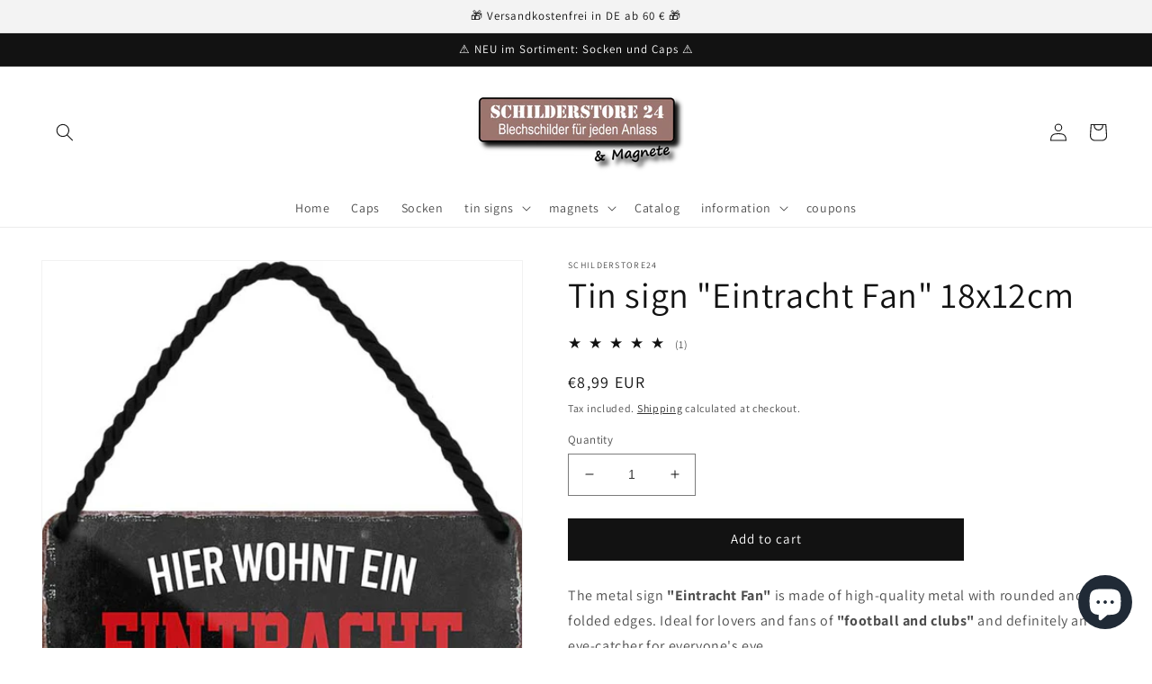

--- FILE ---
content_type: text/html; charset=utf-8
request_url: https://schilderstore24.com/en/products/blechschild-eintracht-fan-18x12cm
body_size: 105558
content:
<!doctype html>
<html class="no-js" lang="en">
  <head>
    <!-- Google tag (gtag.js) -->
<script async src="https://www.googletagmanager.com/gtag/js?id=Tag_ID"></script>
<script>
 window.dataLayer = window.dataLayer || [];
 function gtag(){dataLayer.push(arguments);}
 gtag('js', new Date());
 gtag('config', 'Tag_ID');
</script>
    <!-- Event snippet for Google Shopping App Purchase conversion page -->
<script>
  gtag('event', 'conversion', {
      'send_to': 'AW-10879989191/3jJvCPSlvLADEMfr_cMo',
      'value': 1.0,
      'currency': 'EUR',
      'transaction_id': ''
  });
</script>
    <meta charset="utf-8">
    <meta http-equiv="X-UA-Compatible" content="IE=edge">
    <meta name="viewport" content="width=device-width,initial-scale=1">
    <meta name="theme-color" content="">
    <link rel="canonical" href="https://schilderstore24.com/en/products/blechschild-eintracht-fan-18x12cm">
    <link rel="preconnect" href="https://cdn.shopify.com" crossorigin><link rel="icon" type="image/png" href="//schilderstore24.com/cdn/shop/files/favicon2_57017697-06d8-4d9e-a77b-d36980e8dfa1.png?crop=center&height=32&v=1662138288&width=32"><link rel="preconnect" href="https://fonts.shopifycdn.com" crossorigin><title>
      Tin sign &quot;Eintracht Fan&quot; 18x12cm
 &ndash; Schilderstore24</title>

    
      <meta name="description" content="Schilderstore24 tin signs are perfect as a gift for Christmas, birthdays, celebrations, parties, barbecues, name days, public holidays, girls&#39; evenings, weddings. Always stylish in the living room, party room, garage, practice, office, café, house entrance football team club bolt ball sport league kick stadium leisure">
    

    

<meta property="og:site_name" content="Schilderstore24">
<meta property="og:url" content="https://schilderstore24.com/en/products/blechschild-eintracht-fan-18x12cm">
<meta property="og:title" content="Tin sign &quot;Eintracht Fan&quot; 18x12cm">
<meta property="og:type" content="product">
<meta property="og:description" content="Schilderstore24 tin signs are perfect as a gift for Christmas, birthdays, celebrations, parties, barbecues, name days, public holidays, girls&#39; evenings, weddings. Always stylish in the living room, party room, garage, practice, office, café, house entrance football team club bolt ball sport league kick stadium leisure"><meta property="og:image" content="http://schilderstore24.com/cdn/shop/products/E0011.jpg?v=1629050369">
  <meta property="og:image:secure_url" content="https://schilderstore24.com/cdn/shop/products/E0011.jpg?v=1629050369">
  <meta property="og:image:width" content="600">
  <meta property="og:image:height" content="712"><meta property="og:price:amount" content="8,99">
  <meta property="og:price:currency" content="EUR"><meta name="twitter:card" content="summary_large_image">
<meta name="twitter:title" content="Tin sign &quot;Eintracht Fan&quot; 18x12cm">
<meta name="twitter:description" content="Schilderstore24 tin signs are perfect as a gift for Christmas, birthdays, celebrations, parties, barbecues, name days, public holidays, girls&#39; evenings, weddings. Always stylish in the living room, party room, garage, practice, office, café, house entrance football team club bolt ball sport league kick stadium leisure">


    <script src="//schilderstore24.com/cdn/shop/t/6/assets/global.js?v=24850326154503943211654885014" defer="defer"></script>
    <script>window.performance && window.performance.mark && window.performance.mark('shopify.content_for_header.start');</script><meta name="facebook-domain-verification" content="svty8hcf5kz9ak9goabupgzk5g8ftc">
<meta name="google-site-verification" content="Gz6Lh0AHMEUVGig4Xw9lwGRhTQTZPCT0dGr5AAFpTVI">
<meta id="shopify-digital-wallet" name="shopify-digital-wallet" content="/59095679182/digital_wallets/dialog">
<meta name="shopify-checkout-api-token" content="30f793e1963456056d957ab59bf65f50">
<meta id="in-context-paypal-metadata" data-shop-id="59095679182" data-venmo-supported="false" data-environment="production" data-locale="en_US" data-paypal-v4="true" data-currency="EUR">
<link rel="alternate" hreflang="x-default" href="https://schilderstore24.com/products/blechschild-eintracht-fan-18x12cm">
<link rel="alternate" hreflang="de" href="https://schilderstore24.com/products/blechschild-eintracht-fan-18x12cm">
<link rel="alternate" hreflang="en" href="https://schilderstore24.com/en/products/blechschild-eintracht-fan-18x12cm">
<link rel="alternate" hreflang="de-FR" href="https://schilderstore24.com/de-fr/products/blechschild-eintracht-fan-18x12cm">
<link rel="alternate" hreflang="de-AT" href="https://schilderstore24.com/de-at/products/blechschild-eintracht-fan-18x12cm">
<link rel="alternate" type="application/json+oembed" href="https://schilderstore24.com/en/products/blechschild-eintracht-fan-18x12cm.oembed">
<script async="async" src="/checkouts/internal/preloads.js?locale=en-DE"></script>
<link rel="preconnect" href="https://shop.app" crossorigin="anonymous">
<script async="async" src="https://shop.app/checkouts/internal/preloads.js?locale=en-DE&shop_id=59095679182" crossorigin="anonymous"></script>
<script id="apple-pay-shop-capabilities" type="application/json">{"shopId":59095679182,"countryCode":"DE","currencyCode":"EUR","merchantCapabilities":["supports3DS"],"merchantId":"gid:\/\/shopify\/Shop\/59095679182","merchantName":"Schilderstore24","requiredBillingContactFields":["postalAddress","email"],"requiredShippingContactFields":["postalAddress","email"],"shippingType":"shipping","supportedNetworks":["visa","maestro","masterCard","amex"],"total":{"type":"pending","label":"Schilderstore24","amount":"1.00"},"shopifyPaymentsEnabled":true,"supportsSubscriptions":true}</script>
<script id="shopify-features" type="application/json">{"accessToken":"30f793e1963456056d957ab59bf65f50","betas":["rich-media-storefront-analytics"],"domain":"schilderstore24.com","predictiveSearch":true,"shopId":59095679182,"locale":"en"}</script>
<script>var Shopify = Shopify || {};
Shopify.shop = "schilderstore24.myshopify.com";
Shopify.locale = "en";
Shopify.currency = {"active":"EUR","rate":"1.0"};
Shopify.country = "DE";
Shopify.theme = {"name":"Dawn","id":133179146505,"schema_name":"Dawn","schema_version":"5.0.0","theme_store_id":887,"role":"main"};
Shopify.theme.handle = "null";
Shopify.theme.style = {"id":null,"handle":null};
Shopify.cdnHost = "schilderstore24.com/cdn";
Shopify.routes = Shopify.routes || {};
Shopify.routes.root = "/en/";</script>
<script type="module">!function(o){(o.Shopify=o.Shopify||{}).modules=!0}(window);</script>
<script>!function(o){function n(){var o=[];function n(){o.push(Array.prototype.slice.apply(arguments))}return n.q=o,n}var t=o.Shopify=o.Shopify||{};t.loadFeatures=n(),t.autoloadFeatures=n()}(window);</script>
<script>
  window.ShopifyPay = window.ShopifyPay || {};
  window.ShopifyPay.apiHost = "shop.app\/pay";
  window.ShopifyPay.redirectState = null;
</script>
<script id="shop-js-analytics" type="application/json">{"pageType":"product"}</script>
<script defer="defer" async type="module" src="//schilderstore24.com/cdn/shopifycloud/shop-js/modules/v2/client.init-shop-cart-sync_BN7fPSNr.en.esm.js"></script>
<script defer="defer" async type="module" src="//schilderstore24.com/cdn/shopifycloud/shop-js/modules/v2/chunk.common_Cbph3Kss.esm.js"></script>
<script defer="defer" async type="module" src="//schilderstore24.com/cdn/shopifycloud/shop-js/modules/v2/chunk.modal_DKumMAJ1.esm.js"></script>
<script type="module">
  await import("//schilderstore24.com/cdn/shopifycloud/shop-js/modules/v2/client.init-shop-cart-sync_BN7fPSNr.en.esm.js");
await import("//schilderstore24.com/cdn/shopifycloud/shop-js/modules/v2/chunk.common_Cbph3Kss.esm.js");
await import("//schilderstore24.com/cdn/shopifycloud/shop-js/modules/v2/chunk.modal_DKumMAJ1.esm.js");

  window.Shopify.SignInWithShop?.initShopCartSync?.({"fedCMEnabled":true,"windoidEnabled":true});

</script>
<script>
  window.Shopify = window.Shopify || {};
  if (!window.Shopify.featureAssets) window.Shopify.featureAssets = {};
  window.Shopify.featureAssets['shop-js'] = {"shop-cart-sync":["modules/v2/client.shop-cart-sync_CJVUk8Jm.en.esm.js","modules/v2/chunk.common_Cbph3Kss.esm.js","modules/v2/chunk.modal_DKumMAJ1.esm.js"],"init-fed-cm":["modules/v2/client.init-fed-cm_7Fvt41F4.en.esm.js","modules/v2/chunk.common_Cbph3Kss.esm.js","modules/v2/chunk.modal_DKumMAJ1.esm.js"],"init-shop-email-lookup-coordinator":["modules/v2/client.init-shop-email-lookup-coordinator_Cc088_bR.en.esm.js","modules/v2/chunk.common_Cbph3Kss.esm.js","modules/v2/chunk.modal_DKumMAJ1.esm.js"],"init-windoid":["modules/v2/client.init-windoid_hPopwJRj.en.esm.js","modules/v2/chunk.common_Cbph3Kss.esm.js","modules/v2/chunk.modal_DKumMAJ1.esm.js"],"shop-button":["modules/v2/client.shop-button_B0jaPSNF.en.esm.js","modules/v2/chunk.common_Cbph3Kss.esm.js","modules/v2/chunk.modal_DKumMAJ1.esm.js"],"shop-cash-offers":["modules/v2/client.shop-cash-offers_DPIskqss.en.esm.js","modules/v2/chunk.common_Cbph3Kss.esm.js","modules/v2/chunk.modal_DKumMAJ1.esm.js"],"shop-toast-manager":["modules/v2/client.shop-toast-manager_CK7RT69O.en.esm.js","modules/v2/chunk.common_Cbph3Kss.esm.js","modules/v2/chunk.modal_DKumMAJ1.esm.js"],"init-shop-cart-sync":["modules/v2/client.init-shop-cart-sync_BN7fPSNr.en.esm.js","modules/v2/chunk.common_Cbph3Kss.esm.js","modules/v2/chunk.modal_DKumMAJ1.esm.js"],"init-customer-accounts-sign-up":["modules/v2/client.init-customer-accounts-sign-up_CfPf4CXf.en.esm.js","modules/v2/client.shop-login-button_DeIztwXF.en.esm.js","modules/v2/chunk.common_Cbph3Kss.esm.js","modules/v2/chunk.modal_DKumMAJ1.esm.js"],"pay-button":["modules/v2/client.pay-button_CgIwFSYN.en.esm.js","modules/v2/chunk.common_Cbph3Kss.esm.js","modules/v2/chunk.modal_DKumMAJ1.esm.js"],"init-customer-accounts":["modules/v2/client.init-customer-accounts_DQ3x16JI.en.esm.js","modules/v2/client.shop-login-button_DeIztwXF.en.esm.js","modules/v2/chunk.common_Cbph3Kss.esm.js","modules/v2/chunk.modal_DKumMAJ1.esm.js"],"avatar":["modules/v2/client.avatar_BTnouDA3.en.esm.js"],"init-shop-for-new-customer-accounts":["modules/v2/client.init-shop-for-new-customer-accounts_CsZy_esa.en.esm.js","modules/v2/client.shop-login-button_DeIztwXF.en.esm.js","modules/v2/chunk.common_Cbph3Kss.esm.js","modules/v2/chunk.modal_DKumMAJ1.esm.js"],"shop-follow-button":["modules/v2/client.shop-follow-button_BRMJjgGd.en.esm.js","modules/v2/chunk.common_Cbph3Kss.esm.js","modules/v2/chunk.modal_DKumMAJ1.esm.js"],"checkout-modal":["modules/v2/client.checkout-modal_B9Drz_yf.en.esm.js","modules/v2/chunk.common_Cbph3Kss.esm.js","modules/v2/chunk.modal_DKumMAJ1.esm.js"],"shop-login-button":["modules/v2/client.shop-login-button_DeIztwXF.en.esm.js","modules/v2/chunk.common_Cbph3Kss.esm.js","modules/v2/chunk.modal_DKumMAJ1.esm.js"],"lead-capture":["modules/v2/client.lead-capture_DXYzFM3R.en.esm.js","modules/v2/chunk.common_Cbph3Kss.esm.js","modules/v2/chunk.modal_DKumMAJ1.esm.js"],"shop-login":["modules/v2/client.shop-login_CA5pJqmO.en.esm.js","modules/v2/chunk.common_Cbph3Kss.esm.js","modules/v2/chunk.modal_DKumMAJ1.esm.js"],"payment-terms":["modules/v2/client.payment-terms_BxzfvcZJ.en.esm.js","modules/v2/chunk.common_Cbph3Kss.esm.js","modules/v2/chunk.modal_DKumMAJ1.esm.js"]};
</script>
<script>(function() {
  var isLoaded = false;
  function asyncLoad() {
    if (isLoaded) return;
    isLoaded = true;
    var urls = ["https:\/\/tseish-app.connect.trustedshops.com\/esc.js?apiBaseUrl=aHR0cHM6Ly90c2Vpc2gtYXBwLmNvbm5lY3QudHJ1c3RlZHNob3BzLmNvbQ==\u0026instanceId=c2NoaWxkZXJzdG9yZTI0Lm15c2hvcGlmeS5jb20=\u0026shop=schilderstore24.myshopify.com"];
    for (var i = 0; i < urls.length; i++) {
      var s = document.createElement('script');
      s.type = 'text/javascript';
      s.async = true;
      s.src = urls[i];
      var x = document.getElementsByTagName('script')[0];
      x.parentNode.insertBefore(s, x);
    }
  };
  if(window.attachEvent) {
    window.attachEvent('onload', asyncLoad);
  } else {
    window.addEventListener('load', asyncLoad, false);
  }
})();</script>
<script id="__st">var __st={"a":59095679182,"offset":3600,"reqid":"d9e225cd-1b02-4a49-b423-7f0c443e6443-1770138973","pageurl":"schilderstore24.com\/en\/products\/blechschild-eintracht-fan-18x12cm","u":"09887eaddaad","p":"product","rtyp":"product","rid":6732494143694};</script>
<script>window.ShopifyPaypalV4VisibilityTracking = true;</script>
<script id="captcha-bootstrap">!function(){'use strict';const t='contact',e='account',n='new_comment',o=[[t,t],['blogs',n],['comments',n],[t,'customer']],c=[[e,'customer_login'],[e,'guest_login'],[e,'recover_customer_password'],[e,'create_customer']],r=t=>t.map((([t,e])=>`form[action*='/${t}']:not([data-nocaptcha='true']) input[name='form_type'][value='${e}']`)).join(','),a=t=>()=>t?[...document.querySelectorAll(t)].map((t=>t.form)):[];function s(){const t=[...o],e=r(t);return a(e)}const i='password',u='form_key',d=['recaptcha-v3-token','g-recaptcha-response','h-captcha-response',i],f=()=>{try{return window.sessionStorage}catch{return}},m='__shopify_v',_=t=>t.elements[u];function p(t,e,n=!1){try{const o=window.sessionStorage,c=JSON.parse(o.getItem(e)),{data:r}=function(t){const{data:e,action:n}=t;return t[m]||n?{data:e,action:n}:{data:t,action:n}}(c);for(const[e,n]of Object.entries(r))t.elements[e]&&(t.elements[e].value=n);n&&o.removeItem(e)}catch(o){console.error('form repopulation failed',{error:o})}}const l='form_type',E='cptcha';function T(t){t.dataset[E]=!0}const w=window,h=w.document,L='Shopify',v='ce_forms',y='captcha';let A=!1;((t,e)=>{const n=(g='f06e6c50-85a8-45c8-87d0-21a2b65856fe',I='https://cdn.shopify.com/shopifycloud/storefront-forms-hcaptcha/ce_storefront_forms_captcha_hcaptcha.v1.5.2.iife.js',D={infoText:'Protected by hCaptcha',privacyText:'Privacy',termsText:'Terms'},(t,e,n)=>{const o=w[L][v],c=o.bindForm;if(c)return c(t,g,e,D).then(n);var r;o.q.push([[t,g,e,D],n]),r=I,A||(h.body.append(Object.assign(h.createElement('script'),{id:'captcha-provider',async:!0,src:r})),A=!0)});var g,I,D;w[L]=w[L]||{},w[L][v]=w[L][v]||{},w[L][v].q=[],w[L][y]=w[L][y]||{},w[L][y].protect=function(t,e){n(t,void 0,e),T(t)},Object.freeze(w[L][y]),function(t,e,n,w,h,L){const[v,y,A,g]=function(t,e,n){const i=e?o:[],u=t?c:[],d=[...i,...u],f=r(d),m=r(i),_=r(d.filter((([t,e])=>n.includes(e))));return[a(f),a(m),a(_),s()]}(w,h,L),I=t=>{const e=t.target;return e instanceof HTMLFormElement?e:e&&e.form},D=t=>v().includes(t);t.addEventListener('submit',(t=>{const e=I(t);if(!e)return;const n=D(e)&&!e.dataset.hcaptchaBound&&!e.dataset.recaptchaBound,o=_(e),c=g().includes(e)&&(!o||!o.value);(n||c)&&t.preventDefault(),c&&!n&&(function(t){try{if(!f())return;!function(t){const e=f();if(!e)return;const n=_(t);if(!n)return;const o=n.value;o&&e.removeItem(o)}(t);const e=Array.from(Array(32),(()=>Math.random().toString(36)[2])).join('');!function(t,e){_(t)||t.append(Object.assign(document.createElement('input'),{type:'hidden',name:u})),t.elements[u].value=e}(t,e),function(t,e){const n=f();if(!n)return;const o=[...t.querySelectorAll(`input[type='${i}']`)].map((({name:t})=>t)),c=[...d,...o],r={};for(const[a,s]of new FormData(t).entries())c.includes(a)||(r[a]=s);n.setItem(e,JSON.stringify({[m]:1,action:t.action,data:r}))}(t,e)}catch(e){console.error('failed to persist form',e)}}(e),e.submit())}));const S=(t,e)=>{t&&!t.dataset[E]&&(n(t,e.some((e=>e===t))),T(t))};for(const o of['focusin','change'])t.addEventListener(o,(t=>{const e=I(t);D(e)&&S(e,y())}));const B=e.get('form_key'),M=e.get(l),P=B&&M;t.addEventListener('DOMContentLoaded',(()=>{const t=y();if(P)for(const e of t)e.elements[l].value===M&&p(e,B);[...new Set([...A(),...v().filter((t=>'true'===t.dataset.shopifyCaptcha))])].forEach((e=>S(e,t)))}))}(h,new URLSearchParams(w.location.search),n,t,e,['guest_login'])})(!0,!0)}();</script>
<script integrity="sha256-4kQ18oKyAcykRKYeNunJcIwy7WH5gtpwJnB7kiuLZ1E=" data-source-attribution="shopify.loadfeatures" defer="defer" src="//schilderstore24.com/cdn/shopifycloud/storefront/assets/storefront/load_feature-a0a9edcb.js" crossorigin="anonymous"></script>
<script crossorigin="anonymous" defer="defer" src="//schilderstore24.com/cdn/shopifycloud/storefront/assets/shopify_pay/storefront-65b4c6d7.js?v=20250812"></script>
<script data-source-attribution="shopify.dynamic_checkout.dynamic.init">var Shopify=Shopify||{};Shopify.PaymentButton=Shopify.PaymentButton||{isStorefrontPortableWallets:!0,init:function(){window.Shopify.PaymentButton.init=function(){};var t=document.createElement("script");t.src="https://schilderstore24.com/cdn/shopifycloud/portable-wallets/latest/portable-wallets.en.js",t.type="module",document.head.appendChild(t)}};
</script>
<script data-source-attribution="shopify.dynamic_checkout.buyer_consent">
  function portableWalletsHideBuyerConsent(e){var t=document.getElementById("shopify-buyer-consent"),n=document.getElementById("shopify-subscription-policy-button");t&&n&&(t.classList.add("hidden"),t.setAttribute("aria-hidden","true"),n.removeEventListener("click",e))}function portableWalletsShowBuyerConsent(e){var t=document.getElementById("shopify-buyer-consent"),n=document.getElementById("shopify-subscription-policy-button");t&&n&&(t.classList.remove("hidden"),t.removeAttribute("aria-hidden"),n.addEventListener("click",e))}window.Shopify?.PaymentButton&&(window.Shopify.PaymentButton.hideBuyerConsent=portableWalletsHideBuyerConsent,window.Shopify.PaymentButton.showBuyerConsent=portableWalletsShowBuyerConsent);
</script>
<script data-source-attribution="shopify.dynamic_checkout.cart.bootstrap">document.addEventListener("DOMContentLoaded",(function(){function t(){return document.querySelector("shopify-accelerated-checkout-cart, shopify-accelerated-checkout")}if(t())Shopify.PaymentButton.init();else{new MutationObserver((function(e,n){t()&&(Shopify.PaymentButton.init(),n.disconnect())})).observe(document.body,{childList:!0,subtree:!0})}}));
</script>
<link id="shopify-accelerated-checkout-styles" rel="stylesheet" media="screen" href="https://schilderstore24.com/cdn/shopifycloud/portable-wallets/latest/accelerated-checkout-backwards-compat.css" crossorigin="anonymous">
<style id="shopify-accelerated-checkout-cart">
        #shopify-buyer-consent {
  margin-top: 1em;
  display: inline-block;
  width: 100%;
}

#shopify-buyer-consent.hidden {
  display: none;
}

#shopify-subscription-policy-button {
  background: none;
  border: none;
  padding: 0;
  text-decoration: underline;
  font-size: inherit;
  cursor: pointer;
}

#shopify-subscription-policy-button::before {
  box-shadow: none;
}

      </style>
<script id="sections-script" data-sections="header,footer" defer="defer" src="//schilderstore24.com/cdn/shop/t/6/compiled_assets/scripts.js?v=1807"></script>
<script>window.performance && window.performance.mark && window.performance.mark('shopify.content_for_header.end');</script>


    <style data-shopify>
      @font-face {
  font-family: Assistant;
  font-weight: 400;
  font-style: normal;
  font-display: swap;
  src: url("//schilderstore24.com/cdn/fonts/assistant/assistant_n4.9120912a469cad1cc292572851508ca49d12e768.woff2") format("woff2"),
       url("//schilderstore24.com/cdn/fonts/assistant/assistant_n4.6e9875ce64e0fefcd3f4446b7ec9036b3ddd2985.woff") format("woff");
}

      @font-face {
  font-family: Assistant;
  font-weight: 700;
  font-style: normal;
  font-display: swap;
  src: url("//schilderstore24.com/cdn/fonts/assistant/assistant_n7.bf44452348ec8b8efa3aa3068825305886b1c83c.woff2") format("woff2"),
       url("//schilderstore24.com/cdn/fonts/assistant/assistant_n7.0c887fee83f6b3bda822f1150b912c72da0f7b64.woff") format("woff");
}

      
      
      @font-face {
  font-family: Assistant;
  font-weight: 400;
  font-style: normal;
  font-display: swap;
  src: url("//schilderstore24.com/cdn/fonts/assistant/assistant_n4.9120912a469cad1cc292572851508ca49d12e768.woff2") format("woff2"),
       url("//schilderstore24.com/cdn/fonts/assistant/assistant_n4.6e9875ce64e0fefcd3f4446b7ec9036b3ddd2985.woff") format("woff");
}


      :root {
        --font-body-family: Assistant, sans-serif;
        --font-body-style: normal;
        --font-body-weight: 400;
        --font-body-weight-bold: 700;

        --font-heading-family: Assistant, sans-serif;
        --font-heading-style: normal;
        --font-heading-weight: 400;

        --font-body-scale: 1.0;
        --font-heading-scale: 1.0;

        --color-base-text: 18, 18, 18;
        --color-shadow: 18, 18, 18;
        --color-base-background-1: 255, 255, 255;
        --color-base-background-2: 243, 243, 243;
        --color-base-solid-button-labels: 255, 255, 255;
        --color-base-outline-button-labels: 18, 18, 18;
        --color-base-accent-1: 18, 18, 18;
        --color-base-accent-2: 51, 79, 180;
        --payment-terms-background-color: #ffffff;

        --gradient-base-background-1: #ffffff;
        --gradient-base-background-2: #f3f3f3;
        --gradient-base-accent-1: #121212;
        --gradient-base-accent-2: #334fb4;

        --media-padding: px;
        --media-border-opacity: 0.05;
        --media-border-width: 1px;
        --media-radius: 0px;
        --media-shadow-opacity: 0.0;
        --media-shadow-horizontal-offset: 0px;
        --media-shadow-vertical-offset: 4px;
        --media-shadow-blur-radius: 5px;

        --page-width: 130rem;
        --page-width-margin: 0rem;

        --card-image-padding: 0.0rem;
        --card-corner-radius: 0.0rem;
        --card-text-alignment: left;
        --card-border-width: 0.0rem;
        --card-border-opacity: 0.1;
        --card-shadow-opacity: 0.0;
        --card-shadow-horizontal-offset: 0.0rem;
        --card-shadow-vertical-offset: 0.4rem;
        --card-shadow-blur-radius: 0.5rem;

        --badge-corner-radius: 4.0rem;

        --popup-border-width: 1px;
        --popup-border-opacity: 0.1;
        --popup-corner-radius: 0px;
        --popup-shadow-opacity: 0.0;
        --popup-shadow-horizontal-offset: 0px;
        --popup-shadow-vertical-offset: 4px;
        --popup-shadow-blur-radius: 5px;

        --drawer-border-width: 1px;
        --drawer-border-opacity: 0.1;
        --drawer-shadow-opacity: 0.0;
        --drawer-shadow-horizontal-offset: 0px;
        --drawer-shadow-vertical-offset: 4px;
        --drawer-shadow-blur-radius: 5px;

        --spacing-sections-desktop: 0px;
        --spacing-sections-mobile: 0px;

        --grid-desktop-vertical-spacing: 8px;
        --grid-desktop-horizontal-spacing: 8px;
        --grid-mobile-vertical-spacing: 4px;
        --grid-mobile-horizontal-spacing: 4px;

        --text-boxes-border-opacity: 0.1;
        --text-boxes-border-width: 0px;
        --text-boxes-radius: 0px;
        --text-boxes-shadow-opacity: 0.0;
        --text-boxes-shadow-horizontal-offset: 0px;
        --text-boxes-shadow-vertical-offset: 4px;
        --text-boxes-shadow-blur-radius: 5px;

        --buttons-radius: 0px;
        --buttons-radius-outset: 0px;
        --buttons-border-width: 1px;
        --buttons-border-opacity: 1.0;
        --buttons-shadow-opacity: 0.0;
        --buttons-shadow-horizontal-offset: 0px;
        --buttons-shadow-vertical-offset: 4px;
        --buttons-shadow-blur-radius: 5px;
        --buttons-border-offset: 0px;

        --inputs-radius: 0px;
        --inputs-border-width: 1px;
        --inputs-border-opacity: 0.55;
        --inputs-shadow-opacity: 0.0;
        --inputs-shadow-horizontal-offset: 0px;
        --inputs-margin-offset: 0px;
        --inputs-shadow-vertical-offset: 4px;
        --inputs-shadow-blur-radius: 5px;
        --inputs-radius-outset: 0px;

        --variant-pills-radius: 40px;
        --variant-pills-border-width: 1px;
        --variant-pills-border-opacity: 0.55;
        --variant-pills-shadow-opacity: 0.0;
        --variant-pills-shadow-horizontal-offset: 0px;
        --variant-pills-shadow-vertical-offset: 4px;
        --variant-pills-shadow-blur-radius: 5px;
      }

      *,
      *::before,
      *::after {
        box-sizing: inherit;
      }

      html {
        box-sizing: border-box;
        font-size: calc(var(--font-body-scale) * 62.5%);
        height: 100%;
      }

      body {
        display: grid;
        grid-template-rows: auto auto 1fr auto;
        grid-template-columns: 100%;
        min-height: 100%;
        margin: 0;
        font-size: 1.5rem;
        letter-spacing: 0.06rem;
        line-height: calc(1 + 0.8 / var(--font-body-scale));
        font-family: var(--font-body-family);
        font-style: var(--font-body-style);
        font-weight: var(--font-body-weight);
      }

      @media screen and (min-width: 750px) {
        body {
          font-size: 1.6rem;
        }
      }
    </style>

    <link href="//schilderstore24.com/cdn/shop/t/6/assets/base.css?v=33648442733440060821654885032" rel="stylesheet" type="text/css" media="all" />
<link rel="preload" as="font" href="//schilderstore24.com/cdn/fonts/assistant/assistant_n4.9120912a469cad1cc292572851508ca49d12e768.woff2" type="font/woff2" crossorigin><link rel="preload" as="font" href="//schilderstore24.com/cdn/fonts/assistant/assistant_n4.9120912a469cad1cc292572851508ca49d12e768.woff2" type="font/woff2" crossorigin><link rel="stylesheet" href="//schilderstore24.com/cdn/shop/t/6/assets/component-predictive-search.css?v=165644661289088488651654885008" media="print" onload="this.media='all'"><script>document.documentElement.className = document.documentElement.className.replace('no-js', 'js');
    if (Shopify.designMode) {
      document.documentElement.classList.add('shopify-design-mode');
    }
    </script>
  <!-- BEGIN app block: shopify://apps/complianz-gdpr-cookie-consent/blocks/bc-block/e49729f0-d37d-4e24-ac65-e0e2f472ac27 -->

    
    
<link id='complianz-css' rel="stylesheet" href=https://cdn.shopify.com/extensions/019c1dc6-35f8-791d-b72a-878e9ee863b2/gdpr-legal-cookie-78/assets/complainz.css media="print" onload="this.media='all'">
    <style>
        #iubenda-iframe.iubenda-iframe-branded > div.purposes-header,
        #iubenda-iframe.iubenda-iframe-branded > div.iub-cmp-header,
        #purposes-container > div.purposes-header,
        #iubenda-cs-banner .iubenda-cs-brand {
            background-color: #ffffff !important;
            color: #000000!important;
        }
        #iubenda-iframe.iubenda-iframe-branded .purposes-header .iub-btn-cp ,
        #iubenda-iframe.iubenda-iframe-branded .purposes-header .iub-btn-cp:hover,
        #iubenda-iframe.iubenda-iframe-branded .purposes-header .iub-btn-back:hover  {
            background-color: #ffffff !important;
            opacity: 1 !important;
        }
        #iubenda-cs-banner .iub-toggle .iub-toggle-label {
            color: #ffffff!important;
        }
        #iubenda-iframe.iubenda-iframe-branded .purposes-header .iub-btn-cp:hover,
        #iubenda-iframe.iubenda-iframe-branded .purposes-header .iub-btn-back:hover {
            background-color: #000000!important;
            color: #ffffff!important;
        }
        #iubenda-cs-banner #iubenda-cs-title {
            font-size: 14px !important;
        }
        #iubenda-cs-banner .iubenda-cs-content,
        #iubenda-cs-title,
        .iub-toggle-checkbox.granular-control-checkbox span {
            background-color: #ffffff !important;
            color: #000000 !important;
            font-size: 14px !important;
        }
        #iubenda-cs-banner .iubenda-cs-close-btn {
            font-size: 14px !important;
            background-color: #ffffff !important;
        }
        #iubenda-cs-banner .iubenda-cs-opt-group {
            color: #ffffff !important;
        }
        #iubenda-cs-banner .iubenda-cs-opt-group button,
        .iubenda-alert button.iubenda-button-cancel {
            background-color: #4ba733!important;
            color: #ffffff!important;
        }
        #iubenda-cs-banner .iubenda-cs-opt-group button.iubenda-cs-accept-btn,
        #iubenda-cs-banner .iubenda-cs-opt-group button.iubenda-cs-btn-primary,
        .iubenda-alert button.iubenda-button-confirm {
            background-color: #4ba733 !important;
            color: #ffffff !important;
        }
        #iubenda-cs-banner .iubenda-cs-opt-group button.iubenda-cs-reject-btn {
            background-color: #4ba733!important;
            color: #ffffff!important;
        }

        #iubenda-cs-banner .iubenda-banner-content button {
            cursor: pointer !important;
            color: currentColor !important;
            text-decoration: underline !important;
            border: none !important;
            background-color: transparent !important;
            font-size: 100% !important;
            padding: 0 !important;
        }

        #iubenda-cs-banner .iubenda-cs-opt-group button {
            border-radius: 4px !important;
            padding-block: 10px !important;
        }
        @media (min-width: 640px) {
            #iubenda-cs-banner.iubenda-cs-default-floating:not(.iubenda-cs-top):not(.iubenda-cs-center) .iubenda-cs-container, #iubenda-cs-banner.iubenda-cs-default-floating:not(.iubenda-cs-bottom):not(.iubenda-cs-center) .iubenda-cs-container, #iubenda-cs-banner.iubenda-cs-default-floating.iubenda-cs-center:not(.iubenda-cs-top):not(.iubenda-cs-bottom) .iubenda-cs-container {
                width: 560px !important;
            }
            #iubenda-cs-banner.iubenda-cs-default-floating:not(.iubenda-cs-top):not(.iubenda-cs-center) .iubenda-cs-opt-group, #iubenda-cs-banner.iubenda-cs-default-floating:not(.iubenda-cs-bottom):not(.iubenda-cs-center) .iubenda-cs-opt-group, #iubenda-cs-banner.iubenda-cs-default-floating.iubenda-cs-center:not(.iubenda-cs-top):not(.iubenda-cs-bottom) .iubenda-cs-opt-group {
                flex-direction: row !important;
            }
            #iubenda-cs-banner .iubenda-cs-opt-group button:not(:last-of-type),
            #iubenda-cs-banner .iubenda-cs-opt-group button {
                margin-right: 4px !important;
            }
            #iubenda-cs-banner .iubenda-cs-container .iubenda-cs-brand {
                position: absolute !important;
                inset-block-start: 6px;
            }
        }
        #iubenda-cs-banner.iubenda-cs-default-floating:not(.iubenda-cs-top):not(.iubenda-cs-center) .iubenda-cs-opt-group > div, #iubenda-cs-banner.iubenda-cs-default-floating:not(.iubenda-cs-bottom):not(.iubenda-cs-center) .iubenda-cs-opt-group > div, #iubenda-cs-banner.iubenda-cs-default-floating.iubenda-cs-center:not(.iubenda-cs-top):not(.iubenda-cs-bottom) .iubenda-cs-opt-group > div {
            flex-direction: row-reverse;
            width: 100% !important;
        }

        .iubenda-cs-brand-badge-outer, .iubenda-cs-brand-badge, #iubenda-cs-banner.iubenda-cs-default-floating.iubenda-cs-bottom .iubenda-cs-brand-badge-outer,
        #iubenda-cs-banner.iubenda-cs-default.iubenda-cs-bottom .iubenda-cs-brand-badge-outer,
        #iubenda-cs-banner.iubenda-cs-default:not(.iubenda-cs-left) .iubenda-cs-brand-badge-outer,
        #iubenda-cs-banner.iubenda-cs-default-floating:not(.iubenda-cs-left) .iubenda-cs-brand-badge-outer {
            display: none !important
        }

        #iubenda-cs-banner:not(.iubenda-cs-top):not(.iubenda-cs-bottom) .iubenda-cs-container.iubenda-cs-themed {
            flex-direction: row !important;
        }

        #iubenda-cs-banner #iubenda-cs-title,
        #iubenda-cs-banner #iubenda-cs-custom-title {
            justify-self: center !important;
            font-size: 14px !important;
            font-family: -apple-system,sans-serif !important;
            margin-inline: auto !important;
            width: 55% !important;
            text-align: center;
            font-weight: 600;
            visibility: unset;
        }

        @media (max-width: 640px) {
            #iubenda-cs-banner #iubenda-cs-title,
            #iubenda-cs-banner #iubenda-cs-custom-title {
                display: block;
            }
        }

        #iubenda-cs-banner .iubenda-cs-brand img {
            max-width: 110px !important;
            min-height: 32px !important;
        }
        #iubenda-cs-banner .iubenda-cs-container .iubenda-cs-brand {
            background: none !important;
            padding: 0px !important;
            margin-block-start:10px !important;
            margin-inline-start:16px !important;
        }

        #iubenda-cs-banner .iubenda-cs-opt-group button {
            padding-inline: 4px !important;
        }

    </style>
    
    
    
    

    <script type="text/javascript">
        function injectComplianceCss(cssText) {
            const existing = document.querySelector('style[data-compliance-custom="true"]');
            if (existing) existing.remove();

            const style = document.createElement('style');
            style.setAttribute('data-compliance-custom', 'true');
            style.appendChild(document.createTextNode(cssText));
            document.body.appendChild(style);
        }

        window.addEventListener('DOMContentLoaded', () => {
            const css = "";
            injectComplianceCss(css);
        });
        function loadScript(src) {
            return new Promise((resolve, reject) => {
                const s = document.createElement("script");
                s.src = src;
                s.charset = "UTF-8";
                s.onload = resolve;
                s.onerror = reject;
                document.head.appendChild(s);
            });
        }

        function filterGoogleConsentModeURLs(domainsArray) {
            const googleConsentModeComplianzURls = [
                // 197, # Google Tag Manager:
                {"domain":"s.www.googletagmanager.com", "path":""},
                {"domain":"www.tagmanager.google.com", "path":""},
                {"domain":"www.googletagmanager.com", "path":""},
                {"domain":"googletagmanager.com", "path":""},
                {"domain":"tagassistant.google.com", "path":""},
                {"domain":"tagmanager.google.com", "path":""},

                // 2110, # Google Analytics 4:
                {"domain":"www.analytics.google.com", "path":""},
                {"domain":"www.google-analytics.com", "path":""},
                {"domain":"ssl.google-analytics.com", "path":""},
                {"domain":"google-analytics.com", "path":""},
                {"domain":"analytics.google.com", "path":""},
                {"domain":"region1.google-analytics.com", "path":""},
                {"domain":"region1.analytics.google.com", "path":""},
                {"domain":"*.google-analytics.com", "path":""},
                {"domain":"www.googletagmanager.com", "path":"/gtag/js?id=G"},
                {"domain":"googletagmanager.com", "path":"/gtag/js?id=UA"},
                {"domain":"www.googletagmanager.com", "path":"/gtag/js?id=UA"},
                {"domain":"googletagmanager.com", "path":"/gtag/js?id=G"},

                // 177, # Google Ads conversion tracking:
                {"domain":"googlesyndication.com", "path":""},
                {"domain":"media.admob.com", "path":""},
                {"domain":"gmodules.com", "path":""},
                {"domain":"ad.ytsa.net", "path":""},
                {"domain":"dartmotif.net", "path":""},
                {"domain":"dmtry.com", "path":""},
                {"domain":"go.channelintelligence.com", "path":""},
                {"domain":"googleusercontent.com", "path":""},
                {"domain":"googlevideo.com", "path":""},
                {"domain":"gvt1.com", "path":""},
                {"domain":"links.channelintelligence.com", "path":""},
                {"domain":"obrasilinteirojoga.com.br", "path":""},
                {"domain":"pcdn.tcgmsrv.net", "path":""},
                {"domain":"rdr.tag.channelintelligence.com", "path":""},
                {"domain":"static.googleadsserving.cn", "path":""},
                {"domain":"studioapi.doubleclick.com", "path":""},
                {"domain":"teracent.net", "path":""},
                {"domain":"ttwbs.channelintelligence.com", "path":""},
                {"domain":"wtb.channelintelligence.com", "path":""},
                {"domain":"youknowbest.com", "path":""},
                {"domain":"doubleclick.net", "path":""},
                {"domain":"redirector.gvt1.com", "path":""},

                //116, # Google Ads Remarketing
                {"domain":"googlesyndication.com", "path":""},
                {"domain":"media.admob.com", "path":""},
                {"domain":"gmodules.com", "path":""},
                {"domain":"ad.ytsa.net", "path":""},
                {"domain":"dartmotif.net", "path":""},
                {"domain":"dmtry.com", "path":""},
                {"domain":"go.channelintelligence.com", "path":""},
                {"domain":"googleusercontent.com", "path":""},
                {"domain":"googlevideo.com", "path":""},
                {"domain":"gvt1.com", "path":""},
                {"domain":"links.channelintelligence.com", "path":""},
                {"domain":"obrasilinteirojoga.com.br", "path":""},
                {"domain":"pcdn.tcgmsrv.net", "path":""},
                {"domain":"rdr.tag.channelintelligence.com", "path":""},
                {"domain":"static.googleadsserving.cn", "path":""},
                {"domain":"studioapi.doubleclick.com", "path":""},
                {"domain":"teracent.net", "path":""},
                {"domain":"ttwbs.channelintelligence.com", "path":""},
                {"domain":"wtb.channelintelligence.com", "path":""},
                {"domain":"youknowbest.com", "path":""},
                {"domain":"doubleclick.net", "path":""},
                {"domain":"redirector.gvt1.com", "path":""}
            ];

            if (!Array.isArray(domainsArray)) { 
                return [];
            }

            const blockedPairs = new Map();
            for (const rule of googleConsentModeComplianzURls) {
                if (!blockedPairs.has(rule.domain)) {
                    blockedPairs.set(rule.domain, new Set());
                }
                blockedPairs.get(rule.domain).add(rule.path);
            }

            return domainsArray.filter(item => {
                const paths = blockedPairs.get(item.d);
                return !(paths && paths.has(item.p));
            });
        }

        function setupAutoblockingByDomain() {
            // autoblocking by domain
            const autoblockByDomainArray = [];
            const prefixID = '10000' // to not get mixed with real metis ids
            let cmpBlockerDomains = []
            let cmpCmplcVendorsPurposes = {}
            let counter = 1
            for (const object of autoblockByDomainArray) {
                cmpBlockerDomains.push({
                    d: object.d,
                    p: object.path,
                    v: prefixID + counter,
                });
                counter++;
            }
            
            counter = 1
            for (const object of autoblockByDomainArray) {
                cmpCmplcVendorsPurposes[prefixID + counter] = object?.p ?? '1';
                counter++;
            }

            Object.defineProperty(window, "cmp_iub_vendors_purposes", {
                get() {
                    return cmpCmplcVendorsPurposes;
                },
                set(value) {
                    cmpCmplcVendorsPurposes = { ...cmpCmplcVendorsPurposes, ...value };
                }
            });
            const basicGmc = true;


            Object.defineProperty(window, "cmp_importblockerdomains", {
                get() {
                    if (basicGmc) {
                        return filterGoogleConsentModeURLs(cmpBlockerDomains);
                    }
                    return cmpBlockerDomains;
                },
                set(value) {
                    cmpBlockerDomains = [ ...cmpBlockerDomains, ...value ];
                }
            });
        }

        function enforceRejectionRecovery() {
            const base = (window._iub = window._iub || {});
            const featuresHolder = {};

            function lockFlagOn(holder) {
                const desc = Object.getOwnPropertyDescriptor(holder, 'rejection_recovery');
                if (!desc) {
                    Object.defineProperty(holder, 'rejection_recovery', {
                        get() { return true; },
                        set(_) { /* ignore */ },
                        enumerable: true,
                        configurable: false
                    });
                }
                return holder;
            }

            Object.defineProperty(base, 'csFeatures', {
                configurable: false,
                enumerable: true,
                get() {
                    return featuresHolder;
                },
                set(obj) {
                    if (obj && typeof obj === 'object') {
                        Object.keys(obj).forEach(k => {
                            if (k !== 'rejection_recovery') {
                                featuresHolder[k] = obj[k];
                            }
                        });
                    }
                    // we lock it, it won't try to redefine
                    lockFlagOn(featuresHolder);
                }
            });

            // Ensure an object is exposed even if read early
            if (!('csFeatures' in base)) {
                base.csFeatures = {};
            } else {
                // If someone already set it synchronously, merge and lock now.
                base.csFeatures = base.csFeatures;
            }
        }

        function splitDomains(joinedString) {
            if (!joinedString) {
                return []; // empty string -> empty array
            }
            return joinedString.split(";");
        }

        function setupWhitelist() {
            // Whitelist by domain:
            const whitelistString = "";
            const whitelist_array = [...splitDomains(whitelistString)];
            if (Array.isArray(window?.cmp_block_ignoredomains)) {
                window.cmp_block_ignoredomains = [...whitelist_array, ...window.cmp_block_ignoredomains];
            }
        }

        async function initIubenda() {
            const currentCsConfiguration = {"siteId":4356095,"cookiePolicyIds":{"de":30560386,"en":99761357},"banner":{"acceptButtonDisplay":true,"rejectButtonDisplay":true,"customizeButtonDisplay":true,"position":"float-center","backgroundOverlay":false,"fontSize":"14px","content":"","acceptButtonCaption":"","rejectButtonCaption":"","customizeButtonCaption":"","backgroundColor":"#ffffff","textColor":"#000000","acceptButtonColor":"#4ba733","acceptButtonCaptionColor":"#ffffff","rejectButtonColor":"#4ba733","rejectButtonCaptionColor":"#ffffff","customizeButtonColor":"#4ba733","customizeButtonCaptionColor":"#ffffff","logo":"data:image\/png;base64,iVBORw0KGgoAAAANSUhEUgAAAdYAAACxCAYAAAB5nJwMAAAAAXNSR0IArs4c6QAAIABJREFUeF7svQVwXGmW73kSxDJJlkGSmZnZ5TK7XOSinmbG6Xlv9u1uvJk38DYmNjZiYyI2Yt\/Gm55mLuiq6uoucJnKTGXLzMyMYkje+J17v9RVKm8q5ZIM0\/l1qyRLee\/97vm+7\/wPH49kRoYCGQpkKJChQIYCGQp0GAU8HXanh3+jJ3nuD59af7lPjP3lvnrmzTMUyFDgUVDgSQGnJ2Wej2INM8\/MUCBDgQwFMhR4cAp0uPD9OAPW4zy3B1\/CzJUZCmQokKFAhgKPKwU6BGQfV\/B6XOf1uG6GzLwyFMhQIEOBDAU6jgKfCWAfRwB7HOfUccuVuVOGAhkKZCiQocCTQIEHBtfHDcQet\/k8CYufmWOGAhkKZCiQoUDnUaDdAPs4AdnjNJfOW6LMnTMUyFAgQ4EMBZ40CrQLXB8XMEtnHul85klbrMx8MxTIUCBDgQwFHg0F2gWWIpL25x8HsHKbQzpzS+czj2bJHs5T017ohzOdzFMyFMhQIEOBJ54Cbnw1bX77qIEp2fMTf5dqjo96\/o96B6W90I96opnnZyiQoUCGAo8xBdIF07R47qMEJs8777zj\/dd\/\/VfvjRs3sq5fvx7p3bu3PysrKxoIBHxerzcWjUY95vudO3diPXv29N69ezdaUlLiuXPnjpSUlAi\/Ly0t1Ze9fv16rLy8XK5evWpeXr8PHTpUzp49y7vyWd\/169dDY8aMyTl27FiIf\/MMPmeeFwqFvMyDf3PP3r1767+Z1507d8IlJSX+O3fuREpLS\/m7lJeX61yvX78eFRF9ThKzAX9jGJp7RSQycOBA38WLF6NDhw71nD171rnv9HMDBw6Uixcv6vdwOOy5evVq1H4Hns+7RO3PmOc67+HcBC1okmKDm\/vo88eMGSPHjh2LDR061Hv27Flzj7bmzqV81ryr89nJ5vmg503vNWbMGA9zdNA+8ffM10l\/52cf9Nntuc5J07QOZntunvnsXxwFMnuo45c8kaap\/t0m\/R86sMZiMd\/UqVPL7ty5M7+goGDsxYsXh8RisYJwOBz0+\/2+aDQa8fl83kgkEvV4PN5YLMa\/fZFIJOz3+7OCwWAoOzvbHw6HYz6fLxqLxbJisVjA5\/PlRSKRJp\/PlxOLxcIej8fPtXyPRCIhn8+XFQ6HA1lZWVmhUIh7RSORiN\/r9QZEJDsSiXAP0DTk9Xq9oKrX6xXnPfx+vz8QCATy8vJyAoEA82CeHo\/HExYRnhf2er3Mh1\/67O\/8O+jz+fKDwWBtTk5Ol6amJr7nBoPBiA3gXNvk8XiyY7FYiPcGdEWE9w\/7fD7egfnlBIPBhry8vLzGxsZAdnY2dBGv16ufhXZer9dnQN3j8cRisZjey+Px5EQikYbs7OyujY2NVfn5+V2bmpoaoWUoFIratIwDEMIGQA6dWLNoNNrk9\/vzm5qaavLy8rhHXX5+fnZTU1M4KyvLE40qbul\/uDYSibA+0IfvbETmyj0KoUNubm6XYDBYn52dzTtxD+avGzYWi+naRyIR6MN1Ma\/XG47FYrnhcLg6JyenWyAQ4B5xOoTDYdaLeZjvEb\/f7w2Hw3z38C4ejyeUlZWVGwqF6rOysvIDgUBDTk5OXigUYn3MfuG50Jx9EszLy8tubGwMZ2dnSyQSYU3ZY\/ncw75W94299jyPPcD+DOXm5mY1NTUF7O+RnJycSCwWY6\/pPo1EIo32d\/an7h\/2jb1fdU8y30Ag0JiTkwOdollZWZCFfQIts+1zw75l7Xl\/3YP8Hto2NDQ0FBYW5tXV1TEP5ufx+Xx6Pri\/x+PJsvevWXt4AvfirDXl5ubm19fX1xUUFBSw53Jyclgns9Z++3nOa\/kj+yXg9\/vz2OvstYaGBu7Bu7DWMYRXnst+Ze6xWIx5qTDL8znr4XCYd8xlrxUWFprn+5uamqKsB9fYe1z5GBf7fD42Pb\/nHbLZJ3l5ed3q6+tr7HdoysnJMXuefcpzmQ+0hX5GKNY9n5eXl19XV1fbpUuXgtra2saCgoL4nufs+Xw+nsv+9Nr30D3v97OcMR9nLD8\/v6ChoYFrc9gPnDnWkrnC57Kzsz3wpKysLObFd7Pngx6Phz3PPtX9mpWVlW3zQCUW97D5iJ99WlhYmFVXVxfJz8\/3BAIsr4f7sYfhW3xnX7Bu8FXzfJ99zyz+npeXx\/dQTk4OtETx4EacG\/gHfIs9z\/5RXg3PzM7OVt7MM2pra4Ndu3b1V1dXS2FhYSQUCrE\/g+wp89lAIGDOZZRzypnjHg0NDYH8\/PycmpqaQLdu3bLsz7Em5lxCG4MR8D19R5t363mpqampLyoqKqiurg526dKFv0e7det2vVevXvc3b94cTILJbSkgbkqJK8A+VGCdNGlSSW1t7Vdv3br1xfr6+iEikgswQhx2ocfj4bBAqbS\/24xYqWvu4dAMVTOxf9\/qGfbnkn0m7fm0UA\/tubsIUynnYd7bZdFdr01xnZtMx72M0KI0T3OkQ8u2bqUHxH5+C824rQuNBpywlm5r2mr\/pFprh3bdQpNN3IvJ1tqN\/i77uAUNXZ4bp4uhk+MZ5iA7P8PeTzzgbvvFaS1oS4t23oP9kni+Ui5ZwvubPcd3Pd+Oc+t6H\/uzzmudPMJpEbFvZwGtbblQ65G9X9hzzSicZM8nWev4XN32nNlTbaw1gp4KjU4amukkvnzLaXr0GgSZNniioUsLHtqCKC3PfFtWIz2ntqCMoO60xDnXMJWVLL4n7bm3sig5zyRnwdDHXj8VjgB2nm8rWcyDeSWuvSGjzof1gOQ2LaF\/LDs7+1ZhYeG2wsLCNWPHjt3z4Ycf1iRYFRPB1QhYSkbHXJ3\/Tvw5vpxpc9U0GJ\/rR\/7lX\/7Fu2bNmonHjx\/\/P+rq6hZHo9F8h5nws9w6c22GAhkKZCiQoUCGAulQIJqbm3u\/uLj44+7du\/+8sbHx6Pnz59F6ncCZ+LNxIRmgTaa9ttJcHwawekaPHj3x0qVL\/9rQ0DAfDRUJJsvvk8L8\/Fhhbg4E8fB\/lWRj1hyxyGAQ9YhH3zoSjSKFSDQSFb\/PK6FoRHL8fgmGwpY0p1eh6UYtbcW6pf7s47pYTL+8Xo\/EIjHJyvJLIBgUv88nkVhM\/HoP5iD6OSMUeW3tORKLis\/j1XlwTTgSkSyfX0IR6\/lMgO98zkiwzSqBR6KO3zNTr8cr4UhY52ZLWHpvS5hm9pbW7vPxuajlrLRXi3fgvbP9fp0H80Gq5Z7cI2Y+Bx1jMeF\/FjGavZA8JxKJitdnPd+nc2\/eH4Z+vD\/35O8W\/aBlVLAG+r3W87w+j64Xn+Vv1txFPF6ujei89O9e6x56b4np8\/X9oTzX8v72upnv\/DMaab5W15J3tFbLohWfwYJnLXn8JXU9eEd7nuwb5qNzs\/dVsyZg7ZWWa+Z8rseaB\/SKWjR1avuGdPEDZf\/AZ\/XddC09Eg6zTuw1a\/7Np9T+SdfImoXuC3OtvfcxPUJz+8TYn7N4ijkHenelh02NFhagFsqHPqNZzG5pKTJn0dxb95hjvbjUUh+sjaVqjn2EzWvoZ\/RM8d2sv3Mrxhz6R8LzVR+w34Pza78jv2NvmTOne8peOKWB0sfB2my+YtbBzNHsG73U3jtxciToYhaVkitKiaYXszes9bN4j1JH16E58MC6o2Pu4hF2tjn7cX5oz9\/8zVA8+XTsBTD0gN9ZHpbm\/ZFCX3Vq39Z5deCVWQuz3s69kwBrhpU7WHpS4Gs+L\/ba25+y9k\/z75zqbjoI6vyMnlb4oJ5bvW+4S5cuu0tLS\/\/fxsbGnZcuXcIdyJ\/YYs7vbr8zmyFRy20+Su2dZDs\/75k5c+aAM2fO\/J\/V1dWvhcPhPBjj0H5l0TnjxsZGlvX15uXkqBk3ccdZB95imgxl7l6vhKNRBdRQOCy52dnSFAzpYXeeI8PEFZ7sU8RtguGIAnowbIES33m0ZT8wG89aBDMs5meDsjL\/mAWs4bBkZWVJKByy\/CyGCcY3sViAHrXAkXsaUA4BillZ0hgMSJbfb4GTDQK6sb0WsLLGhhkY4GIu3Jf35h4Ahd9rPd\/n9VggbNNM6aX\/tu6ldLJfzOf1SUMgIHnZ2UqHLJ9FF3Pm9FDpu3olFIm0AAFIyvNzsrMkHI6I3+\/TTcs7sD5mWM\/HD2UBcJbXFmJ8FrPh2uwshANLWDJCEtcrgPNuPr80BQKCTy0Y4p2tz7P+OUr\/sD6fa51CihFKAkFo3bxfguGQgi105\/2y\/MwFgGDukWbBxiMSsIUXvudlZ0lTMCj5uTnSGLDcNLYPXq\/hXfi3YWAcT2jINdC4MRiSgtwcaQgGlcbQytzDolfMEiY9HmXGrDPvyzyhf67ul6AU5HCPgH7GDEvQsAbCH\/9if7IvoT\/nhDkX5uZKXVOjCoR8RoEuGo3vXSMoGEGN5+o5CUUkLydb6hobJDsr2xLmFGCtM8O\/jdDPvmJPWoIwTF30zIXsta4PBCTXn2UJpn6fBOw9x1lXITfKnsjS9eRQWoJMVH9XU98gBbm5EgiHdO2N0MSaKs0QkNlHYWsdLeCHB1hCE+vDemT7OTdR3Zc8xxJ0RK8NQHOfT0IRi8+wn\/Vd2Q\/BkK4DdGFd+Ky1jta9OQO8A8\/wq9Abts53JCrMkXdgn1h7zxJSOHN6j5jofFgnzhXPys\/J1ndl\/7AHoZmeeQRSfc+wCrxsKLMX\/V6\/NDQ1SS77NRTWe3BWOUuG11jrawE697R4oMVr2ae52SgdYd2v9U0BS8GxiNhi31mKAPvVmgNzZl2YM3uttrFJuubnSX1Tk15vaMV5s8zb1jmwBDLre5DzyvMDISnIy9F7ZCn\/tAR1gwkqXPLLGOtmCZvK17MsZSs\/N1f5Rn5erlTW1cVu3r0vl27elvu1tR573pGCgoKdJSUl\/091dfX++\/fvhxygChNz+zJal\/O7OYpx4HCIde2EzDQ+\/o1vfCN3zZo137l\/\/\/7fB4PBchjfyAH9Yl9aND\/Wq3t3g2lp3CnzkQwFMhTIUCBDgQwFHowCwVAoduLyVVm3Z7+cvX7dYwknvkD37t1\/lZ+f\/+srV67cdYApkiIBqYArP\/NlfjaAmwiwLcC1U4F1yZIlwyoqKv7vmpqal4lO7derV+yrSxfIwD69PUZifzAyZa7KUCBDgQwFMhTIUCB9ChDFffLKtdiHO3fLhRs3NQK8a9euFSUlJf\/j5s2bx+rr6wFTA6TmZ76bL\/M3A7Su4NppwEpEVu\/evVdUVVX9X8FgcEyW3x97Zd7s2FPjxngxTWVGhgIZCmQokKFAhgIPkwKRaDRWcepM7M9bd3ju19R68vPzq4qLi39UW1u7oaqqqsEBovh7AFRMxM4vJ\/Aan2yiWdiEuXT4q3n+5V\/+JetHP\/rR96qqqv57KBTq1ae4KPa1pYtkaFnfjLba4eTO3DBDgQwFMhTIUCAdCly7ey\/2522fyqFz51Eso0VFRR9Go9F3KysrMQcbEAVY+SKwyfzMd\/7u1GATTcM6hc7QWPWeU6ZMyTtx4sT\/HggE\/i4SiRQOKesb+\/rSRVLas7gznpkOPTOfyVAgQ4EMBTIU+AunQF1jY2zlp3tk88HDHoK3SkpK9sRisbcqKyuvRyIRJ6A2iQhfgKv5zs8GfI252Km5Qt0O11jjoFlUVNSloaHhH4LB4P8ajUZzBvXtI19ftkjKS3r+hS9r5vUzFMhQIEOBDAUeFQUamgKyavce2bD\/kGYVFBYWng6Hw+82NTVds7VTA6iNIsIXJmLzswFYJ7i2CmjqSO2xxb0A1rq6ur8PhUL\/G6XoMsD6qLZR5rkZCmQokKFAhgKGAqT\/fPzpHtl44JCmG+Xk5FyKRqMfh0KhG7ZmCngaQK0XkTobXPmZ3xtwNX5YE0FsNNcOMwW3Auju3bt3a2ho+G\/hcPi\/GI31a8sWSb+MxprZ4RkKZCiQoUCGAo+IAuTmrtpVIRvRWC1gvRYOhzdHIpHbNmgaUAVQ+aq1v\/Mz4IoG69RcW5mEO0JjTXoPG1j\/LhQK\/ZdYLJY3uG8fAVgzpuBHtJsyj81QIEOBDAUyFNCCFSs\/rZBNBw4bjfV2OByuiEQid2x\/KsBpNFVAtdoGV+oL8+9EzdUEM8VNwp8VWN2u93Tt2rV7U1MTGuvforEO7NPb8rH2KukwNTmzRzIUyFAgQ4EMBTIUaA8FGgMB+XjXHlm\/76BVRczvvxuJRI7GYrH7Do3VaKqAKcBa5QBYA67GF+uMFNbUm88CrKmu9fTv37\/b7du3\/z4QCPwv+FiH9yuXryxZIKXFRe2hQeazGQpkKJChQIYCGQp0GAXUx7prj5qCbR9rdSQSORMOhwFPE6QEsDpBlb8ZcOX3xu\/K5xN9rZ0HrGisDQ0Nfx+JRP4WYB1ga6z9HrLGSt1En98vXp9fwkG7xiv1O8Mhq1i3Y5har3a\/ybQX0uv3iz8rS+t1hpqa4jVUoxEKvjvrNIv4s7OF3\/OVGRkKPAoKeKhpTFFye2+aYuePYi6ZZ2Yo8LApUNvQIB\/trJAth47YNaN9NdFo9FIsFkMTNYFLBlgNoKLNViZorsYk7Mxv1apMD6qxptRWIVRpaWlRZWUlGut\/xhQ8rLxMvrJ0oZQ9JI01KzdXivqWSenQYdJ74CDJyS+QfWs+lnAwIJOWLJOG2jq5fvqk3Dx\/TupraySvsIsMGj9RAffsvj0SCpCulHrkFhRI3yHDpHzEKCkuLZP6mmo5tm2L5OTlS\/\/RY6Ty1k25fva01Ny5I6FgQHr07iPTX3xFau7ckt0fvS+RcFg7XuTm50txWX\/JKyywunIYLDbdAexpmA4PPOfO5UsK5iUDBklWTo4ySuvjzRdrLwe7IwVA3lBTLfeuXY2DOgy2sEeRdC\/pJb6srHhXHmdHEasjh90MIBKRqtu3pOYurgirAHtuYaH06N3XmoPpdOJsbaK\/bO6wE2io13sEGxH0kg\/um9e1m3QtKhK\/vpuj4L1d6N6agEiwsUnpzDVdi3tqce+m+lppqq+XSDDYSrBJfCJCV0H3HpJXWCgKOKaDin63O+9olXORhuoaqb5zW2nWtbhYBTOrJ32834g+r67yvtRXVSmdEbYKehRJfmEhVcRbZI5bjRaswXXQpr66SveioWcoGFSBMBRoknCotTDY1h41f2d9u\/UskaLSMj0X7IULhw5IcXm50u3+9WtSdeuWNNbX6VzYE9169ZYbZ89IsMlaq+y8PCns1l08PlpkWtuUuTVUV6nAmN+lq0VDbSRhdSHSIvo0gvB6pKGGdalT+mXZ1de0jnosKg21NRKoh0+5D58\/[base64]\/vXupj7Y\/GmqTRcEcRkAPeq98AGTFztpQNG6EbmfMCw9j+x7d1Ey78ytcVaFnAhpoauX3xnHh8fikfNkJuX7ksFR9\/oIwm6aDlXXa29B06TMbOWyC9+g8Qr9diNPeuX5N9a1dJYffuMmnJM5JXUKgb\/\/6Na3LnymUp6TdANyuM9+Of\/Js01tYoQxo6eapMe+5F8WeZUo82ODqVXdN2huzkYEC2vv2WdO\/VSyYtXiZeGF1KmlqQXF9dKZvf\/L3cvnRR51vQtbvM+8KXpM\/goRYzjLffs9v9ODsB24wDQF\/3658pHTmIY+Y+LeOeXqhzMFNs0U7NUYVEQT8WlaPbtsq+dataWQwMvfO7dZOpzzwvA8eOb343R\/uweOsSnB4IKSs\/UEYw9dnnpUuPYgk0NsjdK5cVOG5cOKeMIdE6wbOYZ6+Bg2Tmi6+o0GN+Z+bhbKEFjFw6dky2vfumrvuEBYvjba3ijJNCo5GIHN60QU7s2iHBxgYVuOa8+gXp3ru31a1I+721lEtNy7MLRw7J8Z3bZOT0WTJw\/ATdVwa8mupqdd0uHDkoty9flnCgqU3wYF4IJr36D5SRM2ZJ38FDJSc\/X5njtTOnZO+alTJi2iwZNXuuRMNhqb57Ry6fOCo1d27r7wHdrW+\/KZeOH1X6DRg7Xp763Bfi+53737p0QQ5t\/ESKy8plzJx5eq6s9bFbt8GIadsXjsjJndvlZMVOmf3SayqQGmSBTgc3rpcze3cnteQAZj379ZdRM+dI3yG8Q4GC57HtW+T6uTMyeclyKR0yVIGOdzh\/YL9cPHrYEm5cmHO3kt4ycdESvZ+eH2v147zJAr6oChGVN67Lxjd+K6NnzZER02fpJ1lnhIqae\/fk1sXzcv3Mad2L\/C7RSqV39nqlpF9\/mf7ciypoWe3YrRNjQNZqyWj9+8jWjXJi53Z56tXPS58hw+LtCg3w8BmE0yNbN8nZvRU6nwcZCFzde\/WRQePGK7\/0ZWfL1j+8rmv27Pf\/[base64]\/6qf\/E8FdQ51Sf8BMnnxMiku66eML9VorKuT25cvyN5VHyuAT1y8VDUQo+Eku5aD3lhbLTfOnpU9az+W+koEMBHoNeap+TJk4mTVIpoZTOu7wIxr79+VC4cPycFP1uhBRmPuP3qcjJu\/UDUchIRUA2ZYW3lfaXS64lNXYMjOzZORs+aowIE2hTTrNtBQdn\/0ZwWLKUuWS8\/[base64]\/xK\/H1YM43zp2V\/etWq8A4fsEiyQVYk4xYJKLvdmzHNpnzyuek38jR8U+xL7jHyd2fSjRCgKU1AKOCbt10\/gAa+5WBpef+jetydNtmtcDAlAdPnGQ9m\/aLoZDcunRRjmzZKDfPn7VAIGEAJgBr+YiRwn4z1opkc+dZa37xExk1a7aMm7ew1T5XK0VVlZw\/sE\/O7KuQmnt3k7qZsJzNfOlV6VrUM+VZ4X77P1ktx7ZukTmvfV76jx6rbegS54j2f3D9Ojm5e6dl\/WrPUEtZgQwaP0H3c3dbsLxz5ZLs\/PO74vH6ZPHXvi2FPXrE78q8au\/fk9N7duu71lVXue+\/NOfCHmd9R8+aK\/ldu+pVPOfwxk9k79pVad6lfR+jNd\/HuyriwUt5eXlNwWDwXiQSMWk0AKUBVpglX2irlDwEXPm30VpN8YgWftZOMwV36dKlR2Nj43+1fax5mIK\/SvBSJwErTL7fqDEyedly6V6CdmCN+upqObwJ6WevBIz50eNRhjdm7jwZPGGSmgGtJukxuXXhnFR8\/KFqmC2GbWpEUwGIYKhmNNbWyrEdW+XEp9vjJk42DMxj1Kw50rO8fwtwwJy46qf\/psCqDIT5FPeUCfMXybCp010POczt6NbNcnDjOjXRcF2PPn1l6rMvqLTnZglAmIDZn9mzW01xzgFolY0YKTOef0lBzG1gotzxp3dUMnceYsAYbWLy4mekdNhw1znA0JGukcIbamvbNPMwr9JhI2Ta8hdU23N7N4B11wd\/[base64]\/u3yOnKnbLgDFjZfz8RYJ7JNlAwGX9OYswUrTkfAV7j5rA961bI6ccwGr29oSFS3Reieu5d83HcvX0SWXsBd26q3A3bMp0taIY5lx7767sW7daLh09oi4e5zBukBHTZsrw6TNtHpB899+7fl1W\/+xH0q2kl4yaOVtdP8mEJNYe4evghnXqMkjUXOEZWK1Gz56r2r+J6Uh8qgLrutVyePNGtdoAyEV9S6Vrz5IWLgssMQfXr30gYEUpYM3HPPW0dC0qVoEE4WDvqo\/[base64]\/LMCwOnTEFm2eo5DZrrkxe8owr80VL3P7uH+Tsgb1xMwyMbNLiZ2TU7Dlxf1\/iezbW1apJD39vq6Apj0eK+5bKrJdeld4DB7vuYwSMiBTmAAAgAElEQVSNjb\/\/tWo7iQNgmrhwiWqZruAeCMgnv\/mF3Dh3Ju2zApN\/6nNfVBOmm0ZRefOm7PrwT\/pu0BdmwTo5hQQDKBUrP1DTYaJZmHvDwDDHd+nhErWORnnksGx+63dxGqKxoqmNxO0wfIRqPphUDziB1X5bGOry7\/3Q1bJggBUggFkBqDNXvNICVJyEw8UA4AHEaHzOAR0A5SlLl6sAaUzPaG6HNn2ipurEfcD+GzJhsoyeO099scZHuvO9d1QLs4B1ojz9+S8rsPL884cOKIjA4AGLVMCKSfbo1i2yZ9WHwlka+9TTut\/Rkps11p3xeRUWFcvUZ57TdXFaLADIi4cPyY73\/6jCJYM9B1BNWfasdO\/VLFRjZq29d092rfxArpw41lq78nikfPgIdTtgynYbuHhW\/eTf9J3x8aLpAsjJ9iTmaADn6LYtSeMIoN3QSVNl1kuvCD7jpEKIrbGadeI5+K+hPwIXwrQ2ba+vkwPr18mpdmqs3K90yDAFTfalObNYWNBGT+zarnTDjbDk699RQTVx8GysJliDEIzaO3hmcXk\/dWVxdnDlmKHAunmD7F29sr23TevzNKLHx\/rJ3gMmKjgQDoeJDMYEbEzBvBTA6QRWo7ECtPzeAKu5zvhZIw8CrG1dw989aKwU4A+FQv8JH+uw8lL5ypKFnWIKhsENnjhZpj\/3guXjsQcLhASJZA+YJRsErkx\/9gUZOG6CHpRkwMoGGzZ5mkxYtEQKunZrcRsYBlrclj+8rgwmcaB9DJ82U8bPX6iSNYPgndU\/+3cNIDHDmD8nL11OA96kc41EwrLtnbds34PlgAVYJy5epozNBNIkXoxmvPWdN+UGwJoYfODxqDQ8a8Uraq50G7cvX1JgRXNNHAArmjxaiCuwNjXJ2l\/9TP1R6Q7o9dRffVH9cW7SvdFYAVYGwgG+1j4DBrXwZRprxLY\/\/kFq7nI+mgfrjlaEyVaByGVcOHxQNr\/1+xagxLUwZd7fmDdbaKz2vTBRL\/\/e37QQypyPYX4A1f61q9SUyH1hOrg1nIKcc28j\/OFfvnWhJU3V\/Pz8Cp2PE5Qwje\/407ty7sC+pG+IKXzs3KdlxIzZqhkBvpgFz+y1gBXrzry\/+pIQBY95FMvO9TOnFGgxx6YG1qgc3bJJ9qz+SPcp2v6M51fod4D1wCdr5FTFp2pRQOAd+9R822fb0jWCD5P5YP53+hXLho+UactbAyR0JV6CdePctVx4jwLM1OXPKcC4DdwIH\/\/4f2pcAZaxwZOmyKwXX3E15\/Kcja\/\/RgOpEv2QrAd0nP3yaxqsk3TEYqppAy5OAQhewppy3nFhqMa6of3AqkL8zDkyfsHiVnvLEgw26bOxjEx\/boVaPhIHdMXnT0AocQzt9bfCM7gvAgrzSTwLnQmsdY0UiNitBSJsjTUYiUSqbY3VFNxPBqxEbRrN1QmsSLamOL9WYWoLJJOte1vXKLCisd6\/f\/\/vw+HwD0m3GVpeKl9dvFDKSjrex5pb2EUPFdJcIgM2AUUwgGR+CKR7\/CwzV7yqJj6ihNXHevWK\/e4eKenfX+8P00405bHxkYbRWOOm5gSqcV+0D0xIHKyqO7dk9U9\/FDcF83GAFbMxQU9uPkU3YFWNFW3RGTHrmEOHAOuli7Lxjd9oQMiDAitBT\/iw0x1oB6qxpgLWmzdk14d\/Vo2VAchNe\/YFKR3a2iyt\/s8N69TM5GRYCqxjx8n0Z1MD6\/nDB9UUnKjtASwDx4xThtelqEi1CKdbgHnhDlj+vb\/WdU42FFgP7lcToAKrx6NAxVci4zHX192\/L\/vXr1GgiQ+PR7U8rDeqeTp8tDBKzLEHN37S2t9s3wA\/[base64]\/7tdRXVcq4pxeowJmsERprz7qd3rOrfT5eT2qBxtJYN8pee6+kyy\/S\/RymYNJtNtmm4Ozs7GA4HCblxgQhoYECrKTfGI0Vadx8mejgxMhg07\/1gaKC0wLWwsLCokAgALD+jVUgoky+vLhzgpe69uwp8z7\/ZemNlpIwMH+xwU\/t2im3L19MGprORoMZwziQ\/[base64]\/fmLfxW2EdIX4AP6tzWCZx\/M1r1XoRJKUsIU0EIQEtmf2OvxkN1wQvYYrknAFuROQe2rRen2vOCMze3ccakcNbNseZpdH8pi9\/QSOfCdY5XbFL02YwAeNySRaQB2gBrJj1neug\/ngXYIUG1XfuyKY3f6vBTs6RFrBevaLn1QJWvwZxpQJWS9P\/o2VCT4jWTUdjVWBdu1oOb2kNrOxphDTeFbM38Rb4ptsTvIS2SKAZWmsynz\/Blet+9TM9I\/AV3ETJrGGWoLZZjm7b1Mod4QpynBePRzVvBBoTjZ+4TzsTWFVj3VUhm\/ZbPtbs7OzQAwIrJkdTO9jZTq7zgLVXr149Kysr\/85orJrH2glRwRrk0LdUFnzpawn+lealghGggRLwwRfM2BSL4FMcYIKGMMNi3tjz8YeWGUdEAwYwq6HVOv0A5u4WsB6Vbe\/8wRVY+SyMlzkS6GOClwj+MMP4WFVjdTMFh8OqGVth6MYUXKjzxs+XGljf0JzEVKZgNHK3e9y+dEE2vvE7lWITh5qCOw1Yv5CGxpo+sGLOQ9shItaAiuVjHSfTUmmsaJRorA5gxZRXVFqq+6Lq1k3Np8THj8n4CoFSjmhUTI3PfBeN1QquSRytNFavV8Y\/jcYKsCbXcnElwICIQDbAyl4GmIZNnZEUmLB63L9+XQN6rp89pUIewW1OgMVCMPPFl1Xj3f7e26pJm6hggpdIXeOM8J4MXDHEKaQCVjRRTIzGbwbN0TJnvPCSgvF+gpcqdqnGiXUH03myvegKrGi5y19w9ZVi4jy04RM5tHlDCy0yLWC9cllW\/\/zHer5VYx0\/QV0nbhqrAuv7f7RM6EmBdbLMfvlVV1NwMmDF\/A4PYZ3Zw8OnzZCyYcNVgLt09HC78ksxtcPviIvAl58IamRQbH3nDYE\/KbCueDWpNYx3Q6g7snmjEMfR1lBfcddumq5oYmJcgXXLRg2k6oxh1Qqmu81BiUTiwFrbDo3VRAY7KzA9HGC1fawEL+Fj1eClr+Jj7WBTMIePdBNyUwFBt8FmxZcDYN67dkWunjophJbjsGfBkf4woZEOcvn4USvwwOOR\/[base64]\/QkaYMa7f\/OG3L54QW6cP6NgC3BwTmC2BBeR64m\/GC2f3xMBPfuV19SF4RQ+4xrr\/IWu6TYAM0E9zoAUIkGJhO9a0kuZMy6VYdNmaHCQiUdIPM8KrBW71arkBC03H6u5nndGqN781uvNwTaYJIcO0\/Od0hR85bKs+vm\/a7AUwEqKCuDvti7sdQSw5KbgLE0NQguk8IObkMW6Qi\/ekf0Fb6OwDTwDAQWa53frrrzEGauRDhAZZWT80ws1k8JE\/ZJDy\/1I4bl49JBqwWPnzpfpL6xIKuRgDSTlCRN\/OgFMuHYGjZuoIMy1BJs9Co21tqFRPvp0t2w5aFVeysrKCkUikURgxW\/qZgp2ptyY0oYPB1jRWKurqwHWvyYquLM0VovB9ZKnv\/gV6VnWr819BYOIhKzEbsxCJJITsIQGm52TqxVOtOpSLKZmEqIkiRzGJ5RsKLAeP6qMOlU1Ia5F652y7DkhEGjPxx+0yK+La6xtAKsGLzmBtbBQpix91gbW5FZ6yxT8WTXWi2pCdQ1eahNYG2Xdr37evuCl7j1kHsFLKaOCb8inH7yn+ZSM4tJyNTG5mYJZ17vXrsr63\/4y\/[base64]\/hxS2B98ZWkOefwF\/jK5j+8bgVMJjG1E7zUHmA1Ud6zX3pVg8a2v\/eOdW8txNGyZGqbDND+APsXH3b\/MWOld\/9BGgEMqMLLEEBU4fB41M1EEF2yoT5W24TflimavUOa4pDJUzV4jnz8RwWspruNpttEorSNC4ZCIYAVcCQfFV8rwJoYFUzwUmIuK8DqrL5EZHDnmYIdUcH\/GY11SGlf+SolDUt6dnh3G\/yWM158RQYR2duOqk4wDDRUApZIsmbTOlMxOPCTlj6jkWtuTKrZx\/qm+mBSDZgeaSAwszq7SEOixjp5CZWUkhdEYPMS3WtprNZAuyBQBdOQqym4ulq2vktUcHJTsKbbrCDdpmUkrfNdbl28IJveTG4KJomffMORM939vNBm3a9+Ktwn3UG6zdzXCF5K7WNtCaxlMjWFj5Vn196\/[base64]\/Ln1W+ZElh\/\/mMVOPBBs+YIVMkC0bCK4Xs+uWtH0ngOrh8yYZIGS7oKPrGYFnIhipp3RMjhfOJmwFVF0Y6q283CVLrnKfFz7DG0bvKcMTWjkaNNGkGKuIan\/upL6u9OHBoVfJmo4FVy4\/[base64]\/86NHjAPTHX4kloCK1HB7t2X0FixGBSXlWlwj+au5uSq\/55c6ZQaa\/8B8sx3UvhYo1FRYMUUfP+eMm18+0MmTXaUurTr6tbUqD\/y5Kc7kvq2mBdpEsmialPtSwtggypwcBasYiCtqxYl3gOBER8rpkVXYKVACKbgFEn\/mDvxXerauQSrYU0iCjURWNUU\/OzzarFwG4Ae153euzsOBPgpp7RhCgbM1vzyJwo8nFPcLpRRRFN3Dv7OGlKOkIjtZIUTFJgnTNb3dANWrsMUfHTrJunWs5eMmvOUpujweQTTHe+93Tp1qL0MJ43P4w9d9u3vazpe4kBbJfL9+I5trYrOtPgsxW96kP71ovrNUWDYt70HDVFgdTMFdyawaq3gT\/fI+v34WCOYgkm3SRdYTWQwwOr0saJVdX4ea58+fYru3bsXjwoePXCAfGnR09KnqLlEVhprm9ZHYKBIPlQPSlX9J9XNsPkTKblv7Wotf8cgx5VcOyI93SrmIFFSS7VjgHWuVjBye5alsb6hZs8FX\/q6mi2pHQoTTmX2q8cU\/PYbcjMZsKr5tExmvfSapbG6DKKlN72Fxto63QZ\/mKWxugdQwXTW\/vInWmou3UGZxbmvfb7N4KVEUzAMlihRN2BtaqiX7e++LZeOHW4G1nHjVYhKlccKsKItTF5qRWFrgr+alq\/InlWpgZVCEku\/9X3Xyk4IczBl8hIBKi0GMHmq+hp5DwQiBDfMkmhsCEkBLCRJTIGAG1aMoZOmtGkOTrYWPAvT7K6P3pdb58+51ts116YDrLwfgUPkPboNK5\/6Va1qlarQCPmuaDMtNNYRI9ss9EAN6QOfrJXjRFEr3TzKLzSPNYXGCrCu\/eVPJSs3R0qHjtB8bYKsdI4II6GQapBn9+\/TQCIE2WS1qXlvBdaJk2X2CoKXkpcAZW4IIGi9T732RXUh8VnNxQZY\/\/S2NkzozIFgw3km7SlxngS7XTlxVA5v3CD3b15PWXmJa8nxJjealEfeiwDIfqOt2BVXYN26UfZ83DnBS3GNle42kQim4FCCKTiVxprMFGzyWOP1gttKnUm2dm1do3mshYWFxYFA4B\/C4fBfx2KxnMGlfeVrVF4qcS+b91k2ChuWurVIQWgd7TEJm+fC\/DGDUc2GyiKk8Uxb\/qJ2qkkFrEQFU9konY44bu+omufsuZqykSqPdctbr8v1c2dl8Ve\/qXVUPX6\/5OTmWp0hXMzg+EWJJnY3BZepBE1Berd7UGx90+9\/o0wjcRBEAbBS7s3tenJ81\/3653K7HcFL5P9iiuo7eEiKyks35NP337PMUZrH2k9zjlMJWEjbSP1o\/gxjCiZfDzB3GwDfp+\/\/UfP68GEaxpqWxqqVl\/7a1XeowLp\/r0b4cm8qSGlQid1dCPqjRUI\/aOnGuM3cew0YpMFyJaVl8W407Tlf3B+aEjuA9pVqWMA6T8YTaJWiVrACa4r6r1TimfXiy8LcUwGrmoJXtTQFU5YTRp0sj9XMHcHk4PpPND3EaJNorHpdCh8rwLr+97\/SspQ0YPBnUx\/a6t6Dv5b0H\/zTdOih8laqoabgiZPV5O2usUbVxIoAseSb39NGHwwDrERqUwi\/swa0Zw04e916tuTXuAyunT6t5m4Eyrb24YCxVs4vZng6ehlXEDwV3\/ajMAVX19fLRzt3y7bDx0zbuGA0Gq2LxWLGx2qA1QQvOU3BjxZYBw4cWHLjxo2\/DwaDP8DHOnpgf\/niovnStxM0VrPBCCPHzIJJqksx4Gq19Ep7EHhw47pKVZRChLFPf+ElS2N1MU2hRaKxwqjbCl5KNY+0ShraGit1OtFSfVl+NQUDapiKXH2stTVaeQb\/WauDYEoarnhNeg0c6HoPTOSU80uqsWq6TeqShvhY0VhNZ5101sTSWIkKTu1j3fn+e1psXYG11C4QkaJuMULTlj+8KVdPHW8G1nETNF2jsC1T8LtvyYDRY\/V9kbaheTrASo71km99L7XGun+vFqnH1JiobaIVIbjdunhOo2JvnCfgzr21IfOCeeE\/7Nqzl+v+TbUOuDkovoHZuVUpTMeF6QAr15OXCWC4DSwnM1e8LL0HDuk8jZUGCduNxipqdrZ8rO6Bj7cvXpT1r\/\/KKoLx9MJ4OhxAhzCO6Z6AH6q83b95U4Mj3YYBVgRZt8pLlsa6UptVAPpouOriimus+Fg7B1gRMuEDM194uUUwKOtHje8Lhw+oxp8YI5Lsfbv06CGLv\/FdLWFpFQCh8QatFtmbY919rHZd6c7ysVqVlypkEz7WSETy8vJCwWCwNhKJPP7Aahfh\/4dIJEK6TfZAu9F5eWc1Ore1NbpAYAYkQZ7Dor0PXUAx2WbAXERPVbSD7Pw8NYVQacXdx2oViNj6hzfUV\/ugQzXWOXM1YCXVsza99Xu5aOcP8iyCl2AMWrw\/lcb6zlvuPtZSagW\/pukUrhrrxQsaFZwstD9uCiblx4XWaAuY09oHrOnUCr4hTmBFY4EeqUzBNGbY9PpvtOUZI12N9dz+varBwWSQtDFb9hk0WKOMYQKp6iCjdTzz3RS1gqNRObN\/rxZVB6iIjIWh0nowsc0cAIsZG7Nmzf17roEjrCVBIxMXLdPqYdy3vZYcYg82\/PZXgvncbWge61w0VnysyasRIdBR8Yl0IrdIViKEoSkpMO03BY+ygpdKy1znSUpIxaqV6qM1LevK7MpLKYH10gWNaO\/Wq0RGzpgr\/UaNblUIw6TzoU3je8RK5OZjpXsRecKpfKxEmZPKQrr6wHHjNd+Xs86epf2lW4nWB+U\/0BvFBF6H8EAOM2tGIBNdbHCTYbFBQ28rApg5wM+I2yCFEUvMbrIgTI9rajsrsFppjImjs4OXEjVWr9cbosn5E6GxlpSUlNTU1JjgpexRA\/rLlxZ3jsaKmbawR7HyH6RHNgTazqAJE1UyIiiCJsWp2qKZxTUmORglyfQacTtluqs\/RIOXjh2V7aTbtBEVnFpjzdd6v\/H+qkk+rD7Wt9\/QPEwzOGz4BodOnZaiQES1hv+n0ljpkVkyIAWw4mN9k+ClZKZguwh\/yqhggPVnQqGJZIODDcBBf8OQtAg\/puBBqU3BJOPzbqqxUtKwDWClcP+G3\/8qzpx47qCxEzT\/[base64]\/8VKOCmSPuGgSfZEIkwV5Ht2+VI5s2aF\/gxGFprFNk1oqX29RYyQ\/lHQE8qrbh80QwtdJtOk5j5T3Y98OnTZfhU2ZIdn6+5qVSSOfqyRNa7IRI+nQbj\/OOdFXCLUf7TTVd3yWY1hrNGqs7sFJRrHMLRNDd5snUWLs3NjaisZJukz2iX7l8mbZxxe4+rAeStkieLiqWmS+9ok2kYXCkP5gFZMOQb0jfSbQMmEyq\/p4wdUw63AftjCR9pHG3PpMmeIlSgx3hY00FrDyLlBfm5wTWdDRW0nRunjubtEILRRXmvPw5y5fjovUSvLTxzd9qzmbisJjNkpRFKugjuubnP9bgm8TBwaarDIUCkMTrEI5iMTXLEryRysdKkQP8ni2A1aVWMM\/lvkTvbvz9b+JR3KqxYgp+Fh+re3Adkje+apO0D4iTNgF44Tsk\/QDA4hmJJnesAc985wfKJJMNPn9m\/x7VQgFWU4TfrZUdz9BC+Cvfj5dz5L7a4WfiFCkfOUpO762wGi\/YBS26FBdrqgjaPJVv2NOpzgL3Q8tY\/7tfyrUUqUTpACvCyKEN6yyN1WUgEEx7boUMm+xe3IIzljx4qQ1gjcWUueMSidcBJ93G+FhTAevFC7L2Vz9Vs68KVBMna6Ck21qSI7\/x9V+rMJKotTYDq3sRfzUFr\/5IO+ToXvN6tc74nFf\/SoPKaOVn6klrFusD5rLqfvF69dwR1U0xHPYhvlMC9W6cOZNUOIgDpNer17O2Zr+bilr03MUVh8Jx9cypFnOMA+vy55NWy+P9O7OkYU1Dg7aN23roiIQRkv1+9bEmSbd5\/HysRmO1fazZI\/v3U421o4GVRSLwgChZFpW2WKftYt7O80voONIpNSpxzJP7mszcFAfW1StV+8V3SclATCPJhtFYYbhtAStMjKhTtA2kZ+eBMMFLbWmspIk4K+1YpmCrhJ2rj7WmWrb84Q31Q7ZKt7Gjgum2AV3cBj7WTW\/81tUUbAGre\/ASpuA1v\/yp3EkSFYx2xsEmYIfwfXxLSP5EZdOmDHOrm4lZgfXPf9R0KQZFQuhuk6wIP39H68fXB4A5mQE50LSNw6\/uNmjXR7qN0ZTQzvqNGqtBRiYQCrCl8hIVvpwlDYkKJt3G1fwHsBI4h8ZaValMCZrSiN6tRyyFJPavW6UmOjOYE6UZ2bcIAnTLcZpxVTvp3kMjTaERmhpnw82aQynAja\/\/VqsiuY20gDUSUVMw7+c2YNKj5z6tJuVkdbm5ToF1905Nb2qPxmqCsTa9+XtpcpTfS0tjdQArwEjENt1t3EpNcr4BcPr\/JgpY6QOrZQq23tGjgYoI+IA7pmaK5yMoYVFgv7QVRJSM5vALcmQHjBmvJvRwOKSCL2lWifwpmTBMYR56+d67cU2rhcE74avERWBiv3D0sLaWswK6Yiq08zMlMclAUFNwizZ\/1lO4D\/nZaP7wSIRyBPoHecdk702BCNJtKGkYtgtEhMPhuifSxzqyf7l8aXHHa6wGWBd99Ztq18dMiuPfWS7QSVwc6ZQUw3SVLLWCjUzz5r1rVimDJBgG\/4Ybc1eN9dgR1WTaAlaYGKHnSM6UDYNpmcEhJTgiJbBGIrI5icY6ZflzMjwVsFZXy5a3LVOwO7B+TnuLug3VWFMC69KU1Z8wo9EqL7GBPOuHxkykLYdba9\/[base64]\/4SsqrFXfuyPBBgJsLbBkINQg8PHs1v1zm4GVIEk1H8eiGlBKTq8bT2\/PO\/PZmvoGDV7acph0Gy1p6JbH2h6N9eHksdpt4\/7JTrfJGjmgn3yZqOAONgVz+Khqs\/Ar31DpC\/MLhwe\/gJuEw+bBHwSIJZrCSCJnQxO8xMZiA\/E5Khslq7RiTMH43lJFafJMNF\/AE3MnZlGnDyYtjdUNWNuovESKDAzW3cdapv0h2zQFv0HwEjnRLUfc76T1ipNnYyHFUx850RRscjYxZ\/v9WXJ483qVcmGEaFZ0U2lbY3033o4O4UWDl5K0jeNwXzh0UP1szmIezHng+IkK7ik11n17ZOu7LYHVUIKKWrTiQusmuExr\/hJYZI\/0NNYKyxSMxkrlpUVLtT+qa9s4gHXdatV0zVBgff4lNfnCynBpaJ9TR0MA5+rhiyWnEIGAmtuJ61d157Z88sufSc39lj1s2wusnBNydNsC1tzCQpn5\/[base64]\/aLeNy0JjpW1cZwAr5cgWfY28zu66Ic4fPKA9N52MLZHIRCA+\/8O\/beE7NX4r\/GXkpSGdwWjwSWnEIVJ0QtQrC0+JtC1tACsbcPYrnxOqHJH3Ru4lkqcZtAbDHErlJdcCEfhY3\/itJqGbQUNqq6ShnVeZZDcpsL71uppLkwkbMCMCZVIBa9um4NQaK+uCxkowgxnQVrtcLFsu\/ceMk3AgqMXsLWC1NFZqBRPZmtoU7ADWflbvXDSfRJCw8nn\/YFdcaq6xGtdYHxBYEQ7w0U5csFjfR02wrYB1kCz\/zg+0JmuyoT7WvRUKPMYUPGHREhn31PzUwPrJGrXSYEaFsSGgUbEJYEW7oi41RS3u37jmyncpjg6I0yDCKWhaJrkKTbnB4uA20okK5pzwboBrqsGaoY3BdCkbmbiG7sA6WrDccL4SB7Q9RQ\/Xj95vJfwqsJJuk6SPq7kP2noisM548SXXIvxUrzJF+LFkOC1TaJ0WsKb2se5Zhca6tVWaE3ttwOhxWmoVIRCzsAJrQgBbWyDLniddjMhzAjyx3rH2Tnqrto0ptqlJv9A2AVeCOnk24MpzqVdNZgR0hnfBW\/MKChRYrfQab\/y+uM7wQQPkWtLQxRR84dABjZKPkeZTUy0IeB1lCjYFIrbgY01deenxA1Y01qqqqn8KBoMUiOhcYO3XXzAFm44YRLCRa0UwCFJXstG9d1954Yd\/[base64]\/1mrN5\/[base64]\/Fve7UGBFaGVgjTDpkxTercrDQuzrl24BAWEalomYLQtQLfOm0eL\/6fysXJ+SD3rjBHXWA9awEo\/VrrbtMPH+tA1VmMH9Nh5rP9k57H6O6u7jfpYy\/vJ4q99W03BDCQbEqgJyyehGWbjDBQimo92VQRJeOzepwS1ADz4Pm9dPN8yms+OPObgkn\/lZD7Wwb2ujY1bFpj3aIUWJDOiNMlFg+ke27ZZfRIcPufQVl3zFsi4efNdQQQQJ3RdTX+2z4J3nvHcS5pa5HY4CF4h6IZgCqd\/yWxyDuuc1z4vRX1a1wQ1c6Rjx\/rf\/UojVhMHmsXkJc+oJJ4q\/3DVT\/[base64]\/xmAbmDAjjsnHGTfAc9ispPmhAiXsfcMCEDINPVg\/XzOnu1auy5uf\/roIJlgEsWFh43OpKw38Q9ADevK7dNGfa1JFG4xw6ZZpGFSfWGnbSgEbuCJhmzpiNEeBIuWGduA8860GAlVKcFL1hzbGwtAtUHZPEXEtaDMGi7amTrq6XcRNUY03W6pN1Iwg1VTGRzwK4VXX12jZuu115ye\/3h6LRqLO7TVuVl1IBa6cU4Y8Dq62x\/rOtsfpH9C+Xr3SWKbhff1n81W\/FgdWAa13Vfbl66pSaasn\/4gACIkhL+CdMk182KH0pCTgBXJP5ozTIpm+pgh8F7529FGFCgBbaA4wtKytbevYboBVMOAw9evXRZ\/N3\/CZO5s59OXyA79ApU6Wodx9XrREwJe2BGqJXT59UTWbo1Onq\/yVdxW0QfHDt1El9\/rXTJ+MJ3jBkgB+mRP9ON58R94Vxn9y9Q87s3ROv+gK4IPkOmTxFJV\/8jG4DawCm4EB9nT6PnFk0ZYLJzMHmcB7etEHL+mFqwkzFu7kBC89SYH3\/j2ouIqgEzRMBwWj9RDdeOHhAG0LX3LvTiqnDsDCBw7BIy0rF7M7sq5Dtf3xHCwWUDRupewm\/JAzWyfydwKo0Li2XETNmWgFmKYqVEKyBVnz5+DGpvn1buhYXa\/AWwOfG\/GBCxh2hfqi6WvVRImhpLWN7YMbDXIcbgohlq6B8vrX+k6bouxsNDO3+\/KFDGjBCvqQbEPIuRO8SXEa1KPr5ullbuAf+dYQbhKtk7QdbAL7Xq+ZZ\/Nb9R47W7ivmXN+5ekXTjGh1h6kRi9D4BYt0X5lzyfNq79+VQxvXaxR9YmAh88TCRWEVgoDcopCNYILQcvX0Ca08Bhhh3SgfPsL1rKrZ0uPRwDFSu6rv3lbaFJWWqvWL8+62F5g7\/[base64]\/wEa1vVzZ9TUCMhhGiQcHjMZEj85hWoSqqxssQmtvLgpGtiESa6txH3mhxROBSByI3lObkF+m+UbtVD4rZtqEjbJ5QgWFLmn6DkFNNzMwBZHi0lTY4PWCSVnFzMXmgrm61Gzn7J9Ku4lJKHPyn\/\/\/xS8F3z561pTNvFdjSmY1BXM7kTqwuxTgZEBVs2BXP6C+nc0ty4c1mhCquyQ5A7wJh5+7guoqsZSVtbK7Ji4UU\/v3SM7\/\/yOdhMi2EfLStoM3\/lZJ7DSCYd604BwKsGF69GECQ65c+WS7F+3Rgu786yJCxdb\/rwkZnquwZrAvrt66qRqMjNeWKFChvG7UvqSaFKYIeBNE2vmCHNDc8DkroE0sZgGjZDDSIAJYJDKr8VZoKgJplHOAns91TB7F+2NgJe2SoCyPqS5YbLkfXQveDxqzaBoA9HjtXfvyIiZc1SQaCEo8\/ftW7WudjL\/MNaQsU8vkPLhoyS\/S5eUe4x9QyANgZEHNqxVoYeCLBMXLHEFZK5hLXd\/9GeroEssJiX9B2o8AfzKrUm6oR\/+YDrBYEXpN3KM5BUWtKoHjr8S8EV4aMuq4FwX3h0fNnmrjfX1cX4A38ot7KKWNiKN3ICWdUSBoA0gbrB0KjHxfPYmAtyomXOke69e+iy3Z1iNDW5pwCU9XzsSXKvRWKkVfMSqFexodJ5uSUOjsZLU\/1DaxsU1Vrtt3D\/bjc59w\/uVa9u4js5jZcG0C80LL6lEiG8Vhzo5mWilbGIOIiZUtKApzzxrVaVpaJAb589ooBOAirksXec45q5uJb3VLFw+crRqyuQyap3h1Sula0mJTNbmwB4N1iEUHQkMf28ic2fO+AXp7Un5upjGz5n\/WulfimsSswEjJHSr2fmnd6SotFwmLFhkHTivR2JRW+qM+0DAfY9IFJ+IaHQdAoap94spE3NQvxGjLZCjtnI8qNeahwFVk4N28chh2Ys5z1QfmjhZxsydbx1GZfzM3WMqxsUt8ByUTW\/8RiXUua9+3urWoSZVux+nNqAPKbO8cPSQSvUEsei72e9v3dd6F2tqMT18mIyIZlRaZGWrKRWzPNaH2rt3JURaUzKJ2vYvw7zUDK5TiW\/h+LuY96JGM4EaY+c+JWOfWuAAuvgi6T3OHzqoTAe\/GkyMptYUJ1EaW01V7DW1f3T+LhrTfYkvkg4mWXl5MnL6TDWzJjIiotAxOeI7vnWB2sFBBfopy57TdnMUErl88oQGqaCVGrMfmgb3x5\/PGYGmmIjpZHPhyEEtdJHOeUDjw4KDppgoYKgGFN+T9mvHrKhens85Scd8yHqwZ9DaiagnZx0BhcpAVCZirlOWLldtjj2GMIBJ\/cqJ41aT9mRF8bU+dpmCi3bSsa0IHufi6B6zfIn8mvchmh8TNM\/EioIbA009cV3Y1wgwBFAiJLIunHP8orNefk3yC7vEcS6xTbnZfRWrP9IuRuRxUxxC52jmY8+Td8N6hWuJ9Up3AKCY7jHDEpwGSDJn6Nq1uEStbH0GD9afCbazInqtsweAI8Bh+bh39UqLwKy2ng\/fxEJARLO6DJLFczjOKUIjZ5jAy\/YIDm3No07zWCtkE1HBlo9V020ewMf68IGV7jZNTU1UXvohlZfGDx4kn184T3r3cA8OaYsgbn9n02EW5RCyAGwANjIaBZ1X0GTRbPw52dK9xIpkq6+tllBjo276ZLmdbc2FZ+FrJXkfTTiPghNej4IXpuAuRT1Ve8bkhW+mlX\/[base64]\/zrMJu3fUdEKYpTFBz965qXhAfEzOCFgIseyDV\/REEcEMQuONFANDtZAmE\/Fvn7vfq\/[base64]\/MxFafoE2ry\/fTriDLIFnHTwc9KaTOZD\/1EpACOKa9Q24Lv6P22ASwRCI4SpdYPCFvYWhZl36JlwCoYOza+VZNHuxaKmdPO81UJiC5bMvz1gHUe2hDkYg0ji92T04dnG6mJMKczB1fpl86C2Xrv5Pbi\/+6c\/a0nDlPOw383sOZ3Tg9A48SFp0qCZTSfq9W1RL\/Xfq+y2cY7gJdVY21GE\/9GZgu22cf9gShqOGzxIvtBJGutnI3Pm6gwFMhTIUCBDgb8UClArGB\/rlkOWxpqTkxNsZ0nDRwesdqPzf7YrL\/mHlpeqxlqW0Dj3L2UxM++ZoUCGAhkKZCjw6ClA8NKHjnQbr9cbjMViT4bG2rNnz961tbX\/GAqFvheNRrPGDh4oX1z4dKf4WB\/9UmVmkKFAhgIZCmQo8CRQIDHdJjc3NxgKhdINXqL\/HbVKqfjxaHysgUCAdJt45aXOKML\/JCxkZo4ZCmQokKFAhgKPBwUowo\/GutU2BbejbRygihnYCaxEZFJQwhTh79w8VltjpaThdylpOHpgf\/nSovnSp8i9LdfjQfbMLDIUyFAgQ4EMBf6jUiCZxoqPNRwOJ+ax0nEErRQg5csNWOloz7WAaucCa0FBQUkgECDd5gek29DdBmDtjDzW\/6gbIPNeGQpkKJChQIYCHUsBK91mt2xDY43FUrWNe\/[base64]\/vHQqF0FgJXsoeNaCffDHjY21z0TMfyFAgQ4EMBTIU6DwKVNbVyQfbd8mOo8e1UtcTpbGWl5f3uXPnDhrrd\/Cxjh00QL6w8OnHWmOlOD+FxakBrEXvtSycVbcSk4HX45VgoEkaa2pcC7tTMJwC3VZHjOo2O3h0xvahwDW1bJk7dWSph\/w4DWqUUqeVCVJztD3zo66vz+\/TGqymO4pV7zdPa72yPsna\/iV7f6tmaq7WTKUuqdZA7shSlw9KdFoJFnbRdnTUlaVDE0Xdm2prtZYrBf15X96\/6vZtrR1MDVoaIdTeu6f1qdtd2i\/FXKEPdXCpXQxtO\/Lebo\/lDFJKjxq47amD+6Ak78jrTOnJlKUNO+CBD+s5HTDVx+oW1aTb7NwVD15Kkcf6+JmC8\/PzexEVHI1Gv4\/[base64]\/KR\/93ikz6DBMnLmHH1PCvADLKcqdmkXE0B08rJntVMKLbvoUkORdN6f9md0fLl49IgWbe+oQQecMU\/Nl6b6WqlY+aEWY+\/[base64]\/fSocNk1opXtf8u96NNXzotAOkYQ7tBQIq+rQc+Wasa9KMczGnykme0TypaWyRkdV\/at3a1nNi5TTXV2S9\/Ttu90ZKMNmb0fJ3+3IvayYk9d3bf3g4FVnrCznzxZWmsrZW1v\/yJdtTpzEHXmEVf+aY29z60YZ0Kh+kISp05p7TubQu1M194WTu4RGNR2fHHty3BoIMHVjF6Ag+fNkMuHz8uB9av0bZ2mdE2BYgKXrmzQqOC6cf6RGmsdLdx5LHmTBw6WP5q\/lPSqxPaxrVNyrY\/0QysL6s5+Nali3Lv2hULkOz2EqZlVZfinmo+rLl3T7a\/+5b2DGTwO0Bt+nMrtP3WnlUfaRP1dJh82zNM7xNogcyBXpNI\/jv\/\/J6C+2MFrGXlNrB6LGDdlR6w0uJuyTe\/K70HDJRLx4\/J1rffkGg4JKXDhmufS9pdKbDuTxNYi4plxvMrbGDdLQc+WfPIgRUNZNozz0uPPn3lwuGDKnTUVVZKY32dRIJBbZ0268VXtOXbpWOHZc\/HH0mPvqUy9ZnnJL9bV22QjvaSrjk8nV2F9WPGCy9LQ22NrPv1z7XFXGeOnPwCmf\/Fr0rpkKEKqmjlTwKwcv4nLFgso+fOU6GWf184fED7iSIAduQAWOk\/PGL6LBUy2fcZYE2PwlV1dfLhjt2y\/cixJy+PtaioqLS+vt5orP7Rg\/rLFxc+vnmsmIK1EfGKV7Q\/5+HN69VMmcigOCw0653x\/EvaI\/R0xW7ZvfJ9\/VyzxrpC+3buXZ0B1mRbvdgGVnzWNE0\/tfvTtE4Ea1Tct1SbmtPP8\/7NG2pOLh06XE3L9Njcv7a9GuvLUjZs+GOhsfIugydOVo3Vl52t2g7m3hZCEX1A6Z\/r86lVJdTUpH0t8YHie6aXbUeCKguDhYGzQQ\/gi4cPdbrwgd970Ve\/pRrrgQ1r5dCGJ0Njze\/SVWa\/8pqUDRup\/Z+xJIQCQfnwR\/9Dau9StKfjRn63bmpyHj59plqkMsCaPm0bmppk5a4K2bD\/kEQiKfuxPn6mYJPHShF+Ecl+kjRWApAObUoOrCyfPydHlnzjO9J38FC5ffmibHrjd1JfVRnXWGc8t0KZkGUKfgQa64RJMmXpcm1ijo\/nsTMFl\/eTpd\/8roLivnWr5VSaGmuyo4M5GWAEWL0PBKzGFPx4aKzDps2QyYuXaSDV1nfelHvXrj4R2lr6bK3tT+YU2Brr4KFyYMMncmjjk6Gx9h0yVDAD05gcwXz0nHkahPbph3+yrDJp+P3bpo71CQXWBYtk+LSZcvnYMdn\/SUZjTZd2lXS3UR+rpbGmmW5DjWDzlVgr+OGVNCwqKupbW1tL2zj1sWrlpUVPS9\/ionTf\/6F+rqXGmieHNq6XE7taa6xmUlOXvyDj5s2Xqts3ZfNbr0vlzRsWsE6YKBawWqbgKwnACpgAeDkF+RpcRCRrOBiQQEODMtNUJi98boA+kaISi2rP6Caua2pUPxwDoGEOCqw5OfLp+3+Ua6dPqVmYL4\/XioAN1Nfrc5M9j\/fAz4VPk58xZaMFoYUToeo20Bj1Op4jHvUxoVHxZebHtT3Ly2XJNy0f6761H8uZvRUanavvRSQoEb88K8n8uLfX65NIJKwBYtwDU\/Dsl18VrxdT8Co5e2BfC\/N7nOZ5eXp\/3ifY1Ci5BQVqecC37uZjxUXAelm08+q1oWDAWiub5nF6eDyqNRNERZAbA9Mt\/9aoY8c6JdIQOnPt0CnTNBCJ++\/40ztqduVefLH+zAcN1tzfeR\/o4vX79Ff83cyP+8bXMRKRrOxs3XusCWuT7F4t7uvzidfnV2AgKKrVnuG9fX69Z\/z5oZCuTyoXBOvC3NC2sf5EI1Fdc7T1hV\/+ugquB9avlUNJfKzmWl9WttIkFosqjd2ilnl\/pV00akX467pm2+9lX+ugWXuZD+8xZu7TMvapp6Wpvl42v\/V7mfbcC1I+fKQGOW5683cSJuo8YWijdLuBPbSCtqwzQWsaFW2fvcQ1soB1sQ2saKyrNHLcOeI08mfF3VkmsjvVupi9yH4SD6zGoo\/rNR6P0hMa8C4Mc83DdIOlu2aUNPwAU\/Bhq6Sh3+8PRCKR+iSNzp0a6+MBrMXFxX3q6uri6TZPisZqmYLbAFaPR6Y\/+4JGSt6\/fk0PEf4NyxQ8SaY9\/6KmQuxZDbAejzM4Nh0RnIMnTJZB4yeoZMuGrKuq1EjOc\/v3SvWdW60YHQcEn0r\/MWNl2NQZmloBsw401MutSxfUlHr78iULaLxeGTxhokxeYmmsMKZYNKImxuKyfnrAgo0NGol7avcuqbl7u5lRejySnZsnvQcNlmGTp+r33PwCnQ\/[base64]\/9Bj1Ad84f07fb+T0WdK1Z0+5d\/2aHNmySW5futD6\/Hs80rO0XK\/tNXCQ9Oo3QIMqrp06oUFyty6el8vHjsqQyVOEiOp7Vy\/rfkkEuKK+ZVI2fITeH\/8s+wowJEocc3nN\/bty98pldWUQeazR7fv2ypWTsVsuPAAAIABJREFUx1OmPBEtj+832NikUbpN9TT0sAb0LezeQ\/oOGSYDxowV4g8AAzRt9hj7M1APTVuGAnJdl6Jia27DhmtEc0NNjVpX7l69okFl0DwZsAI8nAHeicA1zgaC0o1zZ+Tq6VNSdetmq\/dhbxb1KVWT7L2b16VnWT\/pN2qMnkdAgziJq6dOJL02HYZd0K2bTH32BRkw2vJ9V3z8ke5pfN9E6254\/TdK+8SR16WLlPQboOcFmgFe+l7DhktWbo401tbJtdMn9RxxH7PmxIGMR2OdOkPPSqIpGEG1e+++GvFe0q+\/CsmsQW3lfbl5\/qzSGHonuhnyCgqlZ3k\/Xc\/C7t3F4\/NJQ3WV0ufO5ctSzxwcAiX8BvpzTa9+\/TWAjr9z75sXzsrda1dV0OhIbT2d9Uj1mSo01p22jzX94KXHB1hramrQWL9taaz97FrBT4DGmptnmYJdNFaY8\/wvfkU336VjR2T7e+8oWMHYB02cZGmsjQ0tgFX9g2XletCQxAErgIeDghYKaLB5kc4Jn3dueCJFAZQhEyerNMt1gBQmMw5k5c2bcmDDOrly3IpAHjRhsmqsaGRVd24p48NMihZEygq\/R1K7fPyY7P7wT8pgGWiMaLvj5i2ULsXFKmFzDb475oj4euHIIY1EjTNXQL+wiwydOl1Gz5qjpq9gIKCajWp62dkKyph80d55Lw7h0m9+T\/Mu7169Kvlduwr+KfyDmpOam6t0uXT0kOz\/ZK3U3L1jJXLn5MjSb31feg0YIJeOHpEtBC9FIpZvHFOw16vPIXgHOqDNAnKTlj6jkcRGUyV6mOfgB4PugFWixoqAMXjiJBn71HwFAKMNMWc0LMD\/8OYNGihFoBqDoBuCxtA6YfLQnXurRiUiR7Zukn2rV7YCRAQTooC5FsAwUr9q+bGY+vF3rfyzanEA0dl9ezTaO1GDYL5Tlj6rgTL4Z3FTMMYvWKz3RoBhLfqPHiteW0OEKe\/5OHUKzZi582T68y9JY221rPnFTxV8DKgCUGhp5SNHKy3Z1+R9o8EGGhs1kplYhca62jiv4\/2K+vSVsfPmKxCxN3kXfo9F5OKRw9JrwEAFPQLKnBor+x9BaNy8BdJ74CA71zVqaX1er9y\/eV2ObN6oe03zku10uZkrXpWRM2bJnSuXlS4ImjlYMAR3tV\/Xh78dXL9W164tLT6RcSMEkA3Qo3cf2btmpZzes1sFume+\/QM9s\/vWrtIsgkRhiPecagerIYB2LSrWverL8ut50xzrYECFWuhAIBvDqbHCgw4QvGRrrJxVooUR\/DlXJp+WfchewxpEwBPpgFhEzJwASNZ62JTpylusM+TRL4T2SyeOyZHNG3QfcQ2\/79qzRIVTotR5rvk9eyAcDKnAenTLpjiP+ayg2BHXA6wfkcd65LgKgWmm2zwewGqn26CxKrCOo6ThwnnSu8fj2TZOo4KHE7z0qmptR7dukpMAK+Yh3eJim3ALpN\/I0TJp0VI1R+5ZtVLO7t+jm1A11gmTNPUBpuL0saKdznzxJb2WwBukYyKPo+GIMhG0KQCGFAqiIE2EH0wcBjRmzjw9oEiu186cVG0ETQLGVFhUpEEu5BgCQmhYU5Yt10MKw4LZXDtzWipv3ZD8wq4aUVrSf6AKAxUrP5Az+\/fqfiVIBQYMkyAiGq2r9t5dDeYqHTpU+g4drqazHe+9reZbBuY0QIGAG6Tdezeuy\/Wzp\/UgdS\/ppe+LFgMz2\/KH15UxoDkv+\/b3VHuEvkjE18+ekarbtxRU0UIAX0yDBIadP7hfgQ3gX\/at70lJmsCKVD\/9+RUKJLwrJnEkdbQEmDOCDuCLeex0Bek2RAU3qoAEjSYvXa6gCgCjadZXVUlB9+7Sa8AgpRWMDIaJlsX6A6xTlz2rGiH3DIfC6ioINjRIbpcums6D9pE4YFBoLQg1vQcM0ohgwPHO5YsSaGiUG+fPytl9FbLwK99oA1gtgcoJrDC6iYuXqgUDQQlGgtZRV3lfrR7kWR\/fuS0OQskYF8wWk3l9bbWs++VPVZBjzqwrAh97HuECjQuaALA9evdV+vJ8tKkTn26PCwLsc64johVh6u7Vy7pviaQlJ5niIewr7kOu8uGN6y2GjXBaWqZr2qv\/ABVu2KdodVgXepaVq3Wg+s4d2fXR+3LrvJW\/jdbF2Rs1c+7\/3955gFlVZXt+Va5CQMBIUBFUTCCCGEBBMefQZjvb8aWZ92bmvXkz87pn5k38JrzX0\/06v052q61tm9scwZwQBXNoRQwgOVSu+X7r7HVr1a5zU8ULdS4fX1Xde885e6+zz\/qv\/0pbPUm48mFR3FeyyjFmJkyaokD75vPPqddD2X6JL577g4+ZrwwSAMKF\/\/E7b2so5vQvf10ZIwYMMXNramKnxjjA2N59n\/00PAMg8exvXrdO1+ZuU\/aR8XvuqesSY3\/F0kd0rbG2cQUfOO9ol7y0RmWEd+aoM8\/R9QgI8gwjZ54tgBBjj3FyLsoFGZPO4dgFel\/qGurl0w8+0DWi3rJdx6lsefHcL3vwXpUfnr1D558ghy44QR0SlGHxjGC00QuA55w6\/[base64]\/XgVyLHgeFFy8iy77rDSO3kXeeOYpefrO23Se+x02Ux9IYpwKGIFhMjfmffzFl6nif3fFS\/LIddcoKHKNo846R\/Y9+DA1FLBoYd4AIYoSJjtr0UlqAS\/93W\/lrRee12xJFA7doUj6WvnYEq3142HloYSBHkmDgMlTtNwEwOMzGKsqKoD1peWqqAARvj+fhhOOsXLLlMGdcbZQTI8S4TrN27ZKDc1Apu6vYIMsGCvudGoBUTJ4CJDDfoceLus+\/EDdkR++9ZaycBQQhsec087QBgaA6tN\/uE0VCp4A6oe511z\/7RdfkBVLH5Yt6zdobfTGTz7Jm1HLfcFo4VgUZsv2reoJWf\/hh2rA8Trl819WYEVWxM57M9YUYBWR2SefqnPlBZggzzXv\/[base64]\/3Uvd3ACrOfoOiTe\/fbyFzTRSWVVXaPGPuVXeJAIQSy58ToFYAXWxadoaOi9FS8lruC1a1R3nXDJ5TLpgBk6T+S3dvUH+uwDrKxd5ophAtNVfbLmEzVm5l94scaE3391heoMZIxhsiusdOFJ6jH7dPUqnR9eNe7R3NPP1uxt7v9rTz+hnb9YS+P3niRzzzhLJk0\/[base64]\/kEc4BS1164\/Wq3OyFDIiHYwThdiPerMDa3KyxQq6PwkQOuOH8nFDiGC8YYdyjZ+++U12PGEgYT8S9tm3eLI\/ffGPvcpkiNviMo4\/VrkOw3EdvuE7juCgq5H\/KF64OjPVpefyWm\/IA61kKFktvul7WAA5dXXLkKafJkaeeqd\/HfY1LsRxXJ0CGnIib0SACpc96ZY1NnUmjipfUhRoDNKCx8NKrZPT4cfLs3XfJy4\/SOapR3Y10OIORP3P3nQoABuzIFsXPNZEnih9DE6\/R+D33khOv+rzsMnacGkLLH3lAn7PcPa2tDaxrsc7v0Rt+Ix+\/844CtAErLT6XPXi\/eqPMMEnW9lw58pQzpKGxSR698To1REut\/QakMMR2n7Kvept4Boj58uL54L4xgefvv0tWPra0x\/PrgZW8gSfvuEU+XUUmeJKMiLE176xzlBUSr6QmFiPEA6t3BWOIL\/jMZTJ6\/Hh56vZbNFThjSaeuRnHHKeGK+CI2xpPA16SBRddKhMmTdbj3nj2qW75hK50R51xlpIIPBwYJRgDJHGOGT8+VB8koR5eyBQ9hD6BCODZ2\/TpwJYc9ZXOkrwEY12yfAdkrCQvhRgrvYJrD51KVvCJFd15yYAVxoLCxNr1ixIrHeYFAwJMcXnCgmC3LCjcyQmwXqCJRZoV\/OpKdYmecOkVynB4byXdmqKMUqxJatJwqZJU89zdd8rGtZ\/owkRRwzCW3Hh9wgjcizFhhZI8ARvB9bPf4bNU6QFQT956s1rBHhiw4I895wI5+LgFmshArBKgh7HOO+tcTXQglkpxO+eExVmMk+thWcPy+J144tFnnafXffrOxJL1L2SCXFHEfAdZ8fDj0q2urVNZwAi9EkO5zj75NDlk\/vGybvVqBX7cWeoKvvrrsse++yaM9bfXSkdnYKwRsJrBMXH\/6fLiIw+qcu7Rk7iqSsbvvbccf9FlqlSwtnUc7e0yc9FJcuiCRarAlt70WwUSb2ShNGhZt+jyz2kMi1jViiWPaLKJAuu8YzRZC4OAWttyEjd6AOuN12nSUw5Yv\/gVZee003z81nzAiiu4XY2wbmA9XY02jIZHrr9GE+rKeR12wiJtemLAiqIklADrxIuDixL5xWDN+jjx8s\/KvofN1Hj+w9f9SsMK8y+4WN39uLeJiXtwZFyERjg3yTcYYtw7wHH\/mbPk+IuvUFZJiIBEpVi2uF1JZOPeEhphXNw7QjwHHztf7+XSwEi9DPaefoCuY9gZ643x+nal+eTF+uYZmH3y6QqGT9xyk+oFW8+No0bJGV\/9E4234gF6\/Pc39kj+MmBlznhnMHqQc+5VVaXrCeOUsT987TUaMjFgRTeQb6DlNgq4u8re0w+U+oYG+eOKl3u1OeTZ0nDVOedrn2mAFZAkno3Mua8YpqxpmKzNA0DG00R4g+cC\/ZYA6zkyYa+JsvKJper9woVux6An+Q75GDzHhSoKylmP\/f1uAqxPy5LlL6sruIQm\/FjklNgMf7lNANa\/C8lLtUceOF0uOfF42XPcuP7KZVCONwA47oKL1EWGpceCjRU+VjSdboipAIYwUMCS7GCNsQKsxFhhrAFY9546Ta1B4j+wHxiUvnC\/VZPPjmVarZmKWHnE5Z696061ULG0YUf0scWtEyshsw415zLEoXhwAFYAEtbkXbr6\/epqdT8RuyUO9dB11yijxYXGcfvMOETjULgueYhx\/ZGZCjBaQgjnwZU3a9FiTfAhxoul61mh3ShNxqFFZHA3Ens542qygkU7BcEePHDhEpy1+GSNK\/PwP3rjtbJpzZqEsV79jQCsLnnpoBmqeLQu9p671B0Oi4BRkkyy9Pc3yNvLXuilKFFO5vLVrOD779GNFnBhHTD3aNnw0YeafKEGVijTsbkQH6YjEXFG4rMoNu4\/TPegeUfLH1esUI8FBkE5r56M9VqNWSM71ufJMNYDZ6jbDQUeM6rpR85RlyRGFG5kGKEy1lNPVzaGsagtCT8qryUhwEpCHsff\/dMf6j0mJ+CEiy9TRQt4WU9s7gHNQM2zQwyO9Ut8\/96f\/VjLjwBbEmXwcKxY2t0S1OREDJxQBWBHUs6LDz+g88fgwaUNsMM6lQG5nt48R3gZYPwA7MrHl2o4BiOW55oMbdySGBeWBGTXJHuWODLuTZ6Zd5a\/WFJbSNaBlr0cfawaqU\/\/4XZ9biwLGjnQtQojcdOaT+Sx39+Y69TGtQ1YGa+198QA8q+ps2bLiZdfpYCGFwP9kQDrqRrPf2\/Fcn2OfLmN3ofg6eB3YtC4e\/eYkmRDk\/vAc4180GHEl5k\/9ypxl7+jRiHxb7KZiWfHHjzitTwrUw+bqcYAyV8Ygqw7jsVlXah8sJznYiC\/GwNrfX19a3t7e6GNzisSWGGsNTOn7R+SlyocWM+\/SJkRcdDYrWkgRucfFOCRJ5+u7ABXKy42nMQAKw8SVlpSx7pS9ps5S8F2zLjxScZsmzVIT2K39iL+CnjAVJ+7+w8azwAciHvgGiar0ANb2mLjIWIMJLFQ44eSgDV7JazAeuY5cvjxi\/Qhx71EuzotFznkUFVgJHNoNmtnp8YFad9IrIyYIqUclqwDQ+Phxh319B239LS28zwNmhUMsHZ16YNNBqV\/WWs43IEAO7FUlAqyOeMr31CXG0levG9ZwQArSI3xgfECI0JRoICI76x+4\/VeXoJEKZ4sM46ZnzDW++5RtzDMBRmiYDA4crLTrY6S+4VsaLgOEAPkuLoAFBJRYBHEDnFjxh6GYgqChB7cdMSCmR8eg4SxVmtTEsowSCCBDfcG1rlqGHW04QqGsSZZwSQvAayM5c4fflfjweW8MJxYv8RY7\/npD3Ud4BU5\/jOXqRxQukmPZUvzs5+iDApWD5MBlDFMT7zy8wq8yBuXY6x8YUd4eFD+mhX88AMaQ6XE7ZD5J2iWLOsxeY6SMh4LETMeDFiYMfeARDu8K8TgaabAeqemlARC\/8IQU2CdNFk9L8SxS9l1ibVosUSAheTC1uZtuk74x3Oy1\/7TNf7btn27LH\/kITUoLHxEiESTl6ZMUVCmjAuj1r\/2nzlbFl3xWQ3RLP39b\/UaBqwHHXW0PgvP33e3PiP2wpOw5\/[base64]\/9KjD8hrTz0lDU2NCtAkUFGziHsuVlhpslNX8NVf1wcxDVhRotpzVRnrR7LkhuvUGk+A9ZuaOfrHl5drlrEC60EHa2N6RAiY4cpCSXAfUCL3\/\/Kfte41VuAoeUADVvX6s08pY6UcCTcZGboAlJaPVDH3rlyTBYBfG3RoM4sOefflF5UpDxSwwrhwteHqJqPbPBGnfqFUYO3JWAkvAK7cuzt\/8N2ySx\/SgHXqzNkaW7fdd4wd2Rq2v62Mhszve3\/xE2naZYyceOXnVK5JX+Nne90X4uN4eLgH6gp+5EG9Di5k3K7Ig7WozNgWmO5ApcG93HsYlIQ5KPuAsWK0fPTWmwmwulpcTpED1slTNJkPwC8GrJasCIses9sEvY5WEWh81EbWpQmLlJ0hi\/[base64]\/VFABWHUnkC0w1tvk\/Vdf0cJ\/rGEWIbEvXKpqZeeK5ruVQQJgHVpCgDIh7oF7mPHAjK1mMp+1pow1ACsPdD7GysMMIyRB6eFrf9WrzpAHhIcSw2HKQTNkn4MP09o5GAFNG+7\/+U\/VeCA7FvYOk33q9ltLUtqUEJx59Te0M1M+xjp78ampwHr6V74pe+yzj1rCS6IYq2aRAqzLntca42POPV\/GjJ8gD\/3ml5oEFT\/YuPxRQIcuOF4fftgR9xV2RsYrZT64XSl1SNDVGGv4CU3CSm\/GSt+gbk5lrPMCY737zrLKNrinmlhy8umq+Emi6WasVdoGkpIndQXf\/Lte8yH5LGGsAGt3jFWB9eTTdCz9B9YfqHFIiRWMFYPnlceXJnFox1hRrmYQaB1lR7us\/+RjzRZdfNXnVVkrY33u6V7AyvNHAs7Uw2dqHTPeoNraWjV6D5gzL5d9njA7ACw0n4i2o0L5s1Z54dGYMe8YLSGjBWlvYJ2qmc8TJk\/WjQ0wtIoBK88zNd8kY+kezhjLOaB3PTGcV4pnn2Q9cg14aZwSxjp5H40Jv\/H8072umwDrZ2XLhnXy2E03qNs9H7DCTlm\/GMXIDHfshrWfaKiKEhoaRGBE4JXauHat5nIYsDIe9GDy3O+uCYc8+9wzYrbMDw8Susi8VhwDIEMaiCPTxWzyAQfI6PG76fswVVzOGBM0C6mE16ebNmtLwydWJIy1urq6paurK1\/npTRghcFSjwUbwfUxdC0NJ06cOHn9+vXfamlp+SLAOvtAGOsJsue4XStBtr3GoC0ND5ohCy68VBsXUHtFOn++BAYWDVufET\/[base64]\/\/mVr3WOm0kqSrlDLWiy5RpWaMlVrTY8+\/UOspUUaApJWt2ByJ8+HKRnElruC7teUjbJ5sYsAbr4NmLIc9eXso8khYuJZxC1IC8faLzyvIx7G8Yos\/B6zKWH+TS37CYGK9YTC88czT8sRtvV3BjBlgBRB6Aespp2vHrDu+\/x116Zbzwvigq5DGaH\/6A9m0bp2W0QCsKGrKWsgut1e3I7j3VXbdc28FVtY2gEkcNHYTErtfeNlVGutnkwYMSmpuMQ4oxSGW+egN18u2TYVd2pZ3gDF43IWX5ID1wd\/8UlpixrrfVPVUkGegtd0luIJJemP9wNjw2LDG1AjLuacTpMfI2Hv6dJm9+DQ1jGkUwr65iZsYYD1H60SLAuv6dQpQACHAivHJWuPaMHuefYxcnn0SFwkZ4OXavnWrEgQ8MKyj\/WcnO3CR3R8Da84u0I0d6jSPgsRDdAp5B7wI3XA9y3y2Y9AVmuDZOErG7rG7ZjJPmXGorkfc3y8++IA+r8P90hjrY0\/JklDHOmrUqNaWlpYtHR0dWGr0bOUmApYAZ2UB6+jRo3fbtm3btzs7O7\/J2qr8BhEwVlzBF2nST8JY87uCcTGe+6d\/qTEkSmAe+vUv1NWjrmBirMpYk6zgsXvsIYsuu1ILpqnJW\/ZAzyxYFhruz8kHzNCSFjKAsQg5ByUjxIawdFEIxC\/8i3gULtPDFpyg9We4hJI6yzP1nI\/d\/Dt1R8cxVm3JGGKsD1zzCy2UJ1kEdox1S3wqTpTCLQywUX\/6zJ23akIVzA6GDmOhnpP4j39hsMCYmAOu7bt+8n3Nkj7z63+qY8obY3XAaq5grObTYKxTYKwvKqPjHFjVuIJ5GbBS1L7wkiu03AHFzC4pMQMZu\/uecsJnLtUi\/KSO9R71Fqgbev4JmoSy5Kbre2UFc52k9niuWvi45mCWKCE8AQfOO1beXvacxsnLaTTAea0UQhmrxliTrGIF1i99VRnB28uXqcEUlwBxP2eeuFi2b9qknxPzg2WwFlDCgOAffvS98mOsC8kKvkBjqXf\/5PuqwOkedsLFl2s4AyMUZYvs4hc7vewyfpysX71aS4eSOssr1U1Jt6tn7\/lDrx66JISR4ITLH8WPKxhwJKsXzw8MiNgp84tfMEeYFvJau3qVtGzZosced8ElMuNoGOub6Yx1v8BYKTe54zbNWC7EWDk\/rBB2CIix7gDj1J2FyEDfa6Is\/twXtQSOmOhTt92sXiKAlTpVjMWn7rxVXabxdXOMdf06De0YY1VgnUuMlQ5ld6sRR+gIsMX1fs\/Pf6yx6B7lNk1NKkfi+NRImysYIxzvDmEw5Os9Y8yVcRPOorxKu3X94Q5p3bZVRo0dp7Ym8V8fG+a5R0ee\/qWvya577iXvEO+++caiXoChAN21GzfJbY8\/KU+ufFVDPEVirJUFrBMnTpwCY21tbf1iZ2dn9azp0zR5qZIZqylorC6UxatsGxeK82OwINOSoD0P0orHlmjSDKwGZcsOFzw0xGoAVqxtXDnUR6Kc0txxKBPYDuyUmkiUMvFFGiwATGTt0ZM4Zp+4bKgVJK6CoqJ8ATahzSjqYKy\/1THE\/T2VsS5YmEtewk1KlrBl+KLQ1A3pXjDu8\/\/ir7TxAyUJxDJptHDSlZ9XgHnxoQdkJfWtrtlAokiv0KQbev9SMoQSOfXLCWPF+LAuTt7ypbMVFu\/6jz\/WOBnZtVjQZ3\/zzzXBhHIb5MG1jLFyPixpXMFkFtNi7sCj5snmtWvl\/mt+3iNDl\/Huc8ihsvCSK3XslDpwbBInT1yqJCeRfUtykleYWrh\/4Aw1lrg+DIR6YYwc7mGSvPR8SF4qvYMP88ctr5O8AAAgAElEQVQjQOlGGrCedNUXtSOU1kJrJnd3Ag6tJBkzGckb16yVJb+7Lgc8c049Xc+JUXb79\/[base64]\/t+\/pPUenmaemAQr1n1vhouGBsYvgA1IEqyH7XFfi6MnwoAMsTfezXRTyRkEecluYmafs7nQRzD\/uQvfFmbRGCo8ywVyxEpZ1329btbtm\/XOtaHl72k5TZNTU2tra2tpTBWssMskWl4XMFsdN7c3Pytjo6Or0PIjpg+TS6reGA9WDfMBjhowYXCIA6ojZeqkyw\/4gh09AEAWThY7zAnkmNQ0MpY6au6ZXMueYkFipsOMCN+QY3oM3fcqt9BSQCaB8w9Sq1I2vi9vOQhTV7iwSb7b+FlV2q3GlLfKaOg9IQECRT5wcfN18UNM6I0AWvYym2IseIGff+1CFjZRODs8xLG+u7b8sCvfqYLnuMYI8dRmwjgmbvHWiuiFCkHuPdnP5G1q\/6oDziuLBr\/r\/3gfY2b8aAC5BgouKYo+Eemj9xwrVquKJGzvmaM9XZ5\/ZmkPWI3sNbKESefKofNB1g\/1OQl5JxLXlLGulwe+S2u4E4FVhJpNMv47ju1uxM3jcxV5omCxvuAVd\/W3KL3ctc991QWRpIGcgZYaXLA3GDmKGeMATYpwNL+9P33tcsTbj2K748570LN1uaekLT1ybvvKos1xorRAYuJPQzFlAH9bEleUmC9PriCQ8E9YIMsude2axFrSxtWzDxCyy+IiW\/46KPEFfx+0iCCRLZZi09NXME\/+E5Jmdt+nBhcZErjQr7rx99XRYqiPeS4BXpNAP6lRx5QuSeKM9mhhR7CMxedrAaRbp32xONaVoZcF112lV4CrwcgiXcE8GT8x5x3gUycdqDOy4CVewsDOv7iy9X1CjgZKHTRlKCqSnYJrn2y8DkfSUpr\/viugkW3K\/hNefDXv+hdO7vvVDn63PNlt4kw1lu1TWkhYGWNkF9AEhfeJXXFFthzFXkcOHeerit1Bz\/ykGb577Hf1G7GekfS0CEfYyW2\/TiM9W0HrHOPlndeflHDGDDWJA59lOZo3PeLn8iGj+nSlvT8JW8i6cp2lnqdKKOhjpWsYAwkLU+bOFHd1Dz\/1Ktr3Li6Wut78Uxh3Lzx7DPq3WFjA9YW90UN2uefU31hx4wdv5uc9tWvS9Oo0ep14JyVkB1MjPXWx2CsryhjzVPHSnYWDa49Yx1+YGWj882bN3+7vb39S11dXdWzpu2vwLpXhWcFs\/0YgXfNOsw1cQg1mCGFXrNCccRv2qQWsXUh0g4uMNbzL9LaR2I1sEVegAxuGixWQAorl+2kSC7AXbn3tGka3yNWyaKlG4q9sLSJL8EYUdSAytaN67UcgVR+4sDUaQIqlD3QK1RjrHW1CWN9LYqxVlcnu\/MsWCgfWlbwls1qNADuNIqAofEA4+bmRbwLlsYcAQ1cUtoUg6SvA2dofIqmDAAgiUwof2r0aK3GAw0LB6Bwb5M9SNkMRoQy1ud6AisPMuPQrOCPP9LsX9zIuRjrpMmqTAAe4r2TZwRXcFeXghmxLh5uwJx2i2Qto9w\/eP0VdaPWN+2iMiJGhlLmesZYte1jdbXeRyx4PAnIHNZKote43feUaUfO0TmwawtdaDDCKOmgeQhGBiUQfJ9M4bKB9dj5eq+Rk7qCXYMJjAD6BeOugzUCSsibXUXoD42CwyjavG6tGiPmKjVXMIzytu\/+Q49EtWJAz+eHLzopAdaNAOs\/KYCwDki4mXvWORp6SHZMWq6xb4CV9oCMCeOP2tEHf\/3zpB6YBvJjxyqDBmgoP8OVSS4C94u1jvLGNYlngFpgQEhreWtqFFQBD5JleIYAwE\/ee0+NU+4Zn\/M9mv8TzqH8g\/[base64]\/GCzcF+4pz\/Wy++9VBko\/4KT71hG6pginoL\/oS4xcYLfsPEWCGwZ+0slt+F\/EWGlpSIOIUG7T0tnZGScvVSawugYRWsd61MEHysULj5fddx07\/JJNGYE+LAccpFYZDCffCzBh4W\/ZuEEZnfb0bU32KCWWg0XIg4KrCSXPQjOXCsky9A7l4Yfd6H6HoXECViz9SengY4zPxgAQ4xZlcQOuWPJ2HEBKg3169OK6tTpWlDPHAWY6Br\/VU1WVZiJSE0ghOJY9Fj4KKdk5ZLE2YdB9MkNGo9aotTRr4sgTt\/y+R0cX3RVn5hHqSibRAXefvrq6lMFQ0E4pge2KQYIIjR5wsyMj4kr+ZXWs9HbVcpsbr88B65lf+xN111E3C+ByDZQcipMxGrDa+WCXgB3ssk53MyGTV3RcbAyAMuQz3d3m\/ntyripkjKuPEg2VOfvShjpWGAAGEd15OIakHl7cU67FfcIdjRVfLrASYwXQtY71+muVsft1kCi\/OVoWlTQB6FQDBaDFGCNejEyIQSJ3i7ESN2Yst33\/[base64]\/dZnoFPymPr6DcpkvyNIioTGBtamqa2N7e\/[base64]\/YJEkjWK8wV1x+GCAo97dfeF5T\/[base64]\/+l6PWDVrDLaHJ4YEHa15BlTb27TDE9nWa98H4JPetzlwZeu4iRM105QYLG5+DC1a39GykTpkWoDizWCN+P1cYcF4a6bOOiJnaFojE0IyeFQos8k9R1VV6pbG64IL2RtQNh68NciVtUtPa8qz8gEByUrTZs\/VWCbG4utPP6EJP8VerD3GfNCceWo4AaIwQMIlZM6znpPrWgOZ5IzoCowtQAp2THIh6wCXL5sWYCxQHmRN7nl+8fbYvsicg3tOqIZrtm7bLgcdc6xWE1BHjKeBpg88+xjWM+Ydqy0OMZgJm+gOVJs2yqrXXlXZ+lg6xjflhHgncI9zH3lxDCVoGMAYrcVKl4rJbiA\/1\/1YH3tSlr68wpKXYsZKRjD\/K9MVvHXrVmsQUUNLQ8pt9qjQcptIs3crZleDpsCTpzl\/TmHo95PaOkv3jxcFwAGroxmBNhnoaFcrr5jFy3lQZCh8HgJtYNDWmlp4bXt65j1n2GfRtxr047TUeVxGzKW9vSPJFCywCwrz0mL4xoacxQsjpP9uLxmEvSFtz9HeX6hKOj\/B6KONlXNt7GwsyJO6Sb03nakJJMiDchjc0iiu5i1bc8qE6\/R0\/XsEqNJyI5R5bUO9NoSgpAJZpMkWd742\/ujs7FNBvO6ZSQtI6pk7OlLnwr1hLtqzuqtTY5waCw\/uUtYdLm4z6Dgfa43vss7KfRHXJXaMl+auH\/1TakkVgEqdM8qYe9ESanvz1YHbGFDEGD6wfRosUKuJ+5Z1zjOCoZMGcLAljsFIo36YZ4jkKrJh075ve\/CyltMSaJA7BgnXxZWp58iz1nWd19WH5hjt+v1Snl3mrOVrDY2qIgAb7jEy0OuGHtzx\/cFbQs01r+bt2\/R54p7CODF80QOsR1+nzTV2mzRJ7wmKaNO6T7UVZLLDVbWuZUAR\/dHW0tpt+FRV6UYE4\/beW7eYrK6r1Y5RsGHCMen3okr3YSY+i1eOF889Rsw2egenEIVy1+BAfn\/d5iTGap2XUhpEGLCS5QeLsAYRFRFjnbh582bHWCu7peFA3rjsXJkEdiYJKLCeda4q1r6U6+xMssjmsuNLIEleekKeXPGqxlhra2uVsXZ2dloda6nACujiMh66BhEheQlgJXmpZtb0\/eWykyo3eWnHXy7ZDDIJDI4EyBkgG5ywxt0\/\/kHZ5TqDM6rsrJkE+iaBXIyV\/VhJcqyvb2lvby8GrPn2Yx1eYK30BhF9u0XZUZkEdk4J1DY0aOs73I00nSChhU28H7zmFxUVL9s5pZ\/NajAlkNvo\/[base64]\/bxg2tK5gm\/OvWraOl4ReMsbLR+e4ZY91R12M27hEkATrzTNh7kmarkglK6Y427y+QFT6CxJNNdQeWgGYFL6WO9RUFVrKC29vbN5fRhJ8sYVoaDkvykmUFfznZ6Lyy61h34HWSDT2TwMBLwMqxwplLLScZ+IFkZ8wkMLASUMa65ImEsSaNfdg2Lh9jTWtpuG7YgHX+\/Pm7rVy58q83b978Jx0dHU2HT9u\/84qTFlbtNWFcbsvCgRVXdrZMApkEMglkEsgkUFgCG7ZuVca69KUVySYekyc3r1+\/fsu2bduIr1qMFRdvKXWsQ+sKnjVrVuNbb731lebm5r\/[base64]\/76t7du3bqwq6urrqampuuAyZPknOOOlj3Hja2qoydoVbXue1qjP9n8tLvnNh13AeCwsYh+Tq9O\/lnT+eRnkrCY7MYSmueHfSztWPs+OxpU08812YAldyzvWX\/V7uRHrp+Mi3Fwc3Blh07A3ecIV+1hK4Tx8F3diSRcV89tw3TD1e9EY7cBciw9aOm7yfVVDshA961I5p28F2YfRGDnNHkxR5tLj3OoTLuPTebRPcjkOhzbKbXsfNHRqTLsKctuuZtc\/TPFe4wdGdqx\/r51iyKRV+4V5IX87f53yyPcy9x+CeHY3E403WPifMk9TI7Jjd0da9fU67tz6IrTdejXWqE1l4yDayT3plOv3f1eOJZ1GBZbbqRh\/1+9Vm6dJ\/e455pPd\/zkvqf3K5lr2gbc8T1KxOzugq75aunQsdO\/uKcs7Tqx3ozHqc9v9CWbR\/IAJZ219dr+todn3dZrKXP3l0n6eid7Kfc4Vpd2itzDig9D0lN5WdqzZo+vXavn3z31jybHhHWb6LHutd1DJr1uRvJpTsZuPeaUVm4AQYnFf4dz5uTAlN0c0\/DOq6aeGqD3sX78sToryyUZ5havG3+P+oPNyLylvV3eX\/Op3PvMc\/Lim29bNnDnqFGjmrds2dLc1tZmoGiM1WKsACgM1TeIiBkrDSU4DmDmPB1lzT9MrtgxOWBlTc2dO7fxgw8+uGDjxo1\/2dzcfCjgynlGNTR07T5ubNee48dVNdU3VG1raZbRTU3S0tqmiwnly4utpxob6qW1rUPqamukpa1N6uvqpK6mWprZA7O2Vppb26SeJtYdHdJQV6eKwBRSQ12ttHckYMCxjfV1sm17szQ1NeozzGco+\/[base64]\/qWRQ7+75WV0sT966lRa+3rblF10Wz\/t2oW2LxoDN3ZM0aqKmqUvlwbHsH671KdmlskM3bGHO9bG9NzmVNwtWoC\/ccuQHANezS094htdXVUl9fl6y\/WmTXptdhTqwpM2o4JpF5u87f1s3W5hZpaKiXuuoq2R7WK+dgHNxjW\/OsPbaBQz7JWk\/WN+uKZuxt7cl5WZ8NNGDXzdcTw9OAr66OdZSsa54n5MTfyBODBJA3gGcd2rOm7d1svVTXyPa2Vmmqr5ct27frs8k5ckZil+TmaevGlB\/30tYc4\/XjZG3oJgFqXFXnxmEGpRqtAXy4d4yP+zS6sUnlUcv9CHPTzRPYNSfgSmJwBiOzs1Nqq2uktb1NRjU06tpXg7CT5yW5LvfKTFk1slwmNH9z4rraOj0H6xQ3YiL7ZG0nL+SZPC+8qoMxY7JgbSF\/7gPPGMcyJ1vryc9Ez+g5AkKpPPQ5qJHWsJY4Vg0d5mbbGOr1E4OVTRZ0rQfjW58bGu6zbuwcyLSuVteBGd0qt\/[base64]\/or2nqrKed2sPwTqzEyFpNrM5gUffiAsVHZtaNnbv7iBz9St4q2d2ePMg9XjFrsznkVEqYZ8nX6E3U02SZb\/axjAt9L\/[base64]\/BimZ\/K2PWdQXlKrRKF7PUAc\/OXtkTViw3UTwyfsEMWa6eqSrc3bFfh51dfXd40aNaqNpvtbt25t61A2I\/zHDeyBFVev393GgBXGCrCyrdwWB6xY74POWLlNzI59x+r22WefXcaNG3f02rVrP7N+\/fo5nZ2dU9ra2sZ0denyy16ZBDIJZBLIJJBJYNAkoF6vpqaOsWPHwlBbN2zY0N7c3IzFEwOrxVgB1TjGCnv1wGqM1WK0AGufsoJ7muC9xWCu4B7AiqEwfvz4punTp+\/9wQcfzGlvbz9q8+bN+3d0dOxaVVVV19nZ2VBdXd3Q0dFRy990a6qqqsJnUlNVVVXd0dFRVVNTw0+syKrgAsvZWGZh2h6eafGonAUa3A3mYsxZtmFfTjtH\/D7WaztuEVw67e1qzZobMe16nmF4C9jOEeZiTKQoIWPeJK7V19ezkXpXbW0tcuhyFrA3UtQY7UoGUdVt6Sau1XgOMaO28XrrWt1nuIPq6oRx8JO5FJO5ncNczDZvu5ednZ06hziGFr5fxee5vVmD2y3cS51\/dXW1ztOfI\/48XAM5dHV2drKWci5mc8P1ZATKEPTc7nOuoTK2udhnecaeuMVqaqra29u7uKatiTLWi84xrPncXMM9ZS4949Fm6ieF79wfXSf2M6yXeJ2kPtPBZZa65vOxLq8O8q35+Pny5+oRgwz3Om29+nMkBL\/K1oCtF\/5G3sxf16s9L7ZeXBJB6tqL1y3rxvbuzXf\/\/HNm98brJr\/W0vSMPRv+e2F+OXdxnnveY0369V1gzamMguh0vTj9qus1n35LQz\/\/DPhz2bPXzYf16F5OpGi95PRbdL\/[base64]\/MLvdo0k7hjA2QAFcOJhs9hIrChjJWuA0traasCm4BQvvHwLzsZVV1dXZaAYKVvVDfnMNcYXjpXGxkbZvn17V0NDA0CbCqxukeeA1QwLZMe5ONbmECuKNAViwIrsWlqIGTaYwnKxPkvaSeI9XgmAfeE+5JS9AwxTbvawK7DZ5\/[base64]\/VbIIDRDmDmYMRet13wGjH+udY2Fe50znG0Odv00Pemeebu+un0pqamtre3o6urqhKG2tNBoSQkH\/wFVwNUyggFIwBIXLzFUQNSA1diqtTPkOwCw7ePKOfR8\/XHD5jvW3vfAqu7gAKxNIjJaRMaKCB35J7j\/40WE\/3zGd\/[base64]\/+tjhVwtdgqbJXPfHzV3MC4gvudkVuItZq71uKssTt4FweugCqAaj9hs3zOfxirAasxVnMze3acJtMdaRGVaiAMr4oa3qvviPdzsCQ2UmUxUufdwzM6WItqCM87WPexEOjaZ7Eb2Ept\/CbnHlgBV\/[base64]\/GnIsBaV8\/z8baV8mVd1wm5\/Lk1ddv70hyrlTd1h8ZFgNWz1ZjxupLbQBL\/pO8ZAlM5vq1TktpW8VZLayCd38mEt+ctHMZqPLTWKuPtWr5TQBRA1N+2ntxVnAMrAbehZjzcDOQgZRxXx\/6HcmyrjR5Dff6KXbPK1VepTyTxeY2GJ8PlbyG6jp9ldFwjc+uy09yaggvqXMAACAASURBVHYLrlVqRAG4vqwbSmq0lMvKHyOheFDlI1+\/[base64]\/0u5Tpcy3UsZRCc\/GQMvCvJeHiMiJIrJ76HB0l4i8mQdYbQyluHvzfaeQK9gA0jovGbgakAKw9rtvBuEzgYnX5q4x0EJLs4JjZpkPXAFQA1lLVvLZwMZWrUFEHF8tZy7lfLev4FXKcZUyjgxcSrlbfXNTlX7mvn+zktbRSBpLJc11R\/FAIDP0+rEicmpIXH1PRG4VkXdSgDWfN5JzkJMDGQM7YJ7UmZJkhHs338tYpe8R7FmrB1eYqf03QO2xPZzr3OQTo\/I2eej7I959pBdIDK6+HtXKcIyZxj99xyXLCPbn66tVV2kPRaWNp5LBNl6fmez69sQOp9yG89pDEVJJm18xxjXcMhno6+cDRQDxDBE5PYQAnxeRG0Xkg9D0x3ofWCzU7hd\/gwG4kWeKyKzgSsa7SaLRyyJyr4i87wA6vtceWH1WsG0bZ3FTA1L+9v9j968xVTuvXm+gBVlI4Xkw9Fm9xkQNYM3lGwNqXGZj5xsOABhsufVNTfY8akcY43Dcu0y2AyGB\/p2jEtfmQI2plPNUOsCW+1yiz40QMX\/cppaIFDNpPt9TRC4PjJW\/HxCR2wI7BHStEx9tBAHLZHPsBFQni8jJInJ0SH7ieAs1wi7\/ICK\/Dc0b0kCV96zUxrNWn8RkWcKAqP+f2xYuhaly3tx9LWUR9O8R6t12MAZYz1595rD9bq7jtNhqPP6hmE9f5FGp4+rLXEo9JptzqZLaMb83mPe3L2yvXCn2Z\/ymi2JGVQyQigFquXMYiO\/3Rw4cCxDuKyLTAmAim1Ui8oKIfOJ2sbFyS37y3S8HdzCA9lyIr5IlPDEwUnoavCgi\/yeAJOedJCLnBGDFFfyhiLwbqkpmhDLNN0TkP4jIx0E4Nr+05hBxLauBqwEoP2OGamU1nqn2ANWBLrcpdJP9zbPffUJTDJ6enXp260E5Ztz9WSADsUBLnf9gX6tSzl\/J96NSZBSv4Uoa12CNpVLXRanjQqEfICL7BeWNIqccI37F5ys3g7U\/8i91Lv25Bnp5bxFZFJKQADbAkHlS73mniPwyxD0pqSEDeK8QE4V1HheO5\/uAFy\/0Pi\/csGtE5CERuT78TVe+M0XkwtChD0C9XUSWiMj+IvJ1ETlQRIjX\/hsR+WOeyXm2GjNWA03drNxtJ+e\/Z8d716+\/t\/r7UNwAm18hcPV0PgZSA2APqmnn6s8iKfXYoZRXqWPaWb6XyXZw7mQly3UgxlYuCyx0zWLjITx1mIh8VUQODzHB34nIPcH9WUyn9lLAg3PLc2ctNp++Xp7zAo4Xich5gbECRLiA6UOAW5i61G8FcJwfwA42aompBqKMAbDCjQvLBBBJYuI\/bmAAlvDgkUHugCfv3RLcx\/zO+f88MOFlIvLvA5tNm18+N7Cx1RhErZuSP64gqBZbBH0VeqHj0gAxBsx8QGrH5vs5GOMdSeccrIdwJMlwZ5jrUK6D\/l6rXFAlg\/TgAIokuzwtIh8FxV6KsY4r8i9E5OIAIDAtGBXuytj1mLYW4kYFfKfcOcTnBewZuzZ\/d+ez+QBgMEnAiYxZ2KC9+Ix45pTAJAEp3LgAZKEXyUOfEZEvhOQh6k8fFJG3QlIS8U\/O\/T0R+UcROV5E\/kdw88b3nExe3MYrReTtcH1iqwCtJSsxRlzHMFZe1Lz+VETwFsCGvygiZ4c5\/CJ8RomMYYvNxVz3xkYNTP1PA1bvJrbjemT+Rveux33s78LuiyKJr+mBMgbZGERjY2A4xt+XOVf6MZkcK\/0ODd34hmotDMR1ygElDPYjROSvAvuhqfoNIRvVQDEf2WCstFgFTP7aAQQgRaLM\/3YZrWk6KwZUS9S0PUAtOafUu8xcAEvYG8wZJggQvSQiz4aG8XZN3NaAEt+HWd8dXK8YGXNDzBIWDpMEIEkiui9k2aaNh0Y+i0XkX4bMXMD4uiBHWCrvfymcD\/D7LyH2emmQO2yW8TIuZPW4iPwsACtz4D1A2ZJaMQjI\/sW9iwFAXPVXIUkJdgygXhDcyq+KyP8UkeXOWPLrDJnE7l4fTzUXcOwu9oCaZhz1MpAGYnGXuhj89wqBq1\/[base64]\/\/icReSJlTAA6YA5rB8yYG3HO74f7SQz1PwawQ56AKmPhOJglcuc7GCiwT46\/OTBMPAcGqGZ48BOD5nwR+Vxg3bh6id3icTgp\/AeoDXCZI\/eF+Zj30+6BL6+xxCS\/QbmPrcax1Hzu316gms86G6qHPu0hSrP2ShlnsQd7qOaUXSeTwEiTQLFnD6aEYiTpBKUMwLGv5ZMigttuRYor1suwmPu0HGCF3fzYJdkwDpT0d4MrNw0YGQu7bf07Efl8qLu08eEyZQ7\/[base64]\/kwCI1UC\/Xn2cBuiFFGkuPFQlgYAgApsBcZoGZxp14qBtWjiSJ4bhdKm\/hH3L+OycQBAfy8ij4b3vDI2BU0zA9y9MCPGDdMGIGB+\/xyAGYaYr90q7lpcpLBEylMAIZsH4PW6iPw8uGEB1zQ5wHYBrqtDkg7n4Lu4sTknTBCjBdcsblOYJN\/BHQu7BSyIKf\/34AL+k8AiATRaCXI894hjiJUSPwWk\/YsYM+emBpXxA4jIhXNwDTJziWFzLdgqnwNmvozy0ADqMGWyqX8Sui7hVrfeBczDgJXMYxgyMuSa1vkIw4S\/AVq6NnEfkQfsHRc3AItc7WUM1OpSDVA5n50zb+9f364wkkmqYdefh2agFE2p4DpQ18vOk0kgk8DASKCY\/qAUg+QVYngoMuJ\/uPBwYaIAUej\/K7ANPo\/dsDGIFop1FWOuKG2YszFWkwCgQJLND0OZSJw8CaBdExoSwLAoASExBncmcwEY\/LExuJI9++1QkgIY4KYk6QaGBAgBipyXOOP\/Cy7NWK4wzKtEBDDkfAAANZ6wvWeCO\/SbgSkiU5girlwADSDFuOF6yB92TPIVCUaAOvHR34dzANoAGYAHgJJ5ay+LUXO\/ADlYIuPFIMETcEnIDgbAkBefISff6Idz4FKH8cI2MUZ+EGK63D\/fJMj6w+M+5vuAvr1YK7i9MRQeCUlPgCMG07nBTY1cMHr4Li\/Ob+5fa1to7QrtbwNdvwWceRD8WrRx5F1zxR6MgXn8ip+lnHGU893iV86+kUkgk8BgSIA2c8QkYTG4EB8TEZQ\/yh6GSIwNBQ5TQwmjZPMBqyk1K8pPU3b5kkpsbjCgK4PbFqDycTeU838L2al838CRYyitQbGj9EkOwu1LKz5YG8AKqPIfJe3r8ZknQPp3AYQ5njkyX\/7jyuS8JwSg\/FEAeBinvcy1DFOlhATGDIAAmt8JiT+AAmUvuKph0Q+H81KuwvG8j3sWmRE\/BZAxMEheIpEJNzisj3IWGisAfLwAPIwi66CELGD8xFABX4AVeWAYWHMG5IEXAkCD1VsXPWOs1iP4X4S5AI4walzUvNIYK\/Wr\/yrEkrlnxFK5XxgJtC7EUAEIWW+M77IQyyZRiyQnWzO+s5LvARz3AjbWGpfXGDj7Z6XigZXBZoA5GOotO2cmgaGTgH+GYXooWNyoKFYUOOBATAw2hHsPRvPrEKfDdefdsKbIPJim\/V4oqcTPHCD5RgB7QAJgQNni3gTwACrYG4raABKwwVUNYOFmBGxQ2H8T5sV3AVVYMArZZ7PyO4oe4wLwYa5k3JK1ivt2apADIMc4cKkiL1ikj\/USl+b8gBffAxhhoQAo14T5Y7BgwCBzkoVglcgTYAOUYLrIDrAFSEh+gtkaWwSsYcLcF2KfACDzpA4VRs8L44g4OSBNhyRedj8AX0DuphAz5trIm0b7uH4BQgwG3sMdDoMGnGnyAPiRRGbAiqxgxNwj4rTMj+\/[base64]\/AQ4AWCygLkegEAtJ6Ug\/A1gWgIRyh0ABxQto5UxwKwZM4DGi1g0YyRRx1znuJNhpewUgxxg\/[base64]\/WYq5QSUQsedgcoIMLF\/CCXZHwApjAhmBAjJcsXRQmYAYoAbCUgsA0ia9S3oILl5Z8MF0YF3FLgNVcn1bziuvZslbt3MaIAQqAB\/bIeWD0xDqtsYElW8F4GTsgTs0sc4BFMnfYHG5ixkkMEhCC+TIeGJi5sv\/[base64]\/wPooRRQlwpO0wUoxZcC5KQLgWLkOYG2UyABmgA\/hzbRQyLInxwiZR6Fyb78GsGQNJNzBWwIPzkEAEkDE2A1bYKqCJS5Pz0pUIcMEFjOKGmQHw\/IeVEo\/8JxG5w8VqeR8At3pPjBDiwPxEBgAd8VCMFUCeawM4sEOMAxsPDBPwNZBB1uwAA1MErE3OjJM54eql9y4v5MHcYbPMncxhWLwZC2RYA4x8xngojWFMGCXICXCnFAcXOGMG6HENk+jE\/bDaW1zHuJcxYpgHRg6GGNnJxtxhsmT7cm88PgBuyBTZ4lImockyq+173g0MMwVYAVT7n7aJuU9g2mmANQPXnUPBZrMYmRKwpBsSSXB\/wqZQXig\/lKcpXMCN92GvHEPyCwoY5QqDAVxwKfMZ7j1YjzGKYsX8SN4YBcfDSgHAgxyQ4QpFyQM+xBiJu\/[base64]\/oHY6x+sFn7HVkKuds1juuBOyZBaBwORKPtPdQZDAh4oAwE+JnMEYDGJQryTMoc5gR4ARIAGa4jPPVHPrEprg0gmsDlMRCAXaUN+wZxgXI0Z0IMOR7KGmui\/I2Rgqoo3A5L0wMNoqCB3gAYlyWKG\/ACIDBBcz1mAdJQhgXgA\/zgPUB5sQR+ZwXMgE4caui9AEGGiJwHVyrMFrGSzYwY8QdDfOn8YOBKtcGZABWQNxcxZyDXr3Il+sgQ9igJSV5YIVRwuiJKwOOXIt5G4OkLpSELGsswTU4J9\/BCOG\/XQegQ27I2u9WZqzVN8pArhgFxJBxARPntpg747N7y\/m5f4As80VWGEPEXVk3XNu8BsbQfZlNDKyMPY6zjhhgzUB2x1Ww2chHpgSMscIOScoBRFB0KDkYEC5NtvsCZMj4xFVpcTIDYJQpihDwApw4DwqX91CiMXONE5uMsVoMkesQf7T6WdggLloAhGQakqkYj724DsyJWCwxUFPuMFbcr\/wEyAApXLiMB6WO4udauJEBFEAO48J2fkEWZwVQRanbVmskEwHQuDEBHzoc0aSB3wEOspZpkA+oUgcM4+MzkotsT1SugUuZOCPzJtaL6xb3LH\/jMYBdE9P0bJU5W+IYcUxAj3sH8MM2YY+4WTk\/[base64]\/exBm3HyXYABBY37lpgl4IBix+0NSFuTeWKMuIs5L3OF7QHmzAcmCEgCriQS8T3e4zy4S2G+gCeAhluVcSEjq2cFIHmf8+K+xQihZIcaT+YP8BHjxoXKHDBMiGsDePHLZ2RzD4wVAvQAO2PgHMiPOQKs\/[base64]\/GgYEAYzUgofyDnsLMFVkA0LBW3OIk32BkAJ7EHlHigCfzB7xI8gEUOReMFMZqjJZr232A1eEyRT7IgHkZsBK35pq8AGVAF1c8YMO5cSfb1nEGTt4dbHFJ3vM9c71M+Qy5MTZka6U3ALvFiH3pkY2b6\/Fdy9K1n3ZuG4eBqrHOODvcvAcGwszNs1VzPdscrONSWozVEpf4GYcZduoY6wjVZdm0MwlUlARKBVer\/wRcABHicrh+eR+WSEwQdgMoEOMEOHkPJkesFaaE6xdmxU9jM\/bTFGAMroWyhQFL2CDskOMoE6H5AQwLxgroMz5YGO5gXL\/EV5mzJdgYwAKCuI5JHgIYACsAERYIEDB+XNskSwEusGxYH3PkWgAosUfmz7VoVWh9cHGHAsKwV8ZEdi1gbL2FMTAAez4HPBk\/rmHOQdIQn2OwwIZ5cX2uixEA8OAKZiyWdBMDqy04A0ADQc\/YTQ4+sciOs5Ipi3Pa1m8G1h4gDex8M4Z8wJo2HptDoWtyPq6ZBqy+5MaSlwxY\/[base64]\/[base64]\/YJUwSuKmMFGu5V2czMcyWC1DmXuBCx2mz\/[base64]\/rmVcxbiXmYMpZQNOmC1AbuM2gPbX9XW7Ni9kxljIMgbMcROTxQyz5WXAamOKXbKxm9OAy4DVu0QNzLz72MdCzSVr1zSA80w5DVgNxCxL2QifAXUcn\/Vu6RiIjTHbfA2QbR6WwGSxVh9WMO+H1bz2Ob6aMdZMfWYSyCTQFwnkA1YSZWgQj7LnO8RQSRKyEhJACcAhbkgbPly\/FsNEkZHUg5sUgEAJAjiwWNytAJMH0tg97MGV302Zcl7ivXQkAohI\/KF9IECbBqy4hGGs5gqOXZLGWmGKjA8GamVAHsC8jDx4GEv0iTfGtizpxme1GjsysPNxT4tN43pmvLB\/EqmsIYMHJxuPj3MaWHqwMtepZ5WevRlu2PjNFeuB1eYTl8ykndtYqwduD9gmU3MHe7ewGQZ2Hf8zn\/s5Blcfq7c5e29Hmtu8IFvNgLUvKiU7JpNAJoF87mDco\/[base64]\/MmZhq8QUARDOYbWDfB8Qjc9LghHxUdiYgapPQvHJKAa09j1TprigyeSlNpTaVTKEiWfCYL0rmDH4+Koxr1ixp7Em+45X8rEb0xS9AZ6BkblN+Un8mfIYZEf9LgYFMVdT\/JZExDhpik+HJuZHvBo3MMeYuzYtTulZoy97MaA1wDPDJI43+rHb+NOMBN9W0Fi3XdvcrXGM1cvHGwXe8EozVGy++Y5JY8o+Jm9z9PFkb0h4hlqUrWbA2leVkh2XSSCTQAyA\/A3Lo9SE7cbIZrUyEcAPRWWF\/EgPxQa4UY8JKMDSyNq1PrAGunTxofctiTsoQF\/ob31fLcPTM9jYHQyI4lY2lzFM2VonGqDy09gqn\/[base64]\/sROH7An9rT2dA63cqsUQUu1MxsHJ9A1d+z1e\/Gsc4vYI3IIhdorEr1sZg78fJSvY+44Dxs4E39akkKcVucq7PPJEnTSVg9hgbMajG7mgD0rhMKXaNelbnASeeq4+H+vmnzT3OOo7jvN4A8qDq5+CTmMzgKQSu\/js+vsy1vNEQg2rsZciAdeTqumzmmQSGTAKFgNUSlWCf1FdSCoLiAgBR4HwOmFrCUBpTNMXs2Ya5KX25BOe0\/2mbVucDVnMF264sPmEpZqteCZtyTmNY3qWbL8M3DYTTQIjjkRsucppAIEsMFBgsY4D1vxtcwNQJm1zjxB+7TzYHk6EBa9xkwwA2dpEaQHk26RlrzNbjeGfM+uMkKh\/[base64]\/u+ZKLTMZ2Hg+s+UA2Zr79AtV4ADvl059NKpNAJoFBkUCpwAp4WfatL23xwOpBzddAeoWMIrWEmlIYqwcJlLe9UPrWy9azVgPVuL+tj8uluQ79eT1j9eeJY4WFQCgf+\/LAGbPD2AXrWaudD\/l5w6RQc424wYZPLPLGgWffNqd88V3PNn28NU5ESgNWvw7sPP58xRZ4GnDaGOLz9BtUM2AtdjuyzzMJZBLIJ4FygBXQslhmoZpRH19NS3wxYDW2Fe+r6V3BacBqyt+zaQNUMwDiTOA0YPUsywNN7AqOGauXWewqjcE3Zoee3dp50xpL5GPBlqSDDM0w8T\/T2Go+t3cauHpg9b\/79WOg5d2u\/vd8ccw0d3AMsMWeVDu3Z73x73aOsuKpaReOH45ig8s+zySQSSCTQJpRHjOWGLwsjupjq768BWCzYwwcfHzQGBdsytiWldnYtnI+ecmAwoDRXMGc0xKYDMi5tv3umxqYC9S39vPnMwUcu4I9wHrAjIHV\/s4HqsjZs0\/fTML3xo0B1uTngcKANe485DOofZOENJd3PjadNo98c4pdszGTLfXp8kBZyjHx9\/[base64]\/WM1WexGujGjDUt9lmIjRYConyGigdUv7l3zPaZp4FJWnw1BtVy2apfD2lhgXzELR9zLBfYyv1+GpgWeq9fT3wGrP0SX3ZwJoERL4GYdXlg9azVGi\/4mlF+t9imBwYPRgasnjXGma0xA8vXNciUvU\/[base64]\/H4azRgzFX3yTet+fzjd3tmBgcDAB9Bm0cl\/Sg7tlrHBu0O50mg3L1a2yk+BirsVEDVqsP9q5h3yLRj98nLllWsK9f9clZ3piwc5TjMi1nzoMGbEUev0G\/bjlCGFmqIpttJoFMAuVIIAYWD1oeFMyNGWfiemD1Ct3XOfo60riJu28q7xs6pAFhGrP05T0eSHyMNx+opoGruZ37IkM71livydInXBmgerYay5Dz+Gxqy6iOjRKTZdzWry8JQuXMd6i\/O+iAGi+EoZ5gdr1MApkEdi4J5GNsvvQkXyaud8N6Y9+DWhrAegC1xu7FQNVLPQZYH9s1cPdgWgrQxKyz3Lucj7XGpTa+yUVcbuOvmeZC9433vdzSakqHDIzKEFSxMcWEsdj3y7h0aV\/NGGtpcsq+lUkgk0BxCRRyCacBrAcLD3KFGKMvvYl\/jzN3CzFMP1bPEO13D6IxoBZS1LFOLUfJp4FyzFoticknMwGsJl\/LBjYZxrW4adu15UtWGipAGqrrFF\/BA\/SNDFgHSJDZaTIJZBLosUm5B8q0rkHxlmkxWzTGaO7M2CXrGayPCxZKMDIFng\/AvCfPK\/s0ppoGBv3Vp2mgHMvRy82DbFomssnMGxy+TrVQpvNgg91gn39YH8f+LoRhHXx28UwCmQQqTgL5mCDvW1cj++kBN00XxawxdssWao3nE5byKfFS3bZpIFtM8AOhW72xkZZo5VmqT76ya8eudA+w+YwRb9CkzbFUQMw3\/1KPLybfiv58IG5+RU8wG1wmgUwCQy6BQuDquxH53wsx1hhQiwGuB4dSFHkperCU8wyUoPMxau8Wjl3EPvkqBlbGHgNp3Py+UPx4KOc+UDIc1vOUsqCGdYDZxTMJZBLYISVQLIbpXZxpoGqTTotvlvpeLLg0V3CacD0wDafwY4CN3cL2d9w6kffTjI\/YTR63ZkwD0AxU+7ACMmDtg9CyQzIJZBIoSQJpwMCBhUA3HxgWi3MWctcWAof+6MD4vP05VyGBennFv8cGip3HwNWzfWPysQfAM3w\/jgxUS1rmvb80WAuhj8PJDsskkElgJ5RAPtemB9lC044VfLG\/Y7ZbqkgL6cPBBpliurgcIyUNHNMYbAaopa6MMr9X7GaWebrs65kEMglkEkiVQKxriv1dCMiKgVyxzyv9FhXSy4WMlDRDJc1tXsjw2NFlVxH3NgPWirgN2SAyCYwICeTTNwPFFHdGUCgVZPOx\/1Ljpjuj7IbtocqAddhEn104k8CIlcBg6J2dHRiKyaw\/xsnOLrshf9CK3awhH1B2wUwCmQRGhAQGSveMNFAYKLnli6+OiMU32JMcyJs02GPNzp9JIJPAzieBvuqgkQaoaXc+k12FPg99vTEVOp1sWJkEMgnsoBIoVRdlgNr7Bmeyq7BF\/\/8BRRFXYcaFHyYAAAAASUVORK5CYII=","brandTextColor":"#000000","brandBackgroundColor":"#ffffff","applyStyles":"false"},"whitelabel":true};
            const preview_config = {"format_and_position":{"has_background_overlay":false,"position":"float-center"},"text":{"fontsize":"14px","content":{"main":"","accept":"","reject":"","learnMore":""}},"theme":{"setting_type":2,"standard":{"subtype":"light"},"color":{"selected_color":"Mint","selected_color_style":"neutral"},"custom":{"main":{"background":"#ffffff","text":"#000000"},"acceptButton":{"background":"#4ba733","text":"#ffffff"},"rejectButton":{"background":"#4ba733","text":"#ffffff"},"learnMoreButton":{"background":"#4ba733","text":"#ffffff"}},"logo":{"type":3,"add_from_url":{"url":"","brand_header_color":"#ffffff","brand_text_color":"#000000"},"upload":{"src":"data:image\/png;base64,iVBORw0KGgoAAAANSUhEUgAAAdYAAACxCAYAAAB5nJwMAAAAAXNSR0IArs4c6QAAIABJREFUeF7svQVwXGmW73kSxDJJlkGSmZnZ5TK7XOSinmbG6Xlv9u1uvJk38DYmNjZiYyI2Yt\/Gm55mLuiq6uoucJnKTGXLzMyMYkje+J17v9RVKm8q5ZIM0\/l1qyRLee\/97vm+7\/wPH49kRoYCGQpkKJChQIYCGQp0GAU8HXanh3+jJ3nuD59af7lPjP3lvnrmzTMUyFDgUVDgSQGnJ2Wej2INM8\/MUCBDgQwFMhR4cAp0uPD9OAPW4zy3B1\/CzJUZCmQokKFAhgKPKwU6BGQfV\/B6XOf1uG6GzLwyFMhQIEOBDAU6jgKfCWAfRwB7HOfUccuVuVOGAhkKZCiQocCTQIEHBtfHDcQet\/k8CYufmWOGAhkKZCiQoUDnUaDdAPs4AdnjNJfOW6LMnTMUyFAgQ4EMBZ40CrQLXB8XMEtnHul85klbrMx8MxTIUCBDgQwFHg0F2gWWIpL25x8HsHKbQzpzS+czj2bJHs5T017ohzOdzFMyFMhQIEOBJ54Cbnw1bX77qIEp2fMTf5dqjo96\/o96B6W90I96opnnZyiQoUCGAo8xBdIF07R47qMEJs8777zj\/dd\/\/VfvjRs3sq5fvx7p3bu3PysrKxoIBHxerzcWjUY95vudO3diPXv29N69ezdaUlLiuXPnjpSUlAi\/Ly0t1Ze9fv16rLy8XK5evWpeXr8PHTpUzp49y7vyWd\/169dDY8aMyTl27FiIf\/MMPmeeFwqFvMyDf3PP3r1767+Z1507d8IlJSX+O3fuREpLS\/m7lJeX61yvX78eFRF9ThKzAX9jGJp7RSQycOBA38WLF6NDhw71nD171rnv9HMDBw6Uixcv6vdwOOy5evVq1H4Hns+7RO3PmOc67+HcBC1okmKDm\/vo88eMGSPHjh2LDR061Hv27Flzj7bmzqV81ryr89nJ5vmg503vNWbMGA9zdNA+8ffM10l\/52cf9Nntuc5J07QOZntunvnsXxwFMnuo45c8kaap\/t0m\/R86sMZiMd\/UqVPL7ty5M7+goGDsxYsXh8RisYJwOBz0+\/2+aDQa8fl83kgkEvV4PN5YLMa\/fZFIJOz3+7OCwWAoOzvbHw6HYz6fLxqLxbJisVjA5\/PlRSKRJp\/PlxOLxcIej8fPtXyPRCIhn8+XFQ6HA1lZWVmhUIh7RSORiN\/r9QZEJDsSiXAP0DTk9Xq9oKrX6xXnPfx+vz8QCATy8vJyAoEA82CeHo\/HExYRnhf2er3Mh1\/67O\/8O+jz+fKDwWBtTk5Ol6amJr7nBoPBiA3gXNvk8XiyY7FYiPcGdEWE9w\/7fD7egfnlBIPBhry8vLzGxsZAdnY2dBGv16ufhXZer9dnQN3j8cRisZjey+Px5EQikYbs7OyujY2NVfn5+V2bmpoaoWUoFIratIwDEMIGQA6dWLNoNNrk9\/vzm5qaavLy8rhHXX5+fnZTU1M4KyvLE40qbul\/uDYSibA+0IfvbETmyj0KoUNubm6XYDBYn52dzTtxD+avGzYWi+naRyIR6MN1Ma\/XG47FYrnhcLg6JyenWyAQ4B5xOoTDYdaLeZjvEb\/f7w2Hw3z38C4ejyeUlZWVGwqF6rOysvIDgUBDTk5OXigUYn3MfuG50Jx9EszLy8tubGwMZ2dnSyQSYU3ZY\/ncw75W94299jyPPcD+DOXm5mY1NTUF7O+RnJycSCwWY6\/pPo1EIo32d\/an7h\/2jb1fdU8y30Ag0JiTkwOdollZWZCFfQIts+1zw75l7Xl\/3YP8Hto2NDQ0FBYW5tXV1TEP5ufx+Xx6Pri\/x+PJsvevWXt4AvfirDXl5ubm19fX1xUUFBSw53Jyclgns9Z++3nOa\/kj+yXg9\/vz2OvstYaGBu7Bu7DWMYRXnst+Ze6xWIx5qTDL8znr4XCYd8xlrxUWFprn+5uamqKsB9fYe1z5GBf7fD42Pb\/nHbLZJ3l5ed3q6+tr7HdoysnJMXuefcpzmQ+0hX5GKNY9n5eXl19XV1fbpUuXgtra2saCgoL4nufs+Xw+nsv+9Nr30D3v97OcMR9nLD8\/v6ChoYFrc9gPnDnWkrnC57Kzsz3wpKysLObFd7Pngx6Phz3PPtX9mpWVlW3zQCUW97D5iJ99WlhYmFVXVxfJz8\/3BAIsr4f7sYfhW3xnX7Bu8FXzfJ99zyz+npeXx\/dQTk4OtETx4EacG\/gHfIs9z\/5RXg3PzM7OVt7MM2pra4Ndu3b1V1dXS2FhYSQUCrE\/g+wp89lAIGDOZZRzypnjHg0NDYH8\/PycmpqaQLdu3bLsz7Em5lxCG4MR8D19R5t363mpqampLyoqKqiurg526dKFv0e7det2vVevXvc3b94cTILJbSkgbkqJK8A+VGCdNGlSSW1t7Vdv3br1xfr6+iEikgswQhx2ocfj4bBAqbS\/24xYqWvu4dAMVTOxf9\/qGfbnkn0m7fm0UA\/tubsIUynnYd7bZdFdr01xnZtMx72M0KI0T3OkQ8u2bqUHxH5+C824rQuNBpywlm5r2mr\/pFprh3bdQpNN3IvJ1tqN\/i77uAUNXZ4bp4uhk+MZ5iA7P8PeTzzgbvvFaS1oS4t23oP9kni+Ui5ZwvubPcd3Pd+Oc+t6H\/uzzmudPMJpEbFvZwGtbblQ65G9X9hzzSicZM8nWev4XN32nNlTbaw1gp4KjU4amukkvnzLaXr0GgSZNniioUsLHtqCKC3PfFtWIz2ntqCMoO60xDnXMJWVLL4n7bm3sig5zyRnwdDHXj8VjgB2nm8rWcyDeSWuvSGjzof1gOQ2LaF\/LDs7+1ZhYeG2wsLCNWPHjt3z4Ycf1iRYFRPB1QhYSkbHXJ3\/Tvw5vpxpc9U0GJ\/rR\/7lX\/7Fu2bNmonHjx\/\/P+rq6hZHo9F8h5nws9w6c22GAhkKZCiQoUCGAulQIJqbm3u\/uLj44+7du\/+8sbHx6Pnz59F6ncCZ+LNxIRmgTaa9ttJcHwawekaPHj3x0qVL\/9rQ0DAfDRUJJsvvk8L8\/Fhhbg4E8fB\/lWRj1hyxyGAQ9YhH3zoSjSKFSDQSFb\/PK6FoRHL8fgmGwpY0p1eh6UYtbcW6pf7s47pYTL+8Xo\/EIjHJyvJLIBgUv88nkVhM\/HoP5iD6OSMUeW3tORKLis\/j1XlwTTgSkSyfX0IR6\/lMgO98zkiwzSqBR6KO3zNTr8cr4UhY52ZLWHpvS5hm9pbW7vPxuajlrLRXi3fgvbP9fp0H80Gq5Z7cI2Y+Bx1jMeF\/FjGavZA8JxKJitdnPd+nc2\/eH4Z+vD\/35O8W\/aBlVLAG+r3W87w+j64Xn+Vv1txFPF6ujei89O9e6x56b4np8\/X9oTzX8v72upnv\/DMaab5W15J3tFbLohWfwYJnLXn8JXU9eEd7nuwb5qNzs\/dVsyZg7ZWWa+Z8rseaB\/SKWjR1avuGdPEDZf\/AZ\/XddC09Eg6zTuw1a\/7Np9T+SdfImoXuC3OtvfcxPUJz+8TYn7N4ijkHenelh02NFhagFsqHPqNZzG5pKTJn0dxb95hjvbjUUh+sjaVqjn2EzWvoZ\/RM8d2sv3Mrxhz6R8LzVR+w34Pza78jv2NvmTOne8peOKWB0sfB2my+YtbBzNHsG73U3jtxciToYhaVkitKiaYXszes9bN4j1JH16E58MC6o2Pu4hF2tjn7cX5oz9\/8zVA8+XTsBTD0gN9ZHpbm\/ZFCX3Vq39Z5deCVWQuz3s69kwBrhpU7WHpS4Gs+L\/ba25+y9k\/z75zqbjoI6vyMnlb4oJ5bvW+4S5cuu0tLS\/\/fxsbGnZcuXcIdyJ\/YYs7vbr8zmyFRy20+Su2dZDs\/75k5c+aAM2fO\/J\/V1dWvhcPhPBjj0H5l0TnjxsZGlvX15uXkqBk3ccdZB95imgxl7l6vhKNRBdRQOCy52dnSFAzpYXeeI8PEFZ7sU8RtguGIAnowbIES33m0ZT8wG89aBDMs5meDsjL\/mAWs4bBkZWVJKByy\/CyGCcY3sViAHrXAkXsaUA4BillZ0hgMSJbfb4GTDQK6sb0WsLLGhhkY4GIu3Jf35h4Ahd9rPd\/n9VggbNNM6aX\/tu6ldLJfzOf1SUMgIHnZ2UqHLJ9FF3Pm9FDpu3olFIm0AAFIyvNzsrMkHI6I3+\/TTcs7sD5mWM\/HD2UBcJbXFmJ8FrPh2uwshANLWDJCEtcrgPNuPr80BQKCTy0Y4p2tz7P+OUr\/sD6fa51CihFKAkFo3bxfguGQgi105\/2y\/MwFgGDukWbBxiMSsIUXvudlZ0lTMCj5uTnSGLDcNLYPXq\/hXfi3YWAcT2jINdC4MRiSgtwcaQgGlcbQytzDolfMEiY9HmXGrDPvyzyhf67ul6AU5HCPgH7GDEvQsAbCH\/9if7IvoT\/nhDkX5uZKXVOjCoR8RoEuGo3vXSMoGEGN5+o5CUUkLydb6hobJDsr2xLmFGCtM8O\/jdDPvmJPWoIwTF30zIXsta4PBCTXn2UJpn6fBOw9x1lXITfKnsjS9eRQWoJMVH9XU98gBbm5EgiHdO2N0MSaKs0QkNlHYWsdLeCHB1hCE+vDemT7OTdR3Zc8xxJ0RK8NQHOfT0IRi8+wn\/Vd2Q\/BkK4DdGFd+Ky1jta9OQO8A8\/wq9Abts53JCrMkXdgn1h7zxJSOHN6j5jofFgnzhXPys\/J1ndl\/7AHoZmeeQRSfc+wCrxsKLMX\/V6\/NDQ1SS77NRTWe3BWOUuG11jrawE697R4oMVr2ae52SgdYd2v9U0BS8GxiNhi31mKAPvVmgNzZl2YM3uttrFJuubnSX1Tk15vaMV5s8zb1jmwBDLre5DzyvMDISnIy9F7ZCn\/tAR1gwkqXPLLGOtmCZvK17MsZSs\/N1f5Rn5erlTW1cVu3r0vl27elvu1tR573pGCgoKdJSUl\/091dfX++\/fvhxygChNz+zJal\/O7OYpx4HCIde2EzDQ+\/o1vfCN3zZo137l\/\/\/7fB4PBchjfyAH9Yl9aND\/Wq3t3g2lp3CnzkQwFMhTIUCBDgQwFHowCwVAoduLyVVm3Z7+cvX7dYwknvkD37t1\/lZ+f\/+srV67cdYApkiIBqYArP\/NlfjaAmwiwLcC1U4F1yZIlwyoqKv7vmpqal4lO7derV+yrSxfIwD69PUZifzAyZa7KUCBDgQwFMhTIUCB9ChDFffLKtdiHO3fLhRs3NQK8a9euFSUlJf\/j5s2bx+rr6wFTA6TmZ76bL\/M3A7Su4NppwEpEVu\/evVdUVVX9X8FgcEyW3x97Zd7s2FPjxngxTWVGhgIZCmQokKFAhgIPkwKRaDRWcepM7M9bd3ju19R68vPzq4qLi39UW1u7oaqqqsEBovh7AFRMxM4vJ\/Aan2yiWdiEuXT4q3n+5V\/+JetHP\/rR96qqqv57KBTq1ae4KPa1pYtkaFnfjLba4eTO3DBDgQwFMhTIUCAdCly7ey\/2522fyqFz51Eso0VFRR9Go9F3KysrMQcbEAVY+SKwyfzMd\/7u1GATTcM6hc7QWPWeU6ZMyTtx4sT\/HggE\/i4SiRQOKesb+\/rSRVLas7gznpkOPTOfyVAgQ4EMBTIU+AunQF1jY2zlp3tk88HDHoK3SkpK9sRisbcqKyuvRyIRJ6A2iQhfgKv5zs8GfI252Km5Qt0O11jjoFlUVNSloaHhH4LB4P8ajUZzBvXtI19ftkjKS3r+hS9r5vUzFMhQIEOBDAUeFQUamgKyavce2bD\/kGYVFBYWng6Hw+82NTVds7VTA6iNIsIXJmLzswFYJ7i2CmjqSO2xxb0A1rq6ur8PhUL\/G6XoMsD6qLZR5rkZCmQokKFAhgKGAqT\/fPzpHtl44JCmG+Xk5FyKRqMfh0KhG7ZmCngaQK0XkTobXPmZ3xtwNX5YE0FsNNcOMwW3Auju3bt3a2ho+G\/hcPi\/GI31a8sWSb+MxprZ4RkKZCiQoUCGAo+IAuTmrtpVIRvRWC1gvRYOhzdHIpHbNmgaUAVQ+aq1v\/Mz4IoG69RcW5mEO0JjTXoPG1j\/LhQK\/ZdYLJY3uG8fAVgzpuBHtJsyj81QIEOBDAUyFNCCFSs\/rZBNBw4bjfV2OByuiEQid2x\/KsBpNFVAtdoGV+oL8+9EzdUEM8VNwp8VWN2u93Tt2rV7U1MTGuvforEO7NPb8rH2KukwNTmzRzIUyFAgQ4EMBTIUaA8FGgMB+XjXHlm\/76BVRczvvxuJRI7GYrH7Do3VaKqAKcBa5QBYA67GF+uMFNbUm88CrKmu9fTv37\/b7du3\/z4QCPwv+FiH9yuXryxZIKXFRe2hQeazGQpkKJChQIYCGQp0GAXUx7prj5qCbR9rdSQSORMOhwFPE6QEsDpBlb8ZcOX3xu\/K5xN9rZ0HrGisDQ0Nfx+JRP4WYB1ga6z9HrLGSt1En98vXp9fwkG7xiv1O8Mhq1i3Y5har3a\/ybQX0uv3iz8rS+t1hpqa4jVUoxEKvjvrNIv4s7OF3\/OVGRkKPAoKeKhpTFFye2+aYuePYi6ZZ2Yo8LApUNvQIB\/trJAth47YNaN9NdFo9FIsFkMTNYFLBlgNoKLNViZorsYk7Mxv1apMD6qxptRWIVRpaWlRZWUlGut\/xhQ8rLxMvrJ0oZQ9JI01KzdXivqWSenQYdJ74CDJyS+QfWs+lnAwIJOWLJOG2jq5fvqk3Dx\/TupraySvsIsMGj9RAffsvj0SCpCulHrkFhRI3yHDpHzEKCkuLZP6mmo5tm2L5OTlS\/\/RY6Ty1k25fva01Ny5I6FgQHr07iPTX3xFau7ckt0fvS+RcFg7XuTm50txWX\/JKyywunIYLDbdAexpmA4PPOfO5UsK5iUDBklWTo4ySuvjzRdrLwe7IwVA3lBTLfeuXY2DOgy2sEeRdC\/pJb6srHhXHmdHEasjh90MIBKRqtu3pOYurgirAHtuYaH06N3XmoPpdOJsbaK\/bO6wE2io13sEGxH0kg\/um9e1m3QtKhK\/vpuj4L1d6N6agEiwsUnpzDVdi3tqce+m+lppqq+XSDDYSrBJfCJCV0H3HpJXWCgKOKaDin63O+9olXORhuoaqb5zW2nWtbhYBTOrJ32834g+r67yvtRXVSmdEbYKehRJfmEhVcRbZI5bjRaswXXQpr66SveioWcoGFSBMBRoknCotTDY1h41f2d9u\/UskaLSMj0X7IULhw5IcXm50u3+9WtSdeuWNNbX6VzYE9169ZYbZ89IsMlaq+y8PCns1l08PlpkWtuUuTVUV6nAmN+lq0VDbSRhdSHSIvo0gvB6pKGGdalT+mXZ1de0jnosKg21NRKoh0+5D58\/[base64]\/vXupj7Y\/GmqTRcEcRkAPeq98AGTFztpQNG6EbmfMCw9j+x7d1Ey78ytcVaFnAhpoauX3xnHh8fikfNkJuX7ksFR9\/oIwm6aDlXXa29B06TMbOWyC9+g8Qr9diNPeuX5N9a1dJYffuMmnJM5JXUKgb\/\/6Na3LnymUp6TdANyuM9+Of\/Js01tYoQxo6eapMe+5F8WeZUo82ODqVXdN2huzkYEC2vv2WdO\/VSyYtXiZeGF1KmlqQXF9dKZvf\/L3cvnRR51vQtbvM+8KXpM\/goRYzjLffs9v9ODsB24wDQF\/3658pHTmIY+Y+LeOeXqhzMFNs0U7NUYVEQT8WlaPbtsq+dataWQwMvfO7dZOpzzwvA8eOb343R\/uweOsSnB4IKSs\/UEYw9dnnpUuPYgk0NsjdK5cVOG5cOKeMIdE6wbOYZ6+Bg2Tmi6+o0GN+Z+bhbKEFjFw6dky2vfumrvuEBYvjba3ijJNCo5GIHN60QU7s2iHBxgYVuOa8+gXp3ru31a1I+721lEtNy7MLRw7J8Z3bZOT0WTJw\/ATdVwa8mupqdd0uHDkoty9flnCgqU3wYF4IJr36D5SRM2ZJ38FDJSc\/X5njtTOnZO+alTJi2iwZNXuuRMNhqb57Ry6fOCo1d27r7wHdrW+\/KZeOH1X6DRg7Xp763Bfi+53737p0QQ5t\/ESKy8plzJx5eq6s9bFbt8GIadsXjsjJndvlZMVOmf3SayqQGmSBTgc3rpcze3cnteQAZj379ZdRM+dI3yG8Q4GC57HtW+T6uTMyeclyKR0yVIGOdzh\/YL9cPHrYEm5cmHO3kt4ycdESvZ+eH2v147zJAr6oChGVN67Lxjd+K6NnzZER02fpJ1lnhIqae\/fk1sXzcv3Mad2L\/C7RSqV39nqlpF9\/mf7ciypoWe3YrRNjQNZqyWj9+8jWjXJi53Z56tXPS58hw+LtCg3w8BmE0yNbN8nZvRU6nwcZCFzde\/WRQePGK7\/0ZWfL1j+8rmv27Pf\/[base64]\/6qf\/E8FdQ51Sf8BMnnxMiku66eML9VorKuT25cvyN5VHyuAT1y8VDUQo+Eku5aD3lhbLTfOnpU9az+W+koEMBHoNeap+TJk4mTVIpoZTOu7wIxr79+VC4cPycFP1uhBRmPuP3qcjJu\/UDUchIRUA2ZYW3lfaXS64lNXYMjOzZORs+aowIE2hTTrNtBQdn\/0ZwWLKUuWS8\/[base64]\/xK\/H1YM43zp2V\/etWq8A4fsEiyQVYk4xYJKLvdmzHNpnzyuek38jR8U+xL7jHyd2fSjRCgKU1AKOCbt10\/gAa+5WBpef+jetydNtmtcDAlAdPnGQ9m\/aLoZDcunRRjmzZKDfPn7VAIGEAJgBr+YiRwn4z1opkc+dZa37xExk1a7aMm7ew1T5XK0VVlZw\/sE\/O7KuQmnt3k7qZsJzNfOlV6VrUM+VZ4X77P1ktx7ZukTmvfV76jx6rbegS54j2f3D9Ojm5e6dl\/WrPUEtZgQwaP0H3c3dbsLxz5ZLs\/PO74vH6ZPHXvi2FPXrE78q8au\/fk9N7duu71lVXue+\/NOfCHmd9R8+aK\/ldu+pVPOfwxk9k79pVad6lfR+jNd\/HuyriwUt5eXlNwWDwXiQSMWk0AKUBVpglX2irlDwEXPm30VpN8YgWftZOMwV36dKlR2Nj43+1fax5mIK\/SvBSJwErTL7fqDEyedly6V6CdmCN+upqObwJ6WevBIz50eNRhjdm7jwZPGGSmgGtJukxuXXhnFR8\/KFqmC2GbWpEUwGIYKhmNNbWyrEdW+XEp9vjJk42DMxj1Kw50rO8fwtwwJy46qf\/psCqDIT5FPeUCfMXybCp010POczt6NbNcnDjOjXRcF2PPn1l6rMvqLTnZglAmIDZn9mzW01xzgFolY0YKTOef0lBzG1gotzxp3dUMnceYsAYbWLy4mekdNhw1znA0JGukcIbamvbNPMwr9JhI2Ta8hdU23N7N4B11wd\/[base64]\/u3yOnKnbLgDFjZfz8RYJ7JNlAwGX9OYswUrTkfAV7j5rA961bI6ccwGr29oSFS3Reieu5d83HcvX0SWXsBd26q3A3bMp0taIY5lx7767sW7daLh09oi4e5zBukBHTZsrw6TNtHpB899+7fl1W\/+xH0q2kl4yaOVtdP8mEJNYe4evghnXqMkjUXOEZWK1Gz56r2r+J6Uh8qgLrutVyePNGtdoAyEV9S6Vrz5IWLgssMQfXr30gYEUpYM3HPPW0dC0qVoEE4WDvqo\/[base64]\/LMCwOnTEFm2eo5DZrrkxe8owr80VL3P7uH+Tsgb1xMwyMbNLiZ2TU7Dlxf1\/iezbW1apJD39vq6Apj0eK+5bKrJdeld4DB7vuYwSMiBTmAAAgAElEQVSNjb\/\/tWo7iQNgmrhwiWqZruAeCMgnv\/mF3Dh3Ju2zApN\/6nNfVBOmm0ZRefOm7PrwT\/pu0BdmwTo5hQQDKBUrP1DTYaJZmHvDwDDHd+nhErWORnnksGx+63dxGqKxoqmNxO0wfIRqPphUDziB1X5bGOry7\/3Q1bJggBUggFkBqDNXvNICVJyEw8UA4AHEaHzOAR0A5SlLl6sAaUzPaG6HNn2ipurEfcD+GzJhsoyeO099scZHuvO9d1QLs4B1ojz9+S8rsPL884cOKIjA4AGLVMCKSfbo1i2yZ9WHwlka+9TTut\/Rkps11p3xeRUWFcvUZ57TdXFaLADIi4cPyY73\/6jCJYM9B1BNWfasdO\/VLFRjZq29d092rfxArpw41lq78nikfPgIdTtgynYbuHhW\/eTf9J3x8aLpAsjJ9iTmaADn6LYtSeMIoN3QSVNl1kuvCD7jpEKIrbGadeI5+K+hPwIXwrQ2ba+vkwPr18mpdmqs3K90yDAFTfalObNYWNBGT+zarnTDjbDk699RQTVx8GysJliDEIzaO3hmcXk\/dWVxdnDlmKHAunmD7F29sr23TevzNKLHx\/rJ3gMmKjgQDoeJDMYEbEzBvBTA6QRWo7ECtPzeAKu5zvhZIw8CrG1dw989aKwU4A+FQv8JH+uw8lL5ypKFnWIKhsENnjhZpj\/3guXjsQcLhASJZA+YJRsErkx\/9gUZOG6CHpRkwMoGGzZ5mkxYtEQKunZrcRsYBlrclj+8rgwmcaB9DJ82U8bPX6iSNYPgndU\/+3cNIDHDmD8nL11OA96kc41EwrLtnbds34PlgAVYJy5epozNBNIkXoxmvPWdN+UGwJoYfODxqDQ8a8Uraq50G7cvX1JgRXNNHAArmjxaiCuwNjXJ2l\/9TP1R6Q7o9dRffVH9cW7SvdFYAVYGwgG+1j4DBrXwZRprxLY\/\/kFq7nI+mgfrjlaEyVaByGVcOHxQNr\/1+xagxLUwZd7fmDdbaKz2vTBRL\/\/e37QQypyPYX4A1f61q9SUyH1hOrg1nIKcc28j\/OFfvnWhJU3V\/Pz8Cp2PE5Qwje\/407ty7sC+pG+IKXzs3KdlxIzZqhkBvpgFz+y1gBXrzry\/+pIQBY95FMvO9TOnFGgxx6YG1qgc3bJJ9qz+SPcp2v6M51fod4D1wCdr5FTFp2pRQOAd+9R822fb0jWCD5P5YP53+hXLho+UactbAyR0JV6CdePctVx4jwLM1OXPKcC4DdwIH\/\/4f2pcAZaxwZOmyKwXX3E15\/Kcja\/\/RgOpEv2QrAd0nP3yaxqsk3TEYqppAy5OAQhewppy3nFhqMa6of3AqkL8zDkyfsHiVnvLEgw26bOxjEx\/boVaPhIHdMXnT0AocQzt9bfCM7gvAgrzSTwLnQmsdY0UiNitBSJsjTUYiUSqbY3VFNxPBqxEbRrN1QmsSLamOL9WYWoLJJOte1vXKLCisd6\/f\/\/vw+HwD0m3GVpeKl9dvFDKSjrex5pb2EUPFdJcIgM2AUUwgGR+CKR7\/CwzV7yqJj6ihNXHevWK\/e4eKenfX+8P00405bHxkYbRWOOm5gSqcV+0D0xIHKyqO7dk9U9\/FDcF83GAFbMxQU9uPkU3YFWNFW3RGTHrmEOHAOuli7Lxjd9oQMiDAitBT\/iw0x1oB6qxpgLWmzdk14d\/Vo2VAchNe\/YFKR3a2iyt\/s8N69TM5GRYCqxjx8n0Z1MD6\/nDB9UUnKjtASwDx4xThtelqEi1CKdbgHnhDlj+vb\/WdU42FFgP7lcToAKrx6NAxVci4zHX192\/L\/vXr1GgiQ+PR7U8rDeqeTp8tDBKzLEHN37S2t9s3wA\/[base64]\/7tdRXVcq4pxeowJmsERprz7qd3rOrfT5eT2qBxtJYN8pee6+kyy\/S\/RymYNJtNtmm4Ozs7GA4HCblxgQhoYECrKTfGI0Vadx8mejgxMhg07\/1gaKC0wLWwsLCokAgALD+jVUgoky+vLhzgpe69uwp8z7\/ZemNlpIwMH+xwU\/t2im3L19MGprORoMZwziQ\/[base64]\/fmLfxW2EdIX4AP6tzWCZx\/M1r1XoRJKUsIU0EIQEtmf2OvxkN1wQvYYrknAFuROQe2rRen2vOCMze3ccakcNbNseZpdH8pi9\/QSOfCdY5XbFL02YwAeNySRaQB2gBrJj1neug\/ngXYIUG1XfuyKY3f6vBTs6RFrBevaLn1QJWvwZxpQJWS9P\/o2VCT4jWTUdjVWBdu1oOb2kNrOxphDTeFbM38Rb4ptsTvIS2SKAZWmsynz\/Blet+9TM9I\/AV3ETJrGGWoLZZjm7b1Mod4QpynBePRzVvBBoTjZ+4TzsTWFVj3VUhm\/ZbPtbs7OzQAwIrJkdTO9jZTq7zgLVXr149Kysr\/85orJrH2glRwRrk0LdUFnzpawn+lealghGggRLwwRfM2BSL4FMcYIKGMMNi3tjz8YeWGUdEAwYwq6HVOv0A5u4WsB6Vbe\/8wRVY+SyMlzkS6GOClwj+MMP4WFVjdTMFh8OqGVth6MYUXKjzxs+XGljf0JzEVKZgNHK3e9y+dEE2vvE7lWITh5qCOw1Yv5CGxpo+sGLOQ9shItaAiuVjHSfTUmmsaJRorA5gxZRXVFqq+6Lq1k3Np8THj8n4CoFSjmhUTI3PfBeN1QquSRytNFavV8Y\/jcYKsCbXcnElwICIQDbAyl4GmIZNnZEUmLB63L9+XQN6rp89pUIewW1OgMVCMPPFl1Xj3f7e26pJm6hggpdIXeOM8J4MXDHEKaQCVjRRTIzGbwbN0TJnvPCSgvF+gpcqdqnGiXUH03myvegKrGi5y19w9ZVi4jy04RM5tHlDCy0yLWC9cllW\/\/zHer5VYx0\/QV0nbhqrAuv7f7RM6EmBdbLMfvlVV1NwMmDF\/A4PYZ3Zw8OnzZCyYcNVgLt09HC78ksxtcPviIvAl58IamRQbH3nDYE\/KbCueDWpNYx3Q6g7snmjEMfR1lBfcddumq5oYmJcgXXLRg2k6oxh1Qqmu81BiUTiwFrbDo3VRAY7KzA9HGC1fawEL+Fj1eClr+Jj7WBTMIePdBNyUwFBt8FmxZcDYN67dkWunjophJbjsGfBkf4woZEOcvn4USvwwOOR\/[base64]\/QkaYMa7f\/OG3L54QW6cP6NgC3BwTmC2BBeR64m\/GC2f3xMBPfuV19SF4RQ+4xrr\/IWu6TYAM0E9zoAUIkGJhO9a0kuZMy6VYdNmaHCQiUdIPM8KrBW71arkBC03H6u5nndGqN781uvNwTaYJIcO0\/Od0hR85bKs+vm\/a7AUwEqKCuDvti7sdQSw5KbgLE0NQguk8IObkMW6Qi\/ekf0Fb6OwDTwDAQWa53frrrzEGauRDhAZZWT80ws1k8JE\/ZJDy\/1I4bl49JBqwWPnzpfpL6xIKuRgDSTlCRN\/OgFMuHYGjZuoIMy1BJs9Co21tqFRPvp0t2w5aFVeysrKCkUikURgxW\/qZgp2ptyY0oYPB1jRWKurqwHWvyYquLM0VovB9ZKnv\/gV6VnWr819BYOIhKzEbsxCJJITsIQGm52TqxVOtOpSLKZmEqIkiRzGJ5RsKLAeP6qMOlU1Ia5F652y7DkhEGjPxx+0yK+La6xtAKsGLzmBtbBQpix91gbW5FZ6yxT8WTXWi2pCdQ1eahNYG2Xdr37evuCl7j1kHsFLKaOCb8inH7yn+ZSM4tJyNTG5mYJZ17vXrsr63\/4y\/[base64]\/hxS2B98ZWkOefwF\/jK5j+8bgVMJjG1E7zUHmA1Ud6zX3pVg8a2v\/eOdW8txNGyZGqbDND+APsXH3b\/MWOld\/9BGgEMqMLLEEBU4fB41M1EEF2yoT5W24TflimavUOa4pDJUzV4jnz8RwWspruNpttEorSNC4ZCIYAVcCQfFV8rwJoYFUzwUmIuK8DqrL5EZHDnmYIdUcH\/GY11SGlf+SolDUt6dnh3G\/yWM158RQYR2duOqk4wDDRUApZIsmbTOlMxOPCTlj6jkWtuTKrZx\/qm+mBSDZgeaSAwszq7SEOixjp5CZWUkhdEYPMS3WtprNZAuyBQBdOQqym4ulq2vktUcHJTsKbbrCDdpmUkrfNdbl28IJveTG4KJomffMORM939vNBm3a9+Ktwn3UG6zdzXCF5K7WNtCaxlMjWFj5Vn196\/[base64]\/Ln1W+ZElh\/\/mMVOPBBs+YIVMkC0bCK4Xs+uWtH0ngOrh8yYZIGS7oKPrGYFnIhipp3RMjhfOJmwFVF0Y6q283CVLrnKfFz7DG0bvKcMTWjkaNNGkGKuIan\/upL6u9OHBoVfJmo4FVy4\/[base64]\/86NHjAPTHX4kloCK1HB7t2X0FixGBSXlWlwj+au5uSq\/55c6ZQaa\/8B8sx3UvhYo1FRYMUUfP+eMm18+0MmTXaUurTr6tbUqD\/y5Kc7kvq2mBdpEsmialPtSwtggypwcBasYiCtqxYl3gOBER8rpkVXYKVACKbgFEn\/mDvxXerauQSrYU0iCjURWNUU\/OzzarFwG4Ae153euzsOBPgpp7RhCgbM1vzyJwo8nFPcLpRRRFN3Dv7OGlKOkIjtZIUTFJgnTNb3dANWrsMUfHTrJunWs5eMmvOUpujweQTTHe+93Tp1qL0MJ43P4w9d9u3vazpe4kBbJfL9+I5trYrOtPgsxW96kP71ovrNUWDYt70HDVFgdTMFdyawaq3gT\/fI+v34WCOYgkm3SRdYTWQwwOr0saJVdX4ea58+fYru3bsXjwoePXCAfGnR09KnqLlEVhprm9ZHYKBIPlQPSlX9J9XNsPkTKblv7Wotf8cgx5VcOyI93SrmIFFSS7VjgHWuVjBye5alsb6hZs8FX\/q6mi2pHQoTTmX2q8cU\/PYbcjMZsKr5tExmvfSapbG6DKKlN72Fxto63QZ\/mKWxugdQwXTW\/vInWmou3UGZxbmvfb7N4KVEUzAMlihRN2BtaqiX7e++LZeOHW4G1nHjVYhKlccKsKItTF5qRWFrgr+alq\/InlWpgZVCEku\/9X3Xyk4IczBl8hIBKi0GMHmq+hp5DwQiBDfMkmhsCEkBLCRJTIGAG1aMoZOmtGkOTrYWPAvT7K6P3pdb58+51ts116YDrLwfgUPkPboNK5\/6Va1qlarQCPmuaDMtNNYRI9ss9EAN6QOfrJXjRFEr3TzKLzSPNYXGCrCu\/eVPJSs3R0qHjtB8bYKsdI4II6GQapBn9+\/TQCIE2WS1qXlvBdaJk2X2CoKXkpcAZW4IIGi9T732RXUh8VnNxQZY\/\/S2NkzozIFgw3km7SlxngS7XTlxVA5v3CD3b15PWXmJa8nxJjealEfeiwDIfqOt2BVXYN26UfZ83DnBS3GNle42kQim4FCCKTiVxprMFGzyWOP1gttKnUm2dm1do3mshYWFxYFA4B\/C4fBfx2KxnMGlfeVrVF4qcS+b91k2ChuWurVIQWgd7TEJm+fC\/DGDUc2GyiKk8Uxb\/qJ2qkkFrEQFU9konY44bu+omufsuZqykSqPdctbr8v1c2dl8Ve\/qXVUPX6\/5OTmWp0hXMzg+EWJJnY3BZepBE1Berd7UGx90+9\/o0wjcRBEAbBS7s3tenJ81\/3653K7HcFL5P9iiuo7eEiKyks35NP337PMUZrH2k9zjlMJWEjbSP1o\/gxjCiZfDzB3GwDfp+\/\/UfP68GEaxpqWxqqVl\/7a1XeowLp\/r0b4cm8qSGlQid1dCPqjRUI\/aOnGuM3cew0YpMFyJaVl8W407Tlf3B+aEjuA9pVqWMA6T8YTaJWiVrACa4r6r1TimfXiy8LcUwGrmoJXtTQFU5YTRp0sj9XMHcHk4PpPND3EaJNorHpdCh8rwLr+97\/SspQ0YPBnUx\/a6t6Dv5b0H\/zTdOih8laqoabgiZPV5O2usUbVxIoAseSb39NGHwwDrERqUwi\/swa0Zw04e916tuTXuAyunT6t5m4Eyrb24YCxVs4vZng6ehlXEDwV3\/ajMAVX19fLRzt3y7bDx0zbuGA0Gq2LxWLGx2qA1QQvOU3BjxZYBw4cWHLjxo2\/DwaDP8DHOnpgf\/niovnStxM0VrPBCCPHzIJJqksx4Gq19Ep7EHhw47pKVZRChLFPf+ElS2N1MU2hRaKxwqjbCl5KNY+0ShraGit1OtFSfVl+NQUDapiKXH2stTVaeQb\/WauDYEoarnhNeg0c6HoPTOSU80uqsWq6TeqShvhY0VhNZ5101sTSWIkKTu1j3fn+e1psXYG11C4QkaJuMULTlj+8KVdPHW8G1nETNF2jsC1T8LtvyYDRY\/V9kbaheTrASo71km99L7XGun+vFqnH1JiobaIVIbjdunhOo2JvnCfgzr21IfOCeeE\/7Nqzl+v+TbUOuDkovoHZuVUpTMeF6QAr15OXCWC4DSwnM1e8LL0HDuk8jZUGCduNxipqdrZ8rO6Bj7cvXpT1r\/\/KKoLx9MJ4OhxAhzCO6Z6AH6q83b95U4Mj3YYBVgRZt8pLlsa6UptVAPpouOriimus+Fg7B1gRMuEDM194uUUwKOtHje8Lhw+oxp8YI5Lsfbv06CGLv\/FdLWFpFQCh8QatFtmbY919rHZd6c7ysVqVlypkEz7WSETy8vJCwWCwNhKJPP7Aahfh\/4dIJEK6TfZAu9F5eWc1Ore1NbpAYAYkQZ7Dor0PXUAx2WbAXERPVbSD7Pw8NYVQacXdx2oViNj6hzfUV\/ugQzXWOXM1YCXVsza99Xu5aOcP8iyCl2AMWrw\/lcb6zlvuPtZSagW\/pukUrhrrxQsaFZwstD9uCiblx4XWaAuY09oHrOnUCr4hTmBFY4EeqUzBNGbY9PpvtOUZI12N9dz+varBwWSQtDFb9hk0WKOMYQKp6iCjdTzz3RS1gqNRObN\/rxZVB6iIjIWh0nowsc0cAIsZG7Nmzf17roEjrCVBIxMXLdPqYdy3vZYcYg82\/PZXgvncbWge61w0VnysyasRIdBR8Yl0IrdIViKEoSkpMO03BY+ygpdKy1znSUpIxaqV6qM1LevK7MpLKYH10gWNaO\/Wq0RGzpgr\/UaNblUIw6TzoU3je8RK5OZjpXsRecKpfKxEmZPKQrr6wHHjNd+Xs86epf2lW4nWB+U\/0BvFBF6H8EAOM2tGIBNdbHCTYbFBQ28rApg5wM+I2yCFEUvMbrIgTI9rajsrsFppjImjs4OXEjVWr9cbosn5E6GxlpSUlNTU1JjgpexRA\/rLlxZ3jsaKmbawR7HyH6RHNgTazqAJE1UyIiiCJsWp2qKZxTUmORglyfQacTtluqs\/RIOXjh2V7aTbtBEVnFpjzdd6v\/H+qkk+rD7Wt9\/QPEwzOGz4BodOnZaiQES1hv+n0ljpkVkyIAWw4mN9k+ClZKZguwh\/yqhggPVnQqGJZIODDcBBf8OQtAg\/puBBqU3BJOPzbqqxUtKwDWClcP+G3\/8qzpx47qCxEzT\/[base64]\/8VKOCmSPuGgSfZEIkwV5Ht2+VI5s2aF\/gxGFprFNk1oqX29RYyQ\/lHQE8qrbh80QwtdJtOk5j5T3Y98OnTZfhU2ZIdn6+5qVSSOfqyRNa7IRI+nQbj\/OOdFXCLUf7TTVd3yWY1hrNGqs7sFJRrHMLRNDd5snUWLs3NjaisZJukz2iX7l8mbZxxe4+rAeStkieLiqWmS+9ok2kYXCkP5gFZMOQb0jfSbQMmEyq\/p4wdUw63AftjCR9pHG3PpMmeIlSgx3hY00FrDyLlBfm5wTWdDRW0nRunjubtEILRRXmvPw5y5fjovUSvLTxzd9qzmbisJjNkpRFKugjuubnP9bgm8TBwaarDIUCkMTrEI5iMTXLEryRysdKkQP8ni2A1aVWMM\/lvkTvbvz9b+JR3KqxYgp+Fh+re3Adkje+apO0D4iTNgF44Tsk\/QDA4hmJJnesAc985wfKJJMNPn9m\/x7VQgFWU4TfrZUdz9BC+Cvfj5dz5L7a4WfiFCkfOUpO762wGi\/YBS26FBdrqgjaPJVv2NOpzgL3Q8tY\/7tfyrUUqUTpACvCyKEN6yyN1WUgEEx7boUMm+xe3IIzljx4qQ1gjcWUueMSidcBJ93G+FhTAevFC7L2Vz9Vs68KVBMna6Ck21qSI7\/x9V+rMJKotTYDq3sRfzUFr\/5IO+ToXvN6tc74nFf\/SoPKaOVn6klrFusD5rLqfvF69dwR1U0xHPYhvlMC9W6cOZNUOIgDpNer17O2Zr+bilr03MUVh8Jx9cypFnOMA+vy55NWy+P9O7OkYU1Dg7aN23roiIQRkv1+9bEmSbd5\/HysRmO1fazZI\/v3U421o4GVRSLwgChZFpW2WKftYt7O80voONIpNSpxzJP7mszcFAfW1StV+8V3SclATCPJhtFYYbhtAStMjKhTtA2kZ+eBMMFLbWmspIk4K+1YpmCrhJ2rj7WmWrb84Q31Q7ZKt7Gjgum2AV3cBj7WTW\/81tUUbAGre\/ASpuA1v\/yp3EkSFYx2xsEmYIfwfXxLSP5EZdOmDHOrm4lZgfXPf9R0KQZFQuhuk6wIP39H68fXB4A5mQE50LSNw6\/uNmjXR7qN0ZTQzvqNGqtBRiYQCrCl8hIVvpwlDYkKJt3G1fwHsBI4h8ZaValMCZrSiN6tRyyFJPavW6UmOjOYE6UZ2bcIAnTLcZpxVTvp3kMjTaERmhpnw82aQynAja\/\/VqsiuY20gDUSUVMw7+c2YNKj5z6tJuVkdbm5ToF1905Nb2qPxmqCsTa9+XtpcpTfS0tjdQArwEjENt1t3EpNcr4BcPr\/JgpY6QOrZQq23tGjgYoI+IA7pmaK5yMoYVFgv7QVRJSM5vALcmQHjBmvJvRwOKSCL2lWifwpmTBMYR56+d67cU2rhcE74avERWBiv3D0sLaWswK6Yiq08zMlMclAUFNwizZ\/1lO4D\/nZaP7wSIRyBPoHecdk702BCNJtKGkYtgtEhMPhuifSxzqyf7l8aXHHa6wGWBd99Ztq18dMiuPfWS7QSVwc6ZQUw3SVLLWCjUzz5r1rVimDJBgG\/4Ybc1eN9dgR1WTaAlaYGKHnSM6UDYNpmcEhJTgiJbBGIrI5icY6ZflzMjwVsFZXy5a3LVOwO7B+TnuLug3VWFMC69KU1Z8wo9EqL7GBPOuHxkykLYdba9\/[base64]\/4SsqrFXfuyPBBgJsLbBkINQg8PHs1v1zm4GVIEk1H8eiGlBKTq8bT2\/PO\/PZmvoGDV7acph0Gy1p6JbH2h6N9eHksdpt4\/7JTrfJGjmgn3yZqOAONgVz+Khqs\/Ar31DpC\/MLhwe\/gJuEw+bBHwSIJZrCSCJnQxO8xMZiA\/E5Khslq7RiTMH43lJFafJMNF\/AE3MnZlGnDyYtjdUNWNuovESKDAzW3cdapv0h2zQFv0HwEjnRLUfc76T1ipNnYyHFUx850RRscjYxZ\/v9WXJ483qVcmGEaFZ0U2lbY3033o4O4UWDl5K0jeNwXzh0UP1szmIezHng+IkK7ik11n17ZOu7LYHVUIKKWrTiQusmuExr\/hJYZI\/0NNYKyxSMxkrlpUVLtT+qa9s4gHXdatV0zVBgff4lNfnCynBpaJ9TR0MA5+rhiyWnEIGAmtuJ61d157Z88sufSc39lj1s2wusnBNydNsC1tzCQpn5\/[base64]\/aLeNy0JjpW1cZwAr5cgWfY28zu66Ic4fPKA9N52MLZHIRCA+\/8O\/beE7NX4r\/GXkpSGdwWjwSWnEIVJ0QtQrC0+JtC1tACsbcPYrnxOqHJH3Ru4lkqcZtAbDHErlJdcCEfhY3\/itJqGbQUNqq6ShnVeZZDcpsL71uppLkwkbMCMCZVIBa9um4NQaK+uCxkowgxnQVrtcLFsu\/ceMk3AgqMXsLWC1NFZqBRPZmtoU7ADWflbvXDSfRJCw8nn\/YFdcaq6xGtdYHxBYEQ7w0U5csFjfR02wrYB1kCz\/zg+0JmuyoT7WvRUKPMYUPGHREhn31PzUwPrJGrXSYEaFsSGgUbEJYEW7oi41RS3u37jmyncpjg6I0yDCKWhaJrkKTbnB4uA20okK5pzwboBrqsGaoY3BdCkbmbiG7sA6WrDccL4SB7Q9RQ\/Xj95vJfwqsJJuk6SPq7kP2noisM548SXXIvxUrzJF+LFkOC1TaJ0WsKb2se5Zhca6tVWaE3ttwOhxWmoVIRCzsAJrQgBbWyDLniddjMhzAjyx3rH2Tnqrto0ptqlJv9A2AVeCOnk24MpzqVdNZgR0hnfBW\/MKChRYrfQab\/y+uM7wQQPkWtLQxRR84dABjZKPkeZTUy0IeB1lCjYFIrbgY01deenxA1Y01qqqqn8KBoMUiOhcYO3XXzAFm44YRLCRa0UwCFJXstG9d1954Yd\/[base64]\/1mrN5\/[base64]\/Fve7UGBFaGVgjTDpkxTercrDQuzrl24BAWEalomYLQtQLfOm0eL\/6fysXJ+SD3rjBHXWA9awEo\/VrrbtMPH+tA1VmMH9Nh5rP9k57H6O6u7jfpYy\/vJ4q99W03BDCQbEqgJyyehGWbjDBQimo92VQRJeOzepwS1ADz4Pm9dPN8yms+OPObgkn\/lZD7Wwb2ujY1bFpj3aIUWJDOiNMlFg+ke27ZZfRIcPufQVl3zFsi4efNdQQQQJ3RdTX+2z4J3nvHcS5pa5HY4CF4h6IZgCqd\/yWxyDuuc1z4vRX1a1wQ1c6Rjx\/rf\/UojVhMHmsXkJc+oJJ4q\/3DVT\/[base64]\/xmAbmDAjjsnHGTfAc9ispPmhAiXsfcMCEDINPVg\/XzOnu1auy5uf\/roIJlgEsWFh43OpKw38Q9ADevK7dNGfa1JFG4xw6ZZpGFSfWGnbSgEbuCJhmzpiNEeBIuWGduA8860GAlVKcFL1hzbGwtAtUHZPEXEtaDMGi7amTrq6XcRNUY03W6pN1Iwg1VTGRzwK4VXX12jZuu115ye\/3h6LRqLO7TVuVl1IBa6cU4Y8Dq62x\/rOtsfpH9C+Xr3SWKbhff1n81W\/FgdWAa13Vfbl66pSaasn\/4gACIkhL+CdMk182KH0pCTgBXJP5ozTIpm+pgh8F7529FGFCgBbaA4wtKytbevYboBVMOAw9evXRZ\/N3\/CZO5s59OXyA79ApU6Wodx9XrREwJe2BGqJXT59UTWbo1Onq\/yVdxW0QfHDt1El9\/rXTJ+MJ3jBkgB+mRP9ON58R94Vxn9y9Q87s3ROv+gK4IPkOmTxFJV\/8jG4DawCm4EB9nT6PnFk0ZYLJzMHmcB7etEHL+mFqwkzFu7kBC89SYH3\/j2ouIqgEzRMBwWj9RDdeOHhAG0LX3LvTiqnDsDCBw7BIy0rF7M7sq5Dtf3xHCwWUDRupewm\/JAzWyfydwKo0Li2XETNmWgFmKYqVEKyBVnz5+DGpvn1buhYXa\/AWwOfG\/GBCxh2hfqi6WvVRImhpLWN7YMbDXIcbgohlq6B8vrX+k6bouxsNDO3+\/KFDGjBCvqQbEPIuRO8SXEa1KPr5ullbuAf+dYQbhKtk7QdbAL7Xq+ZZ\/Nb9R47W7ivmXN+5ekXTjGh1h6kRi9D4BYt0X5lzyfNq79+VQxvXaxR9YmAh88TCRWEVgoDcopCNYILQcvX0Ca08Bhhh3SgfPsL1rKrZ0uPRwDFSu6rv3lbaFJWWqvWL8+62F5g7\/[base64]\/wEa1vVzZ9TUCMhhGiQcHjMZEj85hWoSqqxssQmtvLgpGtiESa6txH3mhxROBSByI3lObkF+m+UbtVD4rZtqEjbJ5QgWFLmn6DkFNNzMwBZHi0lTY4PWCSVnFzMXmgrm61Gzn7J9Ku4lJKHPyn\/\/\/xS8F3z561pTNvFdjSmY1BXM7kTqwuxTgZEBVs2BXP6C+nc0ty4c1mhCquyQ5A7wJh5+7guoqsZSVtbK7Ji4UU\/v3SM7\/\/yOdhMi2EfLStoM3\/lZJ7DSCYd604BwKsGF69GECQ65c+WS7F+3Rgu786yJCxdb\/rwkZnquwZrAvrt66qRqMjNeWKFChvG7UvqSaFKYIeBNE2vmCHNDc8DkroE0sZgGjZDDSIAJYJDKr8VZoKgJplHOAns91TB7F+2NgJe2SoCyPqS5YbLkfXQveDxqzaBoA9HjtXfvyIiZc1SQaCEo8\/ftW7WudjL\/MNaQsU8vkPLhoyS\/S5eUe4x9QyANgZEHNqxVoYeCLBMXLHEFZK5hLXd\/9GeroEssJiX9B2o8AfzKrUm6oR\/+YDrBYEXpN3KM5BUWtKoHjr8S8EV4aMuq4FwX3h0fNnmrjfX1cX4A38ot7KKWNiKN3ICWdUSBoA0gbrB0KjHxfPYmAtyomXOke69e+iy3Z1iNDW5pwCU9XzsSXKvRWKkVfMSqFexodJ5uSUOjsZLU\/1DaxsU1Vrtt3D\/bjc59w\/uVa9u4js5jZcG0C80LL6lEiG8Vhzo5mWilbGIOIiZUtKApzzxrVaVpaJAb589ooBOAirksXec45q5uJb3VLFw+crRqyuQyap3h1Sula0mJTNbmwB4N1iEUHQkMf28ic2fO+AXp7Un5upjGz5n\/WulfimsSswEjJHSr2fmnd6SotFwmLFhkHTivR2JRW+qM+0DAfY9IFJ+IaHQdAoap94spE3NQvxGjLZCjtnI8qNeahwFVk4N28chh2Ys5z1QfmjhZxsydbx1GZfzM3WMqxsUt8ByUTW\/8RiXUua9+3urWoSZVux+nNqAPKbO8cPSQSvUEsei72e9v3dd6F2tqMT18mIyIZlRaZGWrKRWzPNaH2rt3JURaUzKJ2vYvw7zUDK5TiW\/h+LuY96JGM4EaY+c+JWOfWuAAuvgi6T3OHzqoTAe\/GkyMptYUJ1EaW01V7DW1f3T+LhrTfYkvkg4mWXl5MnL6TDWzJjIiotAxOeI7vnWB2sFBBfopy57TdnMUErl88oQGqaCVGrMfmgb3x5\/PGYGmmIjpZHPhyEEtdJHOeUDjw4KDppgoYKgGFN+T9mvHrKhens85Scd8yHqwZ9DaiagnZx0BhcpAVCZirlOWLldtjj2GMIBJ\/cqJ41aT9mRF8bU+dpmCi3bSsa0IHufi6B6zfIn8mvchmh8TNM\/EioIbA009cV3Y1wgwBFAiJLIunHP8orNefk3yC7vEcS6xTbnZfRWrP9IuRuRxUxxC52jmY8+Td8N6hWuJ9Up3AKCY7jHDEpwGSDJn6Nq1uEStbH0GD9afCbazInqtsweAI8Bh+bh39UqLwKy2ng\/fxEJARLO6DJLFczjOKUIjZ5jAy\/YIDm3No07zWCtkE1HBlo9V020ewMf68IGV7jZNTU1UXvohlZfGDx4kn184T3r3cA8OaYsgbn9n02EW5RCyAGwANjIaBZ1X0GTRbPw52dK9xIpkq6+tllBjo276ZLmdbc2FZ+FrJXkfTTiPghNej4IXpuAuRT1Ve8bkhW+mlX\/[base64]\/zrMJu3fUdEKYpTFBz965qXhAfEzOCFgIseyDV\/REEcEMQuONFANDtZAmE\/Fvn7vfq\/[base64]\/MxFafoE2ry\/fTriDLIFnHTwc9KaTOZD\/1EpACOKa9Q24Lv6P22ASwRCI4SpdYPCFvYWhZl36JlwCoYOza+VZNHuxaKmdPO81UJiC5bMvz1gHUe2hDkYg0ji92T04dnG6mJMKczB1fpl86C2Xrv5Pbi\/+6c\/a0nDlPOw383sOZ3Tg9A48SFp0qCZTSfq9W1RL\/Xfq+y2cY7gJdVY21GE\/9GZgu22cf9gShqOGzxIvtBJGutnI3Pm6gwFMhTIUCBDgb8UClArGB\/rlkOWxpqTkxNsZ0nDRwesdqPzf7YrL\/mHlpeqxlqW0Dj3L2UxM++ZoUCGAhkKZCjw6ClA8NKHjnQbr9cbjMViT4bG2rNnz961tbX\/GAqFvheNRrPGDh4oX1z4dKf4WB\/9UmVmkKFAhgIZCmQo8CRQIDHdJjc3NxgKhdINXqL\/HbVKqfjxaHysgUCAdJt45aXOKML\/JCxkZo4ZCmQokKFAhgKPBwUowo\/GutU2BbejbRygihnYCaxEZFJQwhTh79w8VltjpaThdylpOHpgf\/nSovnSp8i9LdfjQfbMLDIUyFAgQ4EMBf6jUiCZxoqPNRwOJ+ax0nEErRQg5csNWOloz7WAaucCa0FBQUkgECDd5gek29DdBmDtjDzW\/6gbIPNeGQpkKJChQIYCHUsBK91mt2xDY43FUrWNe\/[base64]\/vHQqF0FgJXsoeNaCffDHjY21z0TMfyFAgQ4EMBTIU6DwKVNbVyQfbd8mOo8e1UtcTpbGWl5f3uXPnDhrrd\/Cxjh00QL6w8OnHWmOlOD+FxakBrEXvtSycVbcSk4HX45VgoEkaa2pcC7tTMJwC3VZHjOo2O3h0xvahwDW1bJk7dWSph\/w4DWqUUqeVCVJztD3zo66vz+\/TGqymO4pV7zdPa72yPsna\/iV7f6tmaq7WTKUuqdZA7shSlw9KdFoJFnbRdnTUlaVDE0Xdm2prtZYrBf15X96\/6vZtrR1MDVoaIdTeu6f1qdtd2i\/FXKEPdXCpXQxtO\/Lebo\/lDFJKjxq47amD+6Ak78jrTOnJlKUNO+CBD+s5HTDVx+oW1aTb7NwVD15Kkcf6+JmC8\/PzexEVHI1Gv4\/[base64]\/KR\/93ikz6DBMnLmHH1PCvADLKcqdmkXE0B08rJntVMKLbvoUkORdN6f9md0fLl49IgWbe+oQQecMU\/Nl6b6WqlY+aEWY+\/[base64]\/fSocNk1opXtf8u96NNXzotAOkYQ7tBQIq+rQc+Wasa9KMczGnykme0TypaWyRkdV\/at3a1nNi5TTXV2S9\/Ttu90ZKMNmb0fJ3+3IvayYk9d3bf3g4FVnrCznzxZWmsrZW1v\/yJdtTpzEHXmEVf+aY29z60YZ0Kh+kISp05p7TubQu1M194WTu4RGNR2fHHty3BoIMHVjF6Ag+fNkMuHz8uB9av0bZ2mdE2BYgKXrmzQqOC6cf6RGmsdLdx5LHmTBw6WP5q\/lPSqxPaxrVNyrY\/0QysL6s5+Nali3Lv2hULkOz2EqZlVZfinmo+rLl3T7a\/+5b2DGTwO0Bt+nMrtP3WnlUfaRP1dJh82zNM7xNogcyBXpNI\/jv\/\/J6C+2MFrGXlNrB6LGDdlR6w0uJuyTe\/K70HDJRLx4\/J1rffkGg4JKXDhmufS9pdKbDuTxNYi4plxvMrbGDdLQc+WfPIgRUNZNozz0uPPn3lwuGDKnTUVVZKY32dRIJBbZ0268VXtOXbpWOHZc\/HH0mPvqUy9ZnnJL9bV22QjvaSrjk8nV2F9WPGCy9LQ22NrPv1z7XFXGeOnPwCmf\/Fr0rpkKEKqmjlTwKwcv4nLFgso+fOU6GWf184fED7iSIAduQAWOk\/PGL6LBUy2fcZYE2PwlV1dfLhjt2y\/cixJy+PtaioqLS+vt5orP7Rg\/rLFxc+vnmsmIK1EfGKV7Q\/5+HN69VMmcigOCw0653x\/EvaI\/R0xW7ZvfJ9\/VyzxrpC+3buXZ0B1mRbvdgGVnzWNE0\/tfvTtE4Ea1Tct1SbmtPP8\/7NG2pOLh06XE3L9Njcv7a9GuvLUjZs+GOhsfIugydOVo3Vl52t2g7m3hZCEX1A6Z\/r86lVJdTUpH0t8YHie6aXbUeCKguDhYGzQQ\/gi4cPdbrwgd970Ve\/pRrrgQ1r5dCGJ0Njze\/SVWa\/8pqUDRup\/Z+xJIQCQfnwR\/9Dau9StKfjRn63bmpyHj59plqkMsCaPm0bmppk5a4K2bD\/kEQiKfuxPn6mYJPHShF+Ecl+kjRWApAObUoOrCyfPydHlnzjO9J38FC5ffmibHrjd1JfVRnXWGc8t0KZkGUKfgQa64RJMmXpcm1ijo\/nsTMFl\/eTpd\/8roLivnWr5VSaGmuyo4M5GWAEWL0PBKzGFPx4aKzDps2QyYuXaSDV1nfelHvXrj4R2lr6bK3tT+YU2Brr4KFyYMMncmjjk6Gx9h0yVDAD05gcwXz0nHkahPbph3+yrDJp+P3bpo71CQXWBYtk+LSZcvnYMdn\/SUZjTZd2lXS3UR+rpbGmmW5DjWDzlVgr+OGVNCwqKupbW1tL2zj1sWrlpUVPS9\/ionTf\/6F+rqXGmieHNq6XE7taa6xmUlOXvyDj5s2Xqts3ZfNbr0vlzRsWsE6YKBawWqbgKwnACpgAeDkF+RpcRCRrOBiQQEODMtNUJi98boA+kaISi2rP6Caua2pUPxwDoGEOCqw5OfLp+3+Ua6dPqVmYL4\/XioAN1Nfrc5M9j\/fAz4VPk58xZaMFoYUToeo20Bj1Op4jHvUxoVHxZebHtT3Ly2XJNy0f6761H8uZvRUanavvRSQoEb88K8n8uLfX65NIJKwBYtwDU\/Dsl18VrxdT8Co5e2BfC\/N7nOZ5eXp\/3ifY1Ci5BQVqecC37uZjxUXAelm08+q1oWDAWiub5nF6eDyqNRNERZAbA9Mt\/9aoY8c6JdIQOnPt0CnTNBCJ++\/40ztqduVefLH+zAcN1tzfeR\/o4vX79Ff83cyP+8bXMRKRrOxs3XusCWuT7F4t7uvzidfnV2AgKKrVnuG9fX69Z\/z5oZCuTyoXBOvC3NC2sf5EI1Fdc7T1hV\/+ugquB9avlUNJfKzmWl9WttIkFosqjd2ilnl\/pV00akX467pm2+9lX+ugWXuZD+8xZu7TMvapp6Wpvl42v\/V7mfbcC1I+fKQGOW5683cSJuo8YWijdLuBPbSCtqwzQWsaFW2fvcQ1soB1sQ2saKyrNHLcOeI08mfF3VkmsjvVupi9yH4SD6zGoo\/rNR6P0hMa8C4Mc83DdIOlu2aUNPwAU\/Bhq6Sh3+8PRCKR+iSNzp0a6+MBrMXFxX3q6uri6TZPisZqmYLbAFaPR6Y\/+4JGSt6\/fk0PEf4NyxQ8SaY9\/6KmQuxZDbAejzM4Nh0RnIMnTJZB4yeoZMuGrKuq1EjOc\/v3SvWdW60YHQcEn0r\/MWNl2NQZmloBsw401MutSxfUlHr78iULaLxeGTxhokxeYmmsMKZYNKImxuKyfnrAgo0NGol7avcuqbl7u5lRejySnZsnvQcNlmGTp+r33PwCnQ\/[base64]\/9Bj1Ad84f07fb+T0WdK1Z0+5d\/2aHNmySW5futD6\/Hs80rO0XK\/tNXCQ9Oo3QIMqrp06oUFyty6el8vHjsqQyVOEiOp7Vy\/rfkkEuKK+ZVI2fITeH\/8s+wowJEocc3nN\/bty98pldWUQeazR7fv2ypWTsVsuPAAAIABJREFUx1OmPBEtj+832NikUbpN9TT0sAb0LezeQ\/oOGSYDxowV4g8AAzRt9hj7M1APTVuGAnJdl6Jia27DhmtEc0NNjVpX7l69okFl0DwZsAI8nAHeicA1zgaC0o1zZ+Tq6VNSdetmq\/dhbxb1KVWT7L2b16VnWT\/pN2qMnkdAgziJq6dOJL02HYZd0K2bTH32BRkw2vJ9V3z8ke5pfN9E6254\/TdK+8SR16WLlPQboOcFmgFe+l7DhktWbo401tbJtdMn9RxxH7PmxIGMR2OdOkPPSqIpGEG1e+++GvFe0q+\/CsmsQW3lfbl5\/qzSGHonuhnyCgqlZ3k\/Xc\/C7t3F4\/NJQ3WV0ufO5ctSzxwcAiX8BvpzTa9+\/TWAjr9z75sXzsrda1dV0OhIbT2d9Uj1mSo01p22jzX94KXHB1hramrQWL9taaz97FrBT4DGmptnmYJdNFaY8\/wvfkU336VjR2T7e+8oWMHYB02cZGmsjQ0tgFX9g2XletCQxAErgIeDghYKaLB5kc4Jn3dueCJFAZQhEyerNMt1gBQmMw5k5c2bcmDDOrly3IpAHjRhsmqsaGRVd24p48NMihZEygq\/R1K7fPyY7P7wT8pgGWiMaLvj5i2ULsXFKmFzDb475oj4euHIIY1EjTNXQL+wiwydOl1Gz5qjpq9gIKCajWp62dkKyph80d55Lw7h0m9+T\/Mu7169Kvlduwr+KfyDmpOam6t0uXT0kOz\/ZK3U3L1jJXLn5MjSb31feg0YIJeOHpEtBC9FIpZvHFOw16vPIXgHOqDNAnKTlj6jkcRGUyV6mOfgB4PugFWixoqAMXjiJBn71HwFAKMNMWc0LMD\/8OYNGihFoBqDoBuCxtA6YfLQnXurRiUiR7Zukn2rV7YCRAQTooC5FsAwUr9q+bGY+vF3rfyzanEA0dl9ezTaO1GDYL5Tlj6rgTL4Z3FTMMYvWKz3RoBhLfqPHiteW0OEKe\/5OHUKzZi582T68y9JY221rPnFTxV8DKgCUGhp5SNHKy3Z1+R9o8EGGhs1kplYhca62jiv4\/2K+vSVsfPmKxCxN3kXfo9F5OKRw9JrwEAFPQLKnBor+x9BaNy8BdJ74CA71zVqaX1er9y\/eV2ObN6oe03zku10uZkrXpWRM2bJnSuXlS4ImjlYMAR3tV\/Xh78dXL9W164tLT6RcSMEkA3Qo3cf2btmpZzes1sFume+\/QM9s\/vWrtIsgkRhiPecagerIYB2LSrWverL8ut50xzrYECFWuhAIBvDqbHCgw4QvGRrrJxVooUR\/DlXJp+WfchewxpEwBPpgFhEzJwASNZ62JTpylusM+TRL4T2SyeOyZHNG3QfcQ2\/79qzRIVTotR5rvk9eyAcDKnAenTLpjiP+ayg2BHXA6wfkcd65LgKgWmm2zwewGqn26CxKrCOo6ThwnnSu8fj2TZOo4KHE7z0qmptR7dukpMAK+Yh3eJim3ALpN\/I0TJp0VI1R+5ZtVLO7t+jm1A11gmTNPUBpuL0saKdznzxJb2WwBukYyKPo+GIMhG0KQCGFAqiIE2EH0wcBjRmzjw9oEiu186cVG0ETQLGVFhUpEEu5BgCQmhYU5Yt10MKw4LZXDtzWipv3ZD8wq4aUVrSf6AKAxUrP5Az+\/fqfiVIBQYMkyAiGq2r9t5dDeYqHTpU+g4drqazHe+9reZbBuY0QIGAG6Tdezeuy\/Wzp\/UgdS\/ppe+LFgMz2\/KH15UxoDkv+\/b3VHuEvkjE18+ekarbtxRU0UIAX0yDBIadP7hfgQ3gX\/at70lJmsCKVD\/9+RUKJLwrJnEkdbQEmDOCDuCLeex0Bek2RAU3qoAEjSYvXa6gCgCjadZXVUlB9+7Sa8AgpRWMDIaJlsX6A6xTlz2rGiH3DIfC6ioINjRIbpcums6D9pE4YFBoLQg1vQcM0ohgwPHO5YsSaGiUG+fPytl9FbLwK99oA1gtgcoJrDC6iYuXqgUDQQlGgtZRV3lfrR7kWR\/fuS0OQskYF8wWk3l9bbWs++VPVZBjzqwrAh97HuECjQuaALA9evdV+vJ8tKkTn26PCwLsc64johVh6u7Vy7pviaQlJ5niIewr7kOu8uGN6y2GjXBaWqZr2qv\/ABVu2KdodVgXepaVq3Wg+s4d2fXR+3LrvJW\/jdbF2Rs1c+7\/3955gFlVZXt+Va5CQMBIUBFUTCCCGEBBMefQZjvb8aWZ92bmvXkz87pn5k38JrzX0\/06v052q61tm9scwZwQBXNoRQwgOVSu+X7r7HVr1a5zU8ULdS4fX1Xde885e6+zz\/qv\/0pbPUm48mFR3FeyyjFmJkyaokD75vPPqddD2X6JL577g4+ZrwwSAMKF\/\/E7b2so5vQvf10ZIwYMMXNramKnxjjA2N59n\/00PAMg8exvXrdO1+ZuU\/aR8XvuqesSY3\/F0kd0rbG2cQUfOO9ol7y0RmWEd+aoM8\/R9QgI8gwjZ54tgBBjj3FyLsoFGZPO4dgFel\/qGurl0w8+0DWi3rJdx6lsefHcL3vwXpUfnr1D558ghy44QR0SlGHxjGC00QuA55w6\/[base64]\/XgVyLHgeFFy8iy77rDSO3kXeeOYpefrO23Se+x02Ux9IYpwKGIFhMjfmffzFl6nif3fFS\/LIddcoKHKNo846R\/Y9+DA1FLBoYd4AIYoSJjtr0UlqAS\/93W\/lrRee12xJFA7doUj6WvnYEq3142HloYSBHkmDgMlTtNwEwOMzGKsqKoD1peWqqAARvj+fhhOOsXLLlMGdcbZQTI8S4TrN27ZKDc1Apu6vYIMsGCvudGoBUTJ4CJDDfoceLus+\/EDdkR++9ZaycBQQhsec087QBgaA6tN\/uE0VCp4A6oe511z\/7RdfkBVLH5Yt6zdobfTGTz7Jm1HLfcFo4VgUZsv2reoJWf\/hh2rA8Trl819WYEVWxM57M9YUYBWR2SefqnPlBZggzzXv\/[base64]\/3Uvd3ACrOfoOiTe\/fbyFzTRSWVVXaPGPuVXeJAIQSy58ToFYAXWxadoaOi9FS8lruC1a1R3nXDJ5TLpgBk6T+S3dvUH+uwDrKxd5ophAtNVfbLmEzVm5l94scaE3391heoMZIxhsiusdOFJ6jH7dPUqnR9eNe7R3NPP1uxt7v9rTz+hnb9YS+P3niRzzzhLJk0\/[base64]\/kEc4BS1164\/Wq3OyFDIiHYwThdiPerMDa3KyxQq6PwkQOuOH8nFDiGC8YYdyjZ+++U12PGEgYT8S9tm3eLI\/ffGPvcpkiNviMo4\/VrkOw3EdvuE7juCgq5H\/KF64OjPVpefyWm\/IA61kKFktvul7WAA5dXXLkKafJkaeeqd\/HfY1LsRxXJ0CGnIib0SACpc96ZY1NnUmjipfUhRoDNKCx8NKrZPT4cfLs3XfJy4\/SOapR3Y10OIORP3P3nQoABuzIFsXPNZEnih9DE6\/R+D33khOv+rzsMnacGkLLH3lAn7PcPa2tDaxrsc7v0Rt+Ix+\/844CtAErLT6XPXi\/eqPMMEnW9lw58pQzpKGxSR698To1REut\/QakMMR2n7Kvept4Boj58uL54L4xgefvv0tWPra0x\/PrgZW8gSfvuEU+XUUmeJKMiLE176xzlBUSr6QmFiPEA6t3BWOIL\/jMZTJ6\/Hh56vZbNFThjSaeuRnHHKeGK+CI2xpPA16SBRddKhMmTdbj3nj2qW75hK50R51xlpIIPBwYJRgDJHGOGT8+VB8koR5eyBQ9hD6BCODZ2\/TpwJYc9ZXOkrwEY12yfAdkrCQvhRgrvYJrD51KVvCJFd15yYAVxoLCxNr1ixIrHeYFAwJMcXnCgmC3LCjcyQmwXqCJRZoV\/OpKdYmecOkVynB4byXdmqKMUqxJatJwqZJU89zdd8rGtZ\/owkRRwzCW3Hh9wgjcizFhhZI8ARvB9bPf4bNU6QFQT956s1rBHhiw4I895wI5+LgFmshArBKgh7HOO+tcTXQglkpxO+eExVmMk+thWcPy+J144tFnnafXffrOxJL1L2SCXFHEfAdZ8fDj0q2urVNZwAi9EkO5zj75NDlk\/vGybvVqBX7cWeoKvvrrsse++yaM9bfXSkdnYKwRsJrBMXH\/6fLiIw+qcu7Rk7iqSsbvvbccf9FlqlSwtnUc7e0yc9FJcuiCRarAlt70WwUSb2ShNGhZt+jyz2kMi1jViiWPaLKJAuu8YzRZC4OAWttyEjd6AOuN12nSUw5Yv\/gVZee003z81nzAiiu4XY2wbmA9XY02jIZHrr9GE+rKeR12wiJtemLAiqIklADrxIuDixL5xWDN+jjx8s\/KvofN1Hj+w9f9SsMK8y+4WN39uLeJiXtwZFyERjg3yTcYYtw7wHH\/mbPk+IuvUFZJiIBEpVi2uF1JZOPeEhphXNw7QjwHHztf7+XSwEi9DPaefoCuY9gZ643x+nal+eTF+uYZmH3y6QqGT9xyk+oFW8+No0bJGV\/9E4234gF6\/Pc39kj+MmBlznhnMHqQc+5VVaXrCeOUsT987TUaMjFgRTeQb6DlNgq4u8re0w+U+oYG+eOKl3u1OeTZ0nDVOedrn2mAFZAkno3Mua8YpqxpmKzNA0DG00R4g+cC\/ZYA6zkyYa+JsvKJper9woVux6An+Q75GDzHhSoKylmP\/f1uAqxPy5LlL6sruIQm\/FjklNgMf7lNANa\/C8lLtUceOF0uOfF42XPcuP7KZVCONwA47oKL1EWGpceCjRU+VjSdboipAIYwUMCS7GCNsQKsxFhhrAFY9546Ta1B4j+wHxiUvnC\/VZPPjmVarZmKWHnE5Z696061ULG0YUf0scWtEyshsw415zLEoXhwAFYAEtbkXbr6\/epqdT8RuyUO9dB11yijxYXGcfvMOETjULgueYhx\/ZGZCjBaQgjnwZU3a9FiTfAhxoul61mh3ShNxqFFZHA3Ens542qygkU7BcEePHDhEpy1+GSNK\/PwP3rjtbJpzZqEsV79jQCsLnnpoBmqeLQu9p671B0Oi4BRkkyy9Pc3yNvLXuilKFFO5vLVrOD779GNFnBhHTD3aNnw0YeafKEGVijTsbkQH6YjEXFG4rMoNu4\/TPegeUfLH1esUI8FBkE5r56M9VqNWSM71ufJMNYDZ6jbDQUeM6rpR85RlyRGFG5kGKEy1lNPVzaGsagtCT8qryUhwEpCHsff\/dMf6j0mJ+CEiy9TRQt4WU9s7gHNQM2zQwyO9Ut8\/96f\/VjLjwBbEmXwcKxY2t0S1OREDJxQBWBHUs6LDz+g88fgwaUNsMM6lQG5nt48R3gZYPwA7MrHl2o4BiOW55oMbdySGBeWBGTXJHuWODLuTZ6Zd5a\/WFJbSNaBlr0cfawaqU\/\/4XZ9biwLGjnQtQojcdOaT+Sx39+Y69TGtQ1YGa+198QA8q+ps2bLiZdfpYCGFwP9kQDrqRrPf2\/Fcn2OfLmN3ofg6eB3YtC4e\/eYkmRDk\/vAc4180GHEl5k\/9ypxl7+jRiHxb7KZiWfHHjzitTwrUw+bqcYAyV8Ygqw7jsVlXah8sJznYiC\/GwNrfX19a3t7e6GNzisSWGGsNTOn7R+SlyocWM+\/SJkRcdDYrWkgRucfFOCRJ5+u7ABXKy42nMQAKw8SVlpSx7pS9ps5S8F2zLjxScZsmzVIT2K39iL+CnjAVJ+7+w8azwAciHvgGiar0ANb2mLjIWIMJLFQ44eSgDV7JazAeuY5cvjxi\/Qhx71EuzotFznkUFVgJHNoNmtnp8YFad9IrIyYIqUclqwDQ+Phxh319B239LS28zwNmhUMsHZ16YNNBqV\/WWs43IEAO7FUlAqyOeMr31CXG0levG9ZwQArSI3xgfECI0JRoICI76x+4\/VeXoJEKZ4sM46ZnzDW++5RtzDMBRmiYDA4crLTrY6S+4VsaLgOEAPkuLoAFBJRYBHEDnFjxh6GYgqChB7cdMSCmR8eg4SxVmtTEsowSCCBDfcG1rlqGHW04QqGsSZZwSQvAayM5c4fflfjweW8MJxYv8RY7\/npD3Ud4BU5\/jOXqRxQukmPZUvzs5+iDApWD5MBlDFMT7zy8wq8yBuXY6x8YUd4eFD+mhX88AMaQ6XE7ZD5J2iWLOsxeY6SMh4LETMeDFiYMfeARDu8K8TgaabAeqemlARC\/8IQU2CdNFk9L8SxS9l1ibVosUSAheTC1uZtuk74x3Oy1\/7TNf7btn27LH\/kITUoLHxEiESTl6ZMUVCmjAuj1r\/2nzlbFl3xWQ3RLP39b\/UaBqwHHXW0PgvP33e3PiP2wpOw5\/[base64]\/9KjD8hrTz0lDU2NCtAkUFGziHsuVlhpslNX8NVf1wcxDVhRotpzVRnrR7LkhuvUGk+A9ZuaOfrHl5drlrEC60EHa2N6RAiY4cpCSXAfUCL3\/\/Kfte41VuAoeUADVvX6s08pY6UcCTcZGboAlJaPVDH3rlyTBYBfG3RoM4sOefflF5UpDxSwwrhwteHqJqPbPBGnfqFUYO3JWAkvAK7cuzt\/8N2ySx\/SgHXqzNkaW7fdd4wd2Rq2v62Mhszve3\/xE2naZYyceOXnVK5JX+Nne90X4uN4eLgH6gp+5EG9Di5k3K7Ig7WozNgWmO5ApcG93HsYlIQ5KPuAsWK0fPTWmwmwulpcTpED1slTNJkPwC8GrJasCIses9sEvY5WEWh81EbWpQmLlJ0hi\/[base64]\/VFABWHUnkC0w1tvk\/Vdf0cJ\/rGEWIbEvXKpqZeeK5ruVQQJgHVpCgDIh7oF7mPHAjK1mMp+1pow1ACsPdD7GysMMIyRB6eFrf9WrzpAHhIcSw2HKQTNkn4MP09o5GAFNG+7\/+U\/VeCA7FvYOk33q9ltLUtqUEJx59Te0M1M+xjp78ampwHr6V74pe+yzj1rCS6IYq2aRAqzLntca42POPV\/GjJ8gD\/3ml5oEFT\/YuPxRQIcuOF4fftgR9xV2RsYrZT64XSl1SNDVGGv4CU3CSm\/GSt+gbk5lrPMCY737zrLKNrinmlhy8umq+Emi6WasVdoGkpIndQXf\/Lte8yH5LGGsAGt3jFWB9eTTdCz9B9YfqHFIiRWMFYPnlceXJnFox1hRrmYQaB1lR7us\/+RjzRZdfNXnVVkrY33u6V7AyvNHAs7Uw2dqHTPeoNraWjV6D5gzL5d9njA7ACw0n4i2o0L5s1Z54dGYMe8YLSGjBWlvYJ2qmc8TJk\/WjQ0wtIoBK88zNd8kY+kezhjLOaB3PTGcV4pnn2Q9cg14aZwSxjp5H40Jv\/H8072umwDrZ2XLhnXy2E03qNs9H7DCTlm\/GMXIDHfshrWfaKiKEhoaRGBE4JXauHat5nIYsDIe9GDy3O+uCYc8+9wzYrbMDw8Susi8VhwDIEMaiCPTxWzyAQfI6PG76fswVVzOGBM0C6mE16ebNmtLwydWJIy1urq6paurK1\/npTRghcFSjwUbwfUxdC0NJ06cOHn9+vXfamlp+SLAOvtAGOsJsue4XStBtr3GoC0ND5ohCy68VBsXUHtFOn++BAYWDVufET\/[base64]\/\/mVr3WOm0kqSrlDLWiy5RpWaMlVrTY8+\/UOspUUaApJWt2ByJ8+HKRnElruC7teUjbJ5sYsAbr4NmLIc9eXso8khYuJZxC1IC8faLzyvIx7G8Yos\/B6zKWH+TS37CYGK9YTC88czT8sRtvV3BjBlgBRB6Aespp2vHrDu+\/x116Zbzwvigq5DGaH\/6A9m0bp2W0QCsKGrKWsgut1e3I7j3VXbdc28FVtY2gEkcNHYTErtfeNlVGutnkwYMSmpuMQ4oxSGW+egN18u2TYVd2pZ3gDF43IWX5ID1wd\/8UlpixrrfVPVUkGegtd0luIJJemP9wNjw2LDG1AjLuacTpMfI2Hv6dJm9+DQ1jGkUwr65iZsYYD1H60SLAuv6dQpQACHAivHJWuPaMHuefYxcnn0SFwkZ4OXavnWrEgQ8MKyj\/WcnO3CR3R8Da84u0I0d6jSPgsRDdAp5B7wI3XA9y3y2Y9AVmuDZOErG7rG7ZjJPmXGorkfc3y8++IA+r8P90hjrY0\/JklDHOmrUqNaWlpYtHR0dWGr0bOUmApYAZ2UB6+jRo3fbtm3btzs7O7\/J2qr8BhEwVlzBF2nST8JY87uCcTGe+6d\/qTEkSmAe+vUv1NWjrmBirMpYk6zgsXvsIYsuu1ILpqnJW\/ZAzyxYFhruz8kHzNCSFjKAsQg5ByUjxIawdFEIxC\/8i3gULtPDFpyg9We4hJI6yzP1nI\/d\/Dt1R8cxVm3JGGKsD1zzCy2UJ1kEdox1S3wqTpTCLQywUX\/6zJ23akIVzA6GDmOhnpP4j39hsMCYmAOu7bt+8n3Nkj7z63+qY8obY3XAaq5grObTYKxTYKwvKqPjHFjVuIJ5GbBS1L7wkiu03AHFzC4pMQMZu\/uecsJnLtUi\/KSO9R71Fqgbev4JmoSy5Kbre2UFc52k9niuWvi45mCWKCE8AQfOO1beXvacxsnLaTTAea0UQhmrxliTrGIF1i99VRnB28uXqcEUlwBxP2eeuFi2b9qknxPzg2WwFlDCgOAffvS98mOsC8kKvkBjqXf\/5PuqwOkedsLFl2s4AyMUZYvs4hc7vewyfpysX71aS4eSOssr1U1Jt6tn7\/lDrx66JISR4ITLH8WPKxhwJKsXzw8MiNgp84tfMEeYFvJau3qVtGzZosced8ElMuNoGOub6Yx1v8BYKTe54zbNWC7EWDk\/rBB2CIix7gDj1J2FyEDfa6Is\/twXtQSOmOhTt92sXiKAlTpVjMWn7rxVXabxdXOMdf06De0YY1VgnUuMlQ5ld6sRR+gIsMX1fs\/Pf6yx6B7lNk1NKkfi+NRImysYIxzvDmEw5Os9Y8yVcRPOorxKu3X94Q5p3bZVRo0dp7Ym8V8fG+a5R0ee\/qWvya577iXvEO+++caiXoChAN21GzfJbY8\/KU+ufFVDPEVirJUFrBMnTpwCY21tbf1iZ2dn9azp0zR5qZIZqylorC6UxatsGxeK82OwINOSoD0P0orHlmjSDKwGZcsOFzw0xGoAVqxtXDnUR6Kc0txxKBPYDuyUmkiUMvFFGiwATGTt0ZM4Zp+4bKgVJK6CoqJ8ATahzSjqYKy\/1THE\/T2VsS5YmEtewk1KlrBl+KLQ1A3pXjDu8\/\/ir7TxAyUJxDJptHDSlZ9XgHnxoQdkJfWtrtlAokiv0KQbev9SMoQSOfXLCWPF+LAuTt7ypbMVFu\/6jz\/WOBnZtVjQZ3\/zzzXBhHIb5MG1jLFyPixpXMFkFtNi7sCj5snmtWvl\/mt+3iNDl\/Huc8ihsvCSK3XslDpwbBInT1yqJCeRfUtykleYWrh\/4Aw1lrg+DIR6YYwc7mGSvPR8SF4qvYMP88ctr5O8AAAgAElEQVQjQOlGGrCedNUXtSOU1kJrJnd3Ag6tJBkzGckb16yVJb+7Lgc8c049Xc+JUXb79\/[base64]\/t+\/pPUenmaemAQr1n1vhouGBsYvgA1IEqyH7XFfi6MnwoAMsTfezXRTyRkEecluYmafs7nQRzD\/uQvfFmbRGCo8ywVyxEpZ1329btbtm\/XOtaHl72k5TZNTU2tra2tpTBWssMskWl4XMFsdN7c3Pytjo6Or0PIjpg+TS6reGA9WDfMBjhowYXCIA6ojZeqkyw\/4gh09AEAWThY7zAnkmNQ0MpY6au6ZXMueYkFipsOMCN+QY3oM3fcqt9BSQCaB8w9Sq1I2vi9vOQhTV7iwSb7b+FlV2q3GlLfKaOg9IQECRT5wcfN18UNM6I0AWvYym2IseIGff+1CFjZRODs8xLG+u7b8sCvfqYLnuMYI8dRmwjgmbvHWiuiFCkHuPdnP5G1q\/6oDziuLBr\/r\/3gfY2b8aAC5BgouKYo+Eemj9xwrVquKJGzvmaM9XZ5\/ZmkPWI3sNbKESefKofNB1g\/1OQl5JxLXlLGulwe+S2u4E4FVhJpNMv47ju1uxM3jcxV5omCxvuAVd\/W3KL3ctc991QWRpIGcgZYaXLA3GDmKGeMATYpwNL+9P33tcsTbj2K748570LN1uaekLT1ybvvKos1xorRAYuJPQzFlAH9bEleUmC9PriCQ8E9YIMsude2axFrSxtWzDxCyy+IiW\/46KPEFfx+0iCCRLZZi09NXME\/+E5Jmdt+nBhcZErjQr7rx99XRYqiPeS4BXpNAP6lRx5QuSeKM9mhhR7CMxedrAaRbp32xONaVoZcF112lV4CrwcgiXcE8GT8x5x3gUycdqDOy4CVewsDOv7iy9X1CjgZKHTRlKCqSnYJrn2y8DkfSUpr\/viugkW3K\/hNefDXv+hdO7vvVDn63PNlt4kw1lu1TWkhYGWNkF9AEhfeJXXFFthzFXkcOHeerit1Bz\/ykGb577Hf1G7GekfS0CEfYyW2\/TiM9W0HrHOPlndeflHDGDDWJA59lOZo3PeLn8iGj+nSlvT8JW8i6cp2lnqdKKOhjpWsYAwkLU+bOFHd1Dz\/1Ktr3Li6Wut78Uxh3Lzx7DPq3WFjA9YW90UN2uefU31hx4wdv5uc9tWvS9Oo0ep14JyVkB1MjPXWx2CsryhjzVPHSnYWDa49Yx1+YGWj882bN3+7vb39S11dXdWzpu2vwLpXhWcFs\/0YgXfNOsw1cQg1mCGFXrNCccRv2qQWsXUh0g4uMNbzL9LaR2I1sEVegAxuGixWQAorl+2kSC7AXbn3tGka3yNWyaKlG4q9sLSJL8EYUdSAytaN67UcgVR+4sDUaQIqlD3QK1RjrHW1CWN9LYqxVlcnu\/MsWCgfWlbwls1qNADuNIqAofEA4+bmRbwLlsYcAQ1cUtoUg6SvA2dofIqmDAAgiUwof2r0aK3GAw0LB6Bwb5M9SNkMRoQy1ud6AisPMuPQrOCPP9LsX9zIuRjrpMmqTAAe4r2TZwRXcFeXghmxLh5uwJx2i2Qto9w\/eP0VdaPWN+2iMiJGhlLmesZYte1jdbXeRyx4PAnIHNZKote43feUaUfO0TmwawtdaDDCKOmgeQhGBiUQfJ9M4bKB9dj5eq+Rk7qCXYMJjAD6BeOugzUCSsibXUXoD42CwyjavG6tGiPmKjVXMIzytu\/+Q49EtWJAz+eHLzopAdaNAOs\/KYCwDki4mXvWORp6SHZMWq6xb4CV9oCMCeOP2tEHf\/3zpB6YBvJjxyqDBmgoP8OVSS4C94u1jvLGNYlngFpgQEhreWtqFFQBD5JleIYAwE\/ee0+NU+4Zn\/M9mv8TzqH8g\/[base64]\/GCzcF+4pz\/Wy++9VBko\/4KT71hG6pginoL\/oS4xcYLfsPEWCGwZ+0slt+F\/EWGlpSIOIUG7T0tnZGScvVSawugYRWsd61MEHysULj5fddx07\/JJNGYE+LAccpFYZDCffCzBh4W\/ZuEEZnfb0bU32KCWWg0XIg4KrCSXPQjOXCsky9A7l4Yfd6H6HoXECViz9SengY4zPxgAQ4xZlcQOuWPJ2HEBKg3169OK6tTpWlDPHAWY6Br\/VU1WVZiJSE0ghOJY9Fj4KKdk5ZLE2YdB9MkNGo9aotTRr4sgTt\/y+R0cX3RVn5hHqSibRAXefvrq6lMFQ0E4pge2KQYIIjR5wsyMj4kr+ZXWs9HbVcpsbr88B65lf+xN111E3C+ByDZQcipMxGrDa+WCXgB3ssk53MyGTV3RcbAyAMuQz3d3m\/ntyripkjKuPEg2VOfvShjpWGAAGEd15OIakHl7cU67FfcIdjRVfLrASYwXQtY71+muVsft1kCi\/OVoWlTQB6FQDBaDFGCNejEyIQSJ3i7ESN2Yst33\/[base64]\/dZnoFPymPr6DcpkvyNIioTGBtamqa2N7e\/[base64]\/YJEkjWK8wV1x+GCAo97dfeF5T\/[base64]\/+l6PWDVrDLaHJ4YEHa15BlTb27TDE9nWa98H4JPetzlwZeu4iRM105QYLG5+DC1a39GykTpkWoDizWCN+P1cYcF4a6bOOiJnaFojE0IyeFQos8k9R1VV6pbG64IL2RtQNh68NciVtUtPa8qz8gEByUrTZs\/VWCbG4utPP6EJP8VerD3GfNCceWo4AaIwQMIlZM6znpPrWgOZ5IzoCowtQAp2THIh6wCXL5sWYCxQHmRN7nl+8fbYvsicg3tOqIZrtm7bLgcdc6xWE1BHjKeBpg88+xjWM+Ydqy0OMZgJm+gOVJs2yqrXXlXZ+lg6xjflhHgncI9zH3lxDCVoGMAYrcVKl4rJbiA\/1\/1YH3tSlr68wpKXYsZKRjD\/K9MVvHXrVmsQUUNLQ8pt9qjQcptIs3crZleDpsCTpzl\/TmHo95PaOkv3jxcFwAGroxmBNhnoaFcrr5jFy3lQZCh8HgJtYNDWmlp4bXt65j1n2GfRtxr047TUeVxGzKW9vSPJFCywCwrz0mL4xoacxQsjpP9uLxmEvSFtz9HeX6hKOj\/B6KONlXNt7GwsyJO6Sb03nakJJMiDchjc0iiu5i1bc8qE6\/R0\/XsEqNJyI5R5bUO9NoSgpAJZpMkWd742\/ujs7FNBvO6ZSQtI6pk7OlLnwr1hLtqzuqtTY5waCw\/uUtYdLm4z6Dgfa43vss7KfRHXJXaMl+auH\/1TakkVgEqdM8qYe9ESanvz1YHbGFDEGD6wfRosUKuJ+5Z1zjOCoZMGcLAljsFIo36YZ4jkKrJh075ve\/CyltMSaJA7BgnXxZWp58iz1nWd19WH5hjt+v1Snl3mrOVrDY2qIgAb7jEy0OuGHtzx\/cFbQs01r+bt2\/R54p7CODF80QOsR1+nzTV2mzRJ7wmKaNO6T7UVZLLDVbWuZUAR\/dHW0tpt+FRV6UYE4\/beW7eYrK6r1Y5RsGHCMen3okr3YSY+i1eOF889Rsw2egenEIVy1+BAfn\/d5iTGap2XUhpEGLCS5QeLsAYRFRFjnbh582bHWCu7peFA3rjsXJkEdiYJKLCeda4q1r6U6+xMssjmsuNLIEleekKeXPGqxlhra2uVsXZ2dloda6nACujiMh66BhEheQlgJXmpZtb0\/eWykyo3eWnHXy7ZDDIJDI4EyBkgG5ywxt0\/\/kHZ5TqDM6rsrJkE+iaBXIyV\/VhJcqyvb2lvby8GrPn2Yx1eYK30BhF9u0XZUZkEdk4J1DY0aOs73I00nSChhU28H7zmFxUVL9s5pZ\/NajAlkNvo\/[base64]\/bxg2tK5gm\/OvWraOl4ReMsbLR+e4ZY91R12M27hEkATrzTNh7kmarkglK6Y427y+QFT6CxJNNdQeWgGYFL6WO9RUFVrKC29vbN5fRhJ8sYVoaDkvykmUFfznZ6Lyy61h34HWSDT2TwMBLwMqxwplLLScZ+IFkZ8wkMLASUMa65ImEsSaNfdg2Lh9jTWtpuG7YgHX+\/Pm7rVy58q83b978Jx0dHU2HT9u\/84qTFlbtNWFcbsvCgRVXdrZMApkEMglkEsgkUFgCG7ZuVca69KUVySYekyc3r1+\/fsu2bduIr1qMFRdvKXWsQ+sKnjVrVuNbb731lebm5r\/[base64]\/76t7du3bqwq6urrqampuuAyZPknOOOlj3Hja2qoydoVbXue1qjP9n8tLvnNh13AeCwsYh+Tq9O\/lnT+eRnkrCY7MYSmueHfSztWPs+OxpU08812YAldyzvWX\/V7uRHrp+Mi3Fwc3Blh07A3ecIV+1hK4Tx8F3diSRcV89tw3TD1e9EY7cBciw9aOm7yfVVDshA961I5p28F2YfRGDnNHkxR5tLj3OoTLuPTebRPcjkOhzbKbXsfNHRqTLsKctuuZtc\/TPFe4wdGdqx\/r51iyKRV+4V5IX87f53yyPcy9x+CeHY3E403WPifMk9TI7Jjd0da9fU67tz6IrTdejXWqE1l4yDayT3plOv3f1eOJZ1GBZbbqRh\/1+9Vm6dJ\/e455pPd\/zkvqf3K5lr2gbc8T1KxOzugq75aunQsdO\/uKcs7Tqx3ozHqc9v9CWbR\/IAJZ219dr+todn3dZrKXP3l0n6eid7Kfc4Vpd2itzDig9D0lN5WdqzZo+vXavn3z31jybHhHWb6LHutd1DJr1uRvJpTsZuPeaUVm4AQYnFf4dz5uTAlN0c0\/DOq6aeGqD3sX78sToryyUZ5havG3+P+oPNyLylvV3eX\/Op3PvMc\/Lim29bNnDnqFGjmrds2dLc1tZmoGiM1WKsACgM1TeIiBkrDSU4DmDmPB1lzT9MrtgxOWBlTc2dO7fxgw8+uGDjxo1\/2dzcfCjgynlGNTR07T5ubNee48dVNdU3VG1raZbRTU3S0tqmiwnly4utpxob6qW1rUPqamukpa1N6uvqpK6mWprZA7O2Vppb26SeJtYdHdJQV6eKwBRSQ12ttHckYMCxjfV1sm17szQ1NeozzGco+\/[base64]\/qWRQ7+75WV0sT966lRa+3rblF10Wz\/t2oW2LxoDN3ZM0aqKmqUvlwbHsH671KdmlskM3bGHO9bG9NzmVNwtWoC\/ccuQHANezS094htdXVUl9fl6y\/WmTXptdhTqwpM2o4JpF5u87f1s3W5hZpaKiXuuoq2R7WK+dgHNxjW\/OsPbaBQz7JWk\/WN+uKZuxt7cl5WZ8NNGDXzdcTw9OAr66OdZSsa54n5MTfyBODBJA3gGcd2rOm7d1svVTXyPa2Vmmqr5ct27frs8k5ckZil+TmaevGlB\/30tYc4\/XjZG3oJgFqXFXnxmEGpRqtAXy4d4yP+zS6sUnlUcv9CHPTzRPYNSfgSmJwBiOzs1Nqq2uktb1NRjU06tpXg7CT5yW5LvfKTFk1slwmNH9z4rraOj0H6xQ3YiL7ZG0nL+SZPC+8qoMxY7JgbSF\/7gPPGMcyJ1vryc9Ez+g5AkKpPPQ5qJHWsJY4Vg0d5mbbGOr1E4OVTRZ0rQfjW58bGu6zbuwcyLSuVteBGd0qt\/[base64]\/or2nqrKed2sPwTqzEyFpNrM5gUffiAsVHZtaNnbv7iBz9St4q2d2ePMg9XjFrsznkVEqYZ8nX6E3U02SZb\/axjAt9L\/[base64]\/BimZ\/K2PWdQXlKrRKF7PUAc\/OXtkTViw3UTwyfsEMWa6eqSrc3bFfh51dfXd40aNaqNpvtbt25t61A2I\/zHDeyBFVev393GgBXGCrCyrdwWB6xY74POWLlNzI59x+r22WefXcaNG3f02rVrP7N+\/fo5nZ2dU9ra2sZ0denyy16ZBDIJZBLIJJBJYNAkoF6vpqaOsWPHwlBbN2zY0N7c3IzFEwOrxVgB1TjGCnv1wGqM1WK0AGufsoJ7muC9xWCu4B7AiqEwfvz4punTp+\/9wQcfzGlvbz9q8+bN+3d0dOxaVVVV19nZ2VBdXd3Q0dFRy990a6qqqsJnUlNVVVXd0dFRVVNTw0+syKrgAsvZWGZh2h6eafGonAUa3A3mYsxZtmFfTjtH\/D7WaztuEVw67e1qzZobMe16nmF4C9jOEeZiTKQoIWPeJK7V19ezkXpXbW0tcuhyFrA3UtQY7UoGUdVt6Sau1XgOMaO28XrrWt1nuIPq6oRx8JO5FJO5ncNczDZvu5ednZ06hziGFr5fxee5vVmD2y3cS51\/dXW1ztOfI\/48XAM5dHV2drKWci5mc8P1ZATKEPTc7nOuoTK2udhnecaeuMVqaqra29u7uKatiTLWi84xrPncXMM9ZS4949Fm6ieF79wfXSf2M6yXeJ2kPtPBZZa65vOxLq8O8q35+Pny5+oRgwz3Om29+nMkBL\/K1oCtF\/5G3sxf16s9L7ZeXBJB6tqL1y3rxvbuzXf\/\/HNm98brJr\/W0vSMPRv+e2F+OXdxnnveY0369V1gzamMguh0vTj9qus1n35LQz\/\/DPhz2bPXzYf16F5OpGi95PRbdL\/[base64]\/MLvdo0k7hjA2QAFcOJhs9hIrChjJWuA0traasCm4BQvvHwLzsZVV1dXZaAYKVvVDfnMNcYXjpXGxkbZvn17V0NDA0CbCqxukeeA1QwLZMe5ONbmECuKNAViwIrsWlqIGTaYwnKxPkvaSeI9XgmAfeE+5JS9AwxTbvawK7DZ5\/[base64]\/VbIIDRDmDmYMRet13wGjH+udY2Fe50znG0Odv00Pemeebu+un0pqamtre3o6urqhKG2tNBoSQkH\/wFVwNUyggFIwBIXLzFUQNSA1diqtTPkOwCw7ePKOfR8\/XHD5jvW3vfAqu7gAKxNIjJaRMaKCB35J7j\/40WE\/3zGd\/[base64]\/+tjhVwtdgqbJXPfHzV3MC4gvudkVuItZq71uKssTt4FweugCqAaj9hs3zOfxirAasxVnMze3acJtMdaRGVaiAMr4oa3qvviPdzsCQ2UmUxUufdwzM6WItqCM87WPexEOjaZ7Eb2Ept\/CbnHlgBV\/[base64]\/GnIsBaV8\/z8baV8mVd1wm5\/Lk1ddv70hyrlTd1h8ZFgNWz1ZjxupLbQBL\/pO8ZAlM5vq1TktpW8VZLayCd38mEt+ctHMZqPLTWKuPtWr5TQBRA1N+2ntxVnAMrAbehZjzcDOQgZRxXx\/6HcmyrjR5Dff6KXbPK1VepTyTxeY2GJ8PlbyG6jp9ldFwjc+uy09yaggvqXMAACAASURBVHYLrlVqRAG4vqwbSmq0lMvKHyOheFDlI1+\/[base64]\/0u5Tpcy3UsZRCc\/GQMvCvJeHiMiJIrJ76HB0l4i8mQdYbQyluHvzfaeQK9gA0jovGbgakAKw9rtvBuEzgYnX5q4x0EJLs4JjZpkPXAFQA1lLVvLZwMZWrUFEHF8tZy7lfLev4FXKcZUyjgxcSrlbfXNTlX7mvn+zktbRSBpLJc11R\/FAIDP0+rEicmpIXH1PRG4VkXdSgDWfN5JzkJMDGQM7YJ7UmZJkhHs338tYpe8R7FmrB1eYqf03QO2xPZzr3OQTo\/I2eej7I959pBdIDK6+HtXKcIyZxj99xyXLCPbn66tVV2kPRaWNp5LBNl6fmez69sQOp9yG89pDEVJJm18xxjXcMhno6+cDRQDxDBE5PYQAnxeRG0Xkg9D0x3ofWCzU7hd\/gwG4kWeKyKzgSsa7SaLRyyJyr4i87wA6vtceWH1WsG0bZ3FTA1L+9v9j968xVTuvXm+gBVlI4Xkw9Fm9xkQNYM3lGwNqXGZj5xsOABhsufVNTfY8akcY43Dcu0y2AyGB\/p2jEtfmQI2plPNUOsCW+1yiz40QMX\/cppaIFDNpPt9TRC4PjJW\/HxCR2wI7BHStEx9tBAHLZHPsBFQni8jJInJ0SH7ieAs1wi7\/ICK\/Dc0b0kCV96zUxrNWn8RkWcKAqP+f2xYuhaly3tx9LWUR9O8R6t12MAZYz1595rD9bq7jtNhqPP6hmE9f5FGp4+rLXEo9JptzqZLaMb83mPe3L2yvXCn2Z\/ymi2JGVQyQigFquXMYiO\/3Rw4cCxDuKyLTAmAim1Ui8oKIfOJ2sbFyS37y3S8HdzCA9lyIr5IlPDEwUnoavCgi\/yeAJOedJCLnBGDFFfyhiLwbqkpmhDLNN0TkP4jIx0E4Nr+05hBxLauBqwEoP2OGamU1nqn2ANWBLrcpdJP9zbPffUJTDJ6enXp260E5Ztz9WSADsUBLnf9gX6tSzl\/J96NSZBSv4Uoa12CNpVLXRanjQqEfICL7BeWNIqccI37F5ys3g7U\/8i91Lv25Bnp5bxFZFJKQADbAkHlS73mniPwyxD0pqSEDeK8QE4V1HheO5\/uAFy\/0Pi\/csGtE5CERuT78TVe+M0XkwtChD0C9XUSWiMj+IvJ1ETlQRIjX\/hsR+WOeyXm2GjNWA03drNxtJ+e\/Z8d716+\/t\/r7UNwAm18hcPV0PgZSA2APqmnn6s8iKfXYoZRXqWPaWb6XyXZw7mQly3UgxlYuCyx0zWLjITx1mIh8VUQODzHB34nIPcH9WUyn9lLAg3PLc2ctNp++Xp7zAo4Xich5gbECRLiA6UOAW5i61G8FcJwfwA42aompBqKMAbDCjQvLBBBJYuI\/bmAAlvDgkUHugCfv3RLcx\/zO+f88MOFlIvLvA5tNm18+N7Cx1RhErZuSP64gqBZbBH0VeqHj0gAxBsx8QGrH5vs5GOMdSeccrIdwJMlwZ5jrUK6D\/l6rXFAlg\/TgAIokuzwtIh8FxV6KsY4r8i9E5OIAIDAtGBXuytj1mLYW4kYFfKfcOcTnBewZuzZ\/d+ez+QBgMEnAiYxZ2KC9+Ix45pTAJAEp3LgAZKEXyUOfEZEvhOQh6k8fFJG3QlIS8U\/O\/T0R+UcROV5E\/kdw88b3nExe3MYrReTtcH1iqwCtJSsxRlzHMFZe1Lz+VETwFsCGvygiZ4c5\/CJ8RomMYYvNxVz3xkYNTP1PA1bvJrbjemT+Rveux33s78LuiyKJr+mBMgbZGERjY2A4xt+XOVf6MZkcK\/0ODd34hmotDMR1ygElDPYjROSvAvuhqfoNIRvVQDEf2WCstFgFTP7aAQQgRaLM\/3YZrWk6KwZUS9S0PUAtOafUu8xcAEvYG8wZJggQvSQiz4aG8XZN3NaAEt+HWd8dXK8YGXNDzBIWDpMEIEkiui9k2aaNh0Y+i0XkX4bMXMD4uiBHWCrvfymcD\/D7LyH2emmQO2yW8TIuZPW4iPwsACtz4D1A2ZJaMQjI\/sW9iwFAXPVXIUkJdgygXhDcyq+KyP8UkeXOWPLrDJnE7l4fTzUXcOwu9oCaZhz1MpAGYnGXuhj89wqBq1\/[base64]\/\/icReSJlTAA6YA5rB8yYG3HO74f7SQz1PwawQ56AKmPhOJglcuc7GCiwT46\/OTBMPAcGqGZ48BOD5nwR+Vxg3bh6id3icTgp\/AeoDXCZI\/eF+Zj30+6BL6+xxCS\/QbmPrcax1Hzu316gms86G6qHPu0hSrP2ShlnsQd7qOaUXSeTwEiTQLFnD6aEYiTpBKUMwLGv5ZMigttuRYor1suwmPu0HGCF3fzYJdkwDpT0d4MrNw0YGQu7bf07Efl8qLu08eEyZQ7\/[base64]\/kwCI1UC\/Xn2cBuiFFGkuPFQlgYAgApsBcZoGZxp14qBtWjiSJ4bhdKm\/hH3L+OycQBAfy8ij4b3vDI2BU0zA9y9MCPGDdMGIGB+\/xyAGYaYr90q7lpcpLBEylMAIZsH4PW6iPw8uGEB1zQ5wHYBrqtDkg7n4Lu4sTknTBCjBdcsblOYJN\/BHQu7BSyIKf\/34AL+k8AiATRaCXI894hjiJUSPwWk\/YsYM+emBpXxA4jIhXNwDTJziWFzLdgqnwNmvozy0ADqMGWyqX8Sui7hVrfeBczDgJXMYxgyMuSa1vkIw4S\/AVq6NnEfkQfsHRc3AItc7WUM1OpSDVA5n50zb+9f364wkkmqYdefh2agFE2p4DpQ18vOk0kgk8DASKCY\/qAUg+QVYngoMuJ\/uPBwYaIAUej\/K7ANPo\/dsDGIFop1FWOuKG2YszFWkwCgQJLND0OZSJw8CaBdExoSwLAoASExBncmcwEY\/LExuJI9++1QkgIY4KYk6QaGBAgBipyXOOP\/Cy7NWK4wzKtEBDDkfAAANZ6wvWeCO\/SbgSkiU5girlwADSDFuOF6yB92TPIVCUaAOvHR34dzANoAGYAHgJJ5ay+LUXO\/ADlYIuPFIMETcEnIDgbAkBefISff6Idz4FKH8cI2MUZ+EGK63D\/fJMj6w+M+5vuAvr1YK7i9MRQeCUlPgCMG07nBTY1cMHr4Li\/Ob+5fa1to7QrtbwNdvwWceRD8WrRx5F1zxR6MgXn8ip+lnHGU893iV86+kUkgk8BgSIA2c8QkYTG4EB8TEZQ\/yh6GSIwNBQ5TQwmjZPMBqyk1K8pPU3b5kkpsbjCgK4PbFqDycTeU838L2al838CRYyitQbGj9EkOwu1LKz5YG8AKqPIfJe3r8ZknQPp3AYQ5njkyX\/7jyuS8JwSg\/FEAeBinvcy1DFOlhATGDIAAmt8JiT+AAmUvuKph0Q+H81KuwvG8j3sWmRE\/BZAxMEheIpEJNzisj3IWGisAfLwAPIwi66CELGD8xFABX4AVeWAYWHMG5IEXAkCD1VsXPWOs1iP4X4S5AI4walzUvNIYK\/Wr\/yrEkrlnxFK5XxgJtC7EUAEIWW+M77IQyyZRiyQnWzO+s5LvARz3AjbWGpfXGDj7Z6XigZXBZoA5GOotO2cmgaGTgH+GYXooWNyoKFYUOOBATAw2hHsPRvPrEKfDdefdsKbIPJim\/V4oqcTPHCD5RgB7QAJgQNni3gTwACrYG4raABKwwVUNYOFmBGxQ2H8T5sV3AVVYMArZZ7PyO4oe4wLwYa5k3JK1ivt2apADIMc4cKkiL1ikj\/USl+b8gBffAxhhoQAo14T5Y7BgwCBzkoVglcgTYAOUYLrIDrAFSEh+gtkaWwSsYcLcF2KfACDzpA4VRs8L44g4OSBNhyRedj8AX0DuphAz5trIm0b7uH4BQgwG3sMdDoMGnGnyAPiRRGbAiqxgxNwj4rTMj+\/[base64]\/AQ4AWCygLkegEAtJ6Ug\/A1gWgIRyh0ABxQto5UxwKwZM4DGi1g0YyRRx1znuJNhpewUgxxg\/[base64]\/WYq5QSUQsedgcoIMLF\/CCXZHwApjAhmBAjJcsXRQmYAYoAbCUgsA0ia9S3oILl5Z8MF0YF3FLgNVcn1bziuvZslbt3MaIAQqAB\/bIeWD0xDqtsYElW8F4GTsgTs0sc4BFMnfYHG5ixkkMEhCC+TIeGJi5sv\/[base64]\/wPooRRQlwpO0wUoxZcC5KQLgWLkOYG2UyABmgA\/hzbRQyLInxwiZR6Fyb78GsGQNJNzBWwIPzkEAEkDE2A1bYKqCJS5Pz0pUIcMEFjOKGmQHw\/IeVEo\/8JxG5w8VqeR8At3pPjBDiwPxEBgAd8VCMFUCeawM4sEOMAxsPDBPwNZBB1uwAA1MErE3OjJM54eql9y4v5MHcYbPMncxhWLwZC2RYA4x8xngojWFMGCXICXCnFAcXOGMG6HENk+jE\/bDaW1zHuJcxYpgHRg6GGNnJxtxhsmT7cm88PgBuyBTZ4lImockyq+173g0MMwVYAVT7n7aJuU9g2mmANQPXnUPBZrMYmRKwpBsSSXB\/wqZQXig\/lKcpXMCN92GvHEPyCwoY5QqDAVxwKfMZ7j1YjzGKYsX8SN4YBcfDSgHAgxyQ4QpFyQM+xBiJu\/[base64]\/oHY6x+sFn7HVkKuds1juuBOyZBaBwORKPtPdQZDAh4oAwE+JnMEYDGJQryTMoc5gR4ARIAGa4jPPVHPrEprg0gmsDlMRCAXaUN+wZxgXI0Z0IMOR7KGmui\/I2Rgqoo3A5L0wMNoqCB3gAYlyWKG\/ACIDBBcz1mAdJQhgXgA\/zgPUB5sQR+ZwXMgE4caui9AEGGiJwHVyrMFrGSzYwY8QdDfOn8YOBKtcGZABWQNxcxZyDXr3Il+sgQ9igJSV5YIVRwuiJKwOOXIt5G4OkLpSELGsswTU4J9\/BCOG\/XQegQ27I2u9WZqzVN8pArhgFxJBxARPntpg747N7y\/m5f4As80VWGEPEXVk3XNu8BsbQfZlNDKyMPY6zjhhgzUB2x1Ww2chHpgSMscIOScoBRFB0KDkYEC5NtvsCZMj4xFVpcTIDYJQpihDwApw4DwqX91CiMXONE5uMsVoMkesQf7T6WdggLloAhGQakqkYj724DsyJWCwxUFPuMFbcr\/wEyAApXLiMB6WO4udauJEBFEAO48J2fkEWZwVQRanbVmskEwHQuDEBHzoc0aSB3wEOspZpkA+oUgcM4+MzkotsT1SugUuZOCPzJtaL6xb3LH\/jMYBdE9P0bJU5W+IYcUxAj3sH8MM2YY+4WTk\/[base64]\/exBm3HyXYABBY37lpgl4IBix+0NSFuTeWKMuIs5L3OF7QHmzAcmCEgCriQS8T3e4zy4S2G+gCeAhluVcSEjq2cFIHmf8+K+xQihZIcaT+YP8BHjxoXKHDBMiGsDePHLZ2RzD4wVAvQAO2PgHMiPOQKs\/[base64]\/GgYEAYzUgofyDnsLMFVkA0LBW3OIk32BkAJ7EHlHigCfzB7xI8gEUOReMFMZqjJZr232A1eEyRT7IgHkZsBK35pq8AGVAF1c8YMO5cSfb1nEGTt4dbHFJ3vM9c71M+Qy5MTZka6U3ALvFiH3pkY2b6\/Fdy9K1n3ZuG4eBqrHOODvcvAcGwszNs1VzPdscrONSWozVEpf4GYcZduoY6wjVZdm0MwlUlARKBVer\/wRcABHicrh+eR+WSEwQdgMoEOMEOHkPJkesFaaE6xdmxU9jM\/bTFGAMroWyhQFL2CDskOMoE6H5AQwLxgroMz5YGO5gXL\/EV5mzJdgYwAKCuI5JHgIYACsAERYIEDB+XNskSwEusGxYH3PkWgAosUfmz7VoVWh9cHGHAsKwV8ZEdi1gbL2FMTAAez4HPBk\/rmHOQdIQn2OwwIZ5cX2uixEA8OAKZiyWdBMDqy04A0ADQc\/YTQ4+sciOs5Ipi3Pa1m8G1h4gDex8M4Z8wJo2HptDoWtyPq6ZBqy+5MaSlwxY\/[base64]\/[base64]\/YJUwSuKmMFGu5V2czMcyWC1DmXuBCx2mz\/[base64]\/rmVcxbiXmYMpZQNOmC1AbuM2gPbX9XW7Ni9kxljIMgbMcROTxQyz5WXAamOKXbKxm9OAy4DVu0QNzLz72MdCzSVr1zSA80w5DVgNxCxL2QifAXUcn\/Vu6RiIjTHbfA2QbR6WwGSxVh9WMO+H1bz2Ob6aMdZMfWYSyCTQFwnkA1YSZWgQj7LnO8RQSRKyEhJACcAhbkgbPly\/FsNEkZHUg5sUgEAJAjiwWNytAJMH0tg97MGV302Zcl7ivXQkAohI\/KF9IECbBqy4hGGs5gqOXZLGWmGKjA8GamVAHsC8jDx4GEv0iTfGtizpxme1GjsysPNxT4tN43pmvLB\/EqmsIYMHJxuPj3MaWHqwMtepZ5WevRlu2PjNFeuB1eYTl8ykndtYqwduD9gmU3MHe7ewGQZ2Hf8zn\/s5Blcfq7c5e29Hmtu8IFvNgLUvKiU7JpNAJoF87mDco\/[base64]\/MmZhq8QUARDOYbWDfB8Qjc9LghHxUdiYgapPQvHJKAa09j1TprigyeSlNpTaVTKEiWfCYL0rmDH4+Koxr1ixp7Em+45X8rEb0xS9AZ6BkblN+Un8mfIYZEf9LgYFMVdT\/JZExDhpik+HJuZHvBo3MMeYuzYtTulZoy97MaA1wDPDJI43+rHb+NOMBN9W0Fi3XdvcrXGM1cvHGwXe8EozVGy++Y5JY8o+Jm9z9PFkb0h4hlqUrWbA2leVkh2XSSCTQAyA\/A3Lo9SE7cbIZrUyEcAPRWWF\/EgPxQa4UY8JKMDSyNq1PrAGunTxofctiTsoQF\/ob31fLcPTM9jYHQyI4lY2lzFM2VonGqDy09gqn\/[base64]\/sROH7An9rT2dA63cqsUQUu1MxsHJ9A1d+z1e\/Gsc4vYI3IIhdorEr1sZg78fJSvY+44Dxs4E39akkKcVucq7PPJEnTSVg9hgbMajG7mgD0rhMKXaNelbnASeeq4+H+vmnzT3OOo7jvN4A8qDq5+CTmMzgKQSu\/js+vsy1vNEQg2rsZciAdeTqumzmmQSGTAKFgNUSlWCf1FdSCoLiAgBR4HwOmFrCUBpTNMXs2Ya5KX25BOe0\/2mbVucDVnMF264sPmEpZqteCZtyTmNY3qWbL8M3DYTTQIjjkRsucppAIEsMFBgsY4D1vxtcwNQJm1zjxB+7TzYHk6EBa9xkwwA2dpEaQHk26RlrzNbjeGfM+uMkKh\/[base64]\/u+ZKLTMZ2Hg+s+UA2Zr79AtV4ADvl059NKpNAJoFBkUCpwAp4WfatL23xwOpBzddAeoWMIrWEmlIYqwcJlLe9UPrWy9azVgPVuL+tj8uluQ79eT1j9eeJY4WFQCgf+\/LAGbPD2AXrWaudD\/l5w6RQc424wYZPLPLGgWffNqd88V3PNn28NU5ESgNWvw7sPP58xRZ4GnDaGOLz9BtUM2AtdjuyzzMJZBLIJ4FygBXQslhmoZpRH19NS3wxYDW2Fe+r6V3BacBqyt+zaQNUMwDiTOA0YPUsywNN7AqOGauXWewqjcE3Zoee3dp50xpL5GPBlqSDDM0w8T\/T2Go+t3cauHpg9b\/79WOg5d2u\/vd8ccw0d3AMsMWeVDu3Z73x73aOsuKpaReOH45ig8s+zySQSSCTQJpRHjOWGLwsjupjq768BWCzYwwcfHzQGBdsytiWldnYtnI+ecmAwoDRXMGc0xKYDMi5tv3umxqYC9S39vPnMwUcu4I9wHrAjIHV\/s4HqsjZs0\/fTML3xo0B1uTngcKANe485DOofZOENJd3PjadNo98c4pdszGTLfXp8kBZyjHx9\/[base64]\/WM1WexGujGjDUt9lmIjRYConyGigdUv7l3zPaZp4FJWnw1BtVy2apfD2lhgXzELR9zLBfYyv1+GpgWeq9fT3wGrP0SX3ZwJoERL4GYdXlg9azVGi\/4mlF+t9imBwYPRgasnjXGma0xA8vXNciUvU\/[base64]\/H4azRgzFX3yTet+fzjd3tmBgcDAB9Bm0cl\/Sg7tlrHBu0O50mg3L1a2yk+BirsVEDVqsP9q5h3yLRj98nLllWsK9f9clZ3piwc5TjMi1nzoMGbEUev0G\/bjlCGFmqIpttJoFMAuVIIAYWD1oeFMyNGWfiemD1Ct3XOfo60riJu28q7xs6pAFhGrP05T0eSHyMNx+opoGruZ37IkM71livydInXBmgerYay5Dz+Gxqy6iOjRKTZdzWry8JQuXMd6i\/O+iAGi+EoZ5gdr1MApkEdi4J5GNsvvQkXyaud8N6Y9+DWhrAegC1xu7FQNVLPQZYH9s1cPdgWgrQxKyz3Lucj7XGpTa+yUVcbuOvmeZC9433vdzSakqHDIzKEFSxMcWEsdj3y7h0aV\/NGGtpcsq+lUkgk0BxCRRyCacBrAcLD3KFGKMvvYl\/jzN3CzFMP1bPEO13D6IxoBZS1LFOLUfJp4FyzFoticknMwGsJl\/LBjYZxrW4adu15UtWGipAGqrrFF\/BA\/SNDFgHSJDZaTIJZBLosUm5B8q0rkHxlmkxWzTGaO7M2CXrGayPCxZKMDIFng\/AvCfPK\/s0ppoGBv3Vp2mgHMvRy82DbFomssnMGxy+TrVQpvNgg91gn39YH8f+LoRhHXx28UwCmQQqTgL5mCDvW1cj++kBN00XxawxdssWao3nE5byKfFS3bZpIFtM8AOhW72xkZZo5VmqT76ya8eudA+w+YwRb9CkzbFUQMw3\/1KPLybfiv58IG5+RU8wG1wmgUwCQy6BQuDquxH53wsx1hhQiwGuB4dSFHkperCU8wyUoPMxau8Wjl3EPvkqBlbGHgNp3Py+UPx4KOc+UDIc1vOUsqCGdYDZxTMJZBLYISVQLIbpXZxpoGqTTotvlvpeLLg0V3CacD0wDafwY4CN3cL2d9w6kffTjI\/YTR63ZkwD0AxU+7ACMmDtg9CyQzIJZBIoSQJpwMCBhUA3HxgWi3MWctcWAof+6MD4vP05VyGBennFv8cGip3HwNWzfWPysQfAM3w\/jgxUS1rmvb80WAuhj8PJDsskkElgJ5RAPtemB9lC044VfLG\/Y7ZbqkgL6cPBBpliurgcIyUNHNMYbAaopa6MMr9X7GaWebrs65kEMglkEkiVQKxriv1dCMiKgVyxzyv9FhXSy4WMlDRDJc1tXsjw2NFlVxH3NgPWirgN2SAyCYwICeTTNwPFFHdGUCgVZPOx\/1Ljpjuj7IbtocqAddhEn104k8CIlcBg6J2dHRiKyaw\/xsnOLrshf9CK3awhH1B2wUwCmQRGhAQGSveMNFAYKLnli6+OiMU32JMcyJs02GPNzp9JIJPAzieBvuqgkQaoaXc+k12FPg99vTEVOp1sWJkEMgnsoBIoVRdlgNr7Bmeyq7BF\/\/8BRRFXYcaFHyYAAAAASUVORK5CYII=","brand_header_color":"#ffffff","brand_text_color":"#000000"}}},"whitelabel":true,"privacyWidget":true,"cookiePolicyPageUrl":"\/pages\/cookie-policy","privacyPolicyPageUrl":"\/policies\/privacy-policy","primaryDomain":"https:\/\/schilderstore24.com"};
            const settings = {"businessLocation":null,"targetRegions":[],"legislations":{"isAutomatic":true,"customLegislations":{"gdprApplies":true,"usprApplies":false,"ccpaApplies":false,"lgpdApplies":false}},"googleConsentMode":false,"microsoftConsentMode":false,"enableTcf":false,"fallbackLanguage":"en","emailNotification":true,"disableAutoBlocking":false,"enableAdvanceGCM":true};

            const supportedLangs = [
            'bg','ca','cs','da','de','el','en','en-GB','es','et',
            'fi','fr','hr','hu','it','lt','lv','nl','no','pl',
            'pt','pt-BR','ro','ru','sk','sl','sv'
            ];

            // Build i18n map; prefer globals (e.g., window.it / window.en) if your locale files define them,
            // otherwise fall back to Liquid-injected JSON (cleaned_*).
            const currentLang = "en";
            const fallbackLang = "en";

            let iub_i18n = {};

            // fallback first
            (function attachFallback() {
                // If your external locale file defines a global like "window[<lang>]"
                if (typeof window[fallbackLang] !== "undefined") {
                    iub_i18n[fallbackLang] = window[fallbackLang];
                    return;
                }
            })();

            // then current
            (function attachCurrent() {
            if (supportedLangs.includes(currentLang)) {
                if (typeof window[currentLang] !== "undefined") {
                    iub_i18n[currentLang] = window[currentLang];
                    return;
                }
            }
            })();

            const localeRootUrl = "/en";
            const normalizedLocaleRoot = localeRootUrl.startsWith('/') ? localeRootUrl : `/${localeRootUrl}`;
            const isPrimaryLang = normalizedLocaleRoot === '/';

            const hasCookiePolicyForLocale = Boolean(currentCsConfiguration?.cookiePolicyIds?.[currentLang]);
            const localePath = isPrimaryLang ? '' : (hasCookiePolicyForLocale ? normalizedLocaleRoot : `/${fallbackLang}`);
            const primaryDomain = "https://schilderstore24.com";
            const cookiePolicyPageUrl = "/pages/cookie-policy";
            const privacyPolicyPageUrl = "/policies/privacy-policy";

            const cookiePolicyId =
            currentCsConfiguration?.cookiePolicyIds[currentLang] ??
            currentCsConfiguration?.cookiePolicyIds[fallbackLang];

            // 🔴 IMPORTANT: make _iub global
            window._iub = window?._iub || [];
            const _iub = window._iub;

            _iub.csConfiguration = {
                ..._iub.csConfiguration,
                ...currentCsConfiguration,
                cookiePolicyId,
                consentOnContinuedBrowsing:  false,
                perPurposeConsent:           true,
                countryDetection:            true,
                enableGdpr:                  settings?.legislations?.customLegislations?.gdprApplies,
                enableUspr:                  settings?.legislations?.customLegislations?.usprApplies,
                enableCcpa:                  settings?.legislations?.customLegislations?.ccpaApplies,
                enableLgpd:                  settings?.legislations?.customLegislations?.lgpdApplies,
                googleConsentMode:           settings?.googleConsentMode,
                uetConsentMode:              settings?.microsoftConsentMode,
                enableTcf:                   settings?.enableTcf,
                tcfPublisherCC:              settings?.businessLocation,
                lang:                        supportedLangs.includes(currentLang) ? currentLang : fallbackLang,
                i18n:                        iub_i18n,
                brand:                       'Complianz',
                cookiePolicyInOtherWindow:   true,
                cookiePolicyUrl:             `${primaryDomain}${localePath}${cookiePolicyPageUrl}`,
                privacyPolicyUrl:            `${primaryDomain}${localePath}${privacyPolicyPageUrl}`,
                floatingPreferencesButtonDisplay: currentCsConfiguration?.privacyWidget ? (currentCsConfiguration?.banner?.privacyWidgetPosition ?? 'bottom-right') : false,
                cmpId:                       { tcf: 332 },
                callback:                    {},
                purposes:                    "1, 2, 3, 4, 5",
                promptToAcceptOnBlockedElements: true,
                googleEnableAdvertiserConsentMode: settings?.googleConsentMode && settings?.enableTcf
            };
            window._cmplc = {
                csConfiguration: {
                    cookiePolicyId
                }
            }
            const customeContent = preview_config?.text?.content ?? {};
            const titleContent =
            customeContent?.title?.hasOwnProperty(currentLang) ? customeContent?.title[currentLang] :
            customeContent?.title?.hasOwnProperty(fallbackLang) ? customeContent?.title[fallbackLang] : '';
            let mainContent =
            customeContent?.main?.hasOwnProperty(currentLang) ? customeContent?.main[currentLang] :
            customeContent?.main?.hasOwnProperty(fallbackLang) ? customeContent?.main[fallbackLang] : '';
            if (titleContent !== '') {
            mainContent = mainContent !== '' ? `<h2 id='iubenda-cs-custom-title'>${titleContent}</h2>${mainContent}` : '';
            }

            _iub.csConfiguration.banner = {
            ..._iub.csConfiguration.banner,
            content: mainContent,
            acceptButtonCaption:
                customeContent?.accept?.hasOwnProperty(currentLang) ? customeContent?.accept[currentLang] :
                customeContent?.accept?.hasOwnProperty(fallbackLang) ? customeContent?.accept[fallbackLang] : '',
            rejectButtonCaption:
                customeContent?.reject?.hasOwnProperty(currentLang) ? customeContent?.reject[currentLang] :
                customeContent?.reject?.hasOwnProperty(fallbackLang) ? customeContent?.reject[fallbackLang] : '',
            customizeButtonCaption:
                customeContent?.learnMore?.hasOwnProperty(currentLang) ? customeContent?.learnMore[currentLang] :
                customeContent?.learnMore?.hasOwnProperty(fallbackLang) ? customeContent?.learnMore[fallbackLang] : '',
            cookiePolicyLinkCaption:
                customeContent?.cp_caption?.hasOwnProperty(currentLang) ? customeContent?.cp_caption[currentLang] :
                customeContent?.cp_caption?.hasOwnProperty(fallbackLang) ? customeContent?.cp_caption[fallbackLang] : '',
            };

            var onPreferenceExpressedOrNotNeededCallback = function(prefs) {
                var isPrefEmpty = !prefs || Object.keys(prefs).length === 0;
                var consent = isPrefEmpty ? _iub.cs.api.getPreferences() : prefs;
                var shopifyPurposes = {
                    "analytics": [4, 's'],
                    "marketing": [5, 'adv'],
                    "preferences": [2, 3],
                    "sale_of_data": ['s', 'sh'],
                }
                var expressedConsent = {};
                Object.keys(shopifyPurposes).forEach(function(purposeItem) {
                    var purposeExpressed = null
                    shopifyPurposes[purposeItem].forEach(item => {
                    if (consent.purposes && typeof consent.purposes[item] === 'boolean') {
                        purposeExpressed = consent.purposes[item];
                    }
                    if (consent.uspr && typeof consent.uspr[item] === 'boolean' && purposeExpressed !== false) {
                        purposeExpressed = consent.uspr[item];
                    }
                    })
                    if (typeof purposeExpressed === 'boolean') {
                        expressedConsent[purposeItem] = purposeExpressed;
                    }
                })

                var oldConsentOfCustomer = Shopify.customerPrivacy.currentVisitorConsent();
                if (oldConsentOfCustomer["sale_of_data"] !== 'no') {
                    expressedConsent["sale_of_data"] = true;
                }

                window.Shopify.customerPrivacy.setTrackingConsent(expressedConsent, function() {});
            }

            var onCcpaOptOutCallback = function () {
                window.Shopify.customerPrivacy.setTrackingConsent({ "sale_of_data": false });
            }
        
            var onReady = function () {
                const currentConsent = window.Shopify.customerPrivacy.currentVisitorConsent();
                delete currentConsent['sale_of_data'];
                if (Object.values(currentConsent).some(consent => consent !== '') || !_iub.cs.state.needsConsent) {
                    return;
                }
                window._iub.cs.api.showBanner();
            }

            _iub.csConfiguration.callback.onPreferenceExpressedOrNotNeeded = onPreferenceExpressedOrNotNeededCallback;
            _iub.csConfiguration.callback.onCcpaOptOut = onCcpaOptOutCallback;
            _iub.csConfiguration.callback.onReady = onReady;

            window.dispatchEvent(new CustomEvent('iub::configurationIsSet'));
            window.dispatchEvent(new CustomEvent('cmplc::configurationIsSet'));
            window.COMPLIANZ_CONFIGURATION_IS_SET = true;

            if (settings?.disableAutoBlocking === true) {
                await loadScript(`https://cs.iubenda.com/sync/${currentCsConfiguration.siteId}.js`)
                return;
            }

            // Load Complianz autoblocking AFTER config is set and global
            await loadScript(`https://cs.iubenda.com/autoblocking/${currentCsConfiguration.siteId}.js`)
        }

        Promise.all([
            loadScript("https://cdn.shopify.com/extensions/019c1dc6-35f8-791d-b72a-878e9ee863b2/gdpr-legal-cookie-78/assets/en.js"),
            loadScript("https://cdn.shopify.com/extensions/019c1dc6-35f8-791d-b72a-878e9ee863b2/gdpr-legal-cookie-78/assets/en.js"),
        ]).then(async () => {
            // Autoblocking by domain:
            enforceRejectionRecovery();
            setupAutoblockingByDomain();
            await initIubenda();
            
        }).catch(async (err) => {
            console.error("Failed to load locale scripts:", err);
            // Autoblocking by domain:
            setupAutoblockingByDomain();
            await initIubenda();
        }).finally(() => {
            // Whitelist by domain:
            setupWhitelist();
            loadScript("https://cdn.iubenda.com/cs/iubenda_cs.js");
            if(false == true) {
                loadScript("https://cdn.iubenda.com/cs/tcf/stub-v2.js");
                loadScript("https://cdn.iubenda.com/cs/tcf/safe-tcf-v2.js");
            }
            if(false == true) {
                loadScript("//cdn.iubenda.com/cs/gpp/stub.js");
            }
        });
    </script>

    <script>
        window.Shopify.loadFeatures(
            [
                {
                name: 'consent-tracking-api',
                version: '0.1',
                },
            ],
            function(error) {
                if (error) {
                throw error;
                }
            }
        );
    </script>


<!-- END app block --><!-- BEGIN app block: shopify://apps/xo-insert-code/blocks/insert-code-header/72017b12-3679-442e-b23c-5c62460717f5 --><!-- XO-InsertCode Header -->


<!-- Google tag (gtag.js) -->
<script async src="https://www.googletagmanager.com/gtag/js?id=AW-10879989191"></script>
<script>
  window.dataLayer = window.dataLayer || [];
  function gtag(){dataLayer.push(arguments);}
  gtag('js', new Date());

  gtag('config', 'AW-10879989191');
</script>
  
<!-- End: XO-InsertCode Header -->


<!-- END app block --><!-- BEGIN app block: shopify://apps/also-bought/blocks/app-embed-block/b94b27b4-738d-4d92-9e60-43c22d1da3f2 --><script>
    window.codeblackbelt = window.codeblackbelt || {};
    window.codeblackbelt.shop = window.codeblackbelt.shop || 'schilderstore24.myshopify.com';
    
        window.codeblackbelt.productId = 6732494143694;</script><script src="//cdn.codeblackbelt.com/widgets/also-bought/main.min.js?version=2026020318+0100" async></script>
<!-- END app block --><script src="https://cdn.shopify.com/extensions/e8878072-2f6b-4e89-8082-94b04320908d/inbox-1254/assets/inbox-chat-loader.js" type="text/javascript" defer="defer"></script>
<script src="https://cdn.shopify.com/extensions/ad426982-5210-4649-b6de-87fcbd5905d5/scarcity-urgency-23/assets/timer.js" type="text/javascript" defer="defer"></script>
<link href="https://monorail-edge.shopifysvc.com" rel="dns-prefetch">
<script>(function(){if ("sendBeacon" in navigator && "performance" in window) {try {var session_token_from_headers = performance.getEntriesByType('navigation')[0].serverTiming.find(x => x.name == '_s').description;} catch {var session_token_from_headers = undefined;}var session_cookie_matches = document.cookie.match(/_shopify_s=([^;]*)/);var session_token_from_cookie = session_cookie_matches && session_cookie_matches.length === 2 ? session_cookie_matches[1] : "";var session_token = session_token_from_headers || session_token_from_cookie || "";function handle_abandonment_event(e) {var entries = performance.getEntries().filter(function(entry) {return /monorail-edge.shopifysvc.com/.test(entry.name);});if (!window.abandonment_tracked && entries.length === 0) {window.abandonment_tracked = true;var currentMs = Date.now();var navigation_start = performance.timing.navigationStart;var payload = {shop_id: 59095679182,url: window.location.href,navigation_start,duration: currentMs - navigation_start,session_token,page_type: "product"};window.navigator.sendBeacon("https://monorail-edge.shopifysvc.com/v1/produce", JSON.stringify({schema_id: "online_store_buyer_site_abandonment/1.1",payload: payload,metadata: {event_created_at_ms: currentMs,event_sent_at_ms: currentMs}}));}}window.addEventListener('pagehide', handle_abandonment_event);}}());</script>
<script id="web-pixels-manager-setup">(function e(e,d,r,n,o){if(void 0===o&&(o={}),!Boolean(null===(a=null===(i=window.Shopify)||void 0===i?void 0:i.analytics)||void 0===a?void 0:a.replayQueue)){var i,a;window.Shopify=window.Shopify||{};var t=window.Shopify;t.analytics=t.analytics||{};var s=t.analytics;s.replayQueue=[],s.publish=function(e,d,r){return s.replayQueue.push([e,d,r]),!0};try{self.performance.mark("wpm:start")}catch(e){}var l=function(){var e={modern:/Edge?\/(1{2}[4-9]|1[2-9]\d|[2-9]\d{2}|\d{4,})\.\d+(\.\d+|)|Firefox\/(1{2}[4-9]|1[2-9]\d|[2-9]\d{2}|\d{4,})\.\d+(\.\d+|)|Chrom(ium|e)\/(9{2}|\d{3,})\.\d+(\.\d+|)|(Maci|X1{2}).+ Version\/(15\.\d+|(1[6-9]|[2-9]\d|\d{3,})\.\d+)([,.]\d+|)( \(\w+\)|)( Mobile\/\w+|) Safari\/|Chrome.+OPR\/(9{2}|\d{3,})\.\d+\.\d+|(CPU[ +]OS|iPhone[ +]OS|CPU[ +]iPhone|CPU IPhone OS|CPU iPad OS)[ +]+(15[._]\d+|(1[6-9]|[2-9]\d|\d{3,})[._]\d+)([._]\d+|)|Android:?[ /-](13[3-9]|1[4-9]\d|[2-9]\d{2}|\d{4,})(\.\d+|)(\.\d+|)|Android.+Firefox\/(13[5-9]|1[4-9]\d|[2-9]\d{2}|\d{4,})\.\d+(\.\d+|)|Android.+Chrom(ium|e)\/(13[3-9]|1[4-9]\d|[2-9]\d{2}|\d{4,})\.\d+(\.\d+|)|SamsungBrowser\/([2-9]\d|\d{3,})\.\d+/,legacy:/Edge?\/(1[6-9]|[2-9]\d|\d{3,})\.\d+(\.\d+|)|Firefox\/(5[4-9]|[6-9]\d|\d{3,})\.\d+(\.\d+|)|Chrom(ium|e)\/(5[1-9]|[6-9]\d|\d{3,})\.\d+(\.\d+|)([\d.]+$|.*Safari\/(?![\d.]+ Edge\/[\d.]+$))|(Maci|X1{2}).+ Version\/(10\.\d+|(1[1-9]|[2-9]\d|\d{3,})\.\d+)([,.]\d+|)( \(\w+\)|)( Mobile\/\w+|) Safari\/|Chrome.+OPR\/(3[89]|[4-9]\d|\d{3,})\.\d+\.\d+|(CPU[ +]OS|iPhone[ +]OS|CPU[ +]iPhone|CPU IPhone OS|CPU iPad OS)[ +]+(10[._]\d+|(1[1-9]|[2-9]\d|\d{3,})[._]\d+)([._]\d+|)|Android:?[ /-](13[3-9]|1[4-9]\d|[2-9]\d{2}|\d{4,})(\.\d+|)(\.\d+|)|Mobile Safari.+OPR\/([89]\d|\d{3,})\.\d+\.\d+|Android.+Firefox\/(13[5-9]|1[4-9]\d|[2-9]\d{2}|\d{4,})\.\d+(\.\d+|)|Android.+Chrom(ium|e)\/(13[3-9]|1[4-9]\d|[2-9]\d{2}|\d{4,})\.\d+(\.\d+|)|Android.+(UC? ?Browser|UCWEB|U3)[ /]?(15\.([5-9]|\d{2,})|(1[6-9]|[2-9]\d|\d{3,})\.\d+)\.\d+|SamsungBrowser\/(5\.\d+|([6-9]|\d{2,})\.\d+)|Android.+MQ{2}Browser\/(14(\.(9|\d{2,})|)|(1[5-9]|[2-9]\d|\d{3,})(\.\d+|))(\.\d+|)|K[Aa][Ii]OS\/(3\.\d+|([4-9]|\d{2,})\.\d+)(\.\d+|)/},d=e.modern,r=e.legacy,n=navigator.userAgent;return n.match(d)?"modern":n.match(r)?"legacy":"unknown"}(),u="modern"===l?"modern":"legacy",c=(null!=n?n:{modern:"",legacy:""})[u],f=function(e){return[e.baseUrl,"/wpm","/b",e.hashVersion,"modern"===e.buildTarget?"m":"l",".js"].join("")}({baseUrl:d,hashVersion:r,buildTarget:u}),m=function(e){var d=e.version,r=e.bundleTarget,n=e.surface,o=e.pageUrl,i=e.monorailEndpoint;return{emit:function(e){var a=e.status,t=e.errorMsg,s=(new Date).getTime(),l=JSON.stringify({metadata:{event_sent_at_ms:s},events:[{schema_id:"web_pixels_manager_load/3.1",payload:{version:d,bundle_target:r,page_url:o,status:a,surface:n,error_msg:t},metadata:{event_created_at_ms:s}}]});if(!i)return console&&console.warn&&console.warn("[Web Pixels Manager] No Monorail endpoint provided, skipping logging."),!1;try{return self.navigator.sendBeacon.bind(self.navigator)(i,l)}catch(e){}var u=new XMLHttpRequest;try{return u.open("POST",i,!0),u.setRequestHeader("Content-Type","text/plain"),u.send(l),!0}catch(e){return console&&console.warn&&console.warn("[Web Pixels Manager] Got an unhandled error while logging to Monorail."),!1}}}}({version:r,bundleTarget:l,surface:e.surface,pageUrl:self.location.href,monorailEndpoint:e.monorailEndpoint});try{o.browserTarget=l,function(e){var d=e.src,r=e.async,n=void 0===r||r,o=e.onload,i=e.onerror,a=e.sri,t=e.scriptDataAttributes,s=void 0===t?{}:t,l=document.createElement("script"),u=document.querySelector("head"),c=document.querySelector("body");if(l.async=n,l.src=d,a&&(l.integrity=a,l.crossOrigin="anonymous"),s)for(var f in s)if(Object.prototype.hasOwnProperty.call(s,f))try{l.dataset[f]=s[f]}catch(e){}if(o&&l.addEventListener("load",o),i&&l.addEventListener("error",i),u)u.appendChild(l);else{if(!c)throw new Error("Did not find a head or body element to append the script");c.appendChild(l)}}({src:f,async:!0,onload:function(){if(!function(){var e,d;return Boolean(null===(d=null===(e=window.Shopify)||void 0===e?void 0:e.analytics)||void 0===d?void 0:d.initialized)}()){var d=window.webPixelsManager.init(e)||void 0;if(d){var r=window.Shopify.analytics;r.replayQueue.forEach((function(e){var r=e[0],n=e[1],o=e[2];d.publishCustomEvent(r,n,o)})),r.replayQueue=[],r.publish=d.publishCustomEvent,r.visitor=d.visitor,r.initialized=!0}}},onerror:function(){return m.emit({status:"failed",errorMsg:"".concat(f," has failed to load")})},sri:function(e){var d=/^sha384-[A-Za-z0-9+/=]+$/;return"string"==typeof e&&d.test(e)}(c)?c:"",scriptDataAttributes:o}),m.emit({status:"loading"})}catch(e){m.emit({status:"failed",errorMsg:(null==e?void 0:e.message)||"Unknown error"})}}})({shopId: 59095679182,storefrontBaseUrl: "https://schilderstore24.com",extensionsBaseUrl: "https://extensions.shopifycdn.com/cdn/shopifycloud/web-pixels-manager",monorailEndpoint: "https://monorail-edge.shopifysvc.com/unstable/produce_batch",surface: "storefront-renderer",enabledBetaFlags: ["2dca8a86"],webPixelsConfigList: [{"id":"1066270985","configuration":"{\"config\":\"{\\\"pixel_id\\\":\\\"G-1T9W7X82LR\\\",\\\"target_country\\\":\\\"DE\\\",\\\"gtag_events\\\":[{\\\"type\\\":\\\"search\\\",\\\"action_label\\\":[\\\"G-1T9W7X82LR\\\",\\\"AW-10879989191\\\/o7u7CICmvLADEMfr_cMo\\\"]},{\\\"type\\\":\\\"begin_checkout\\\",\\\"action_label\\\":[\\\"G-1T9W7X82LR\\\",\\\"AW-10879989191\\\/x2ngCP2lvLADEMfr_cMo\\\"]},{\\\"type\\\":\\\"view_item\\\",\\\"action_label\\\":[\\\"G-1T9W7X82LR\\\",\\\"AW-10879989191\\\/SRVKCPelvLADEMfr_cMo\\\",\\\"MC-T4XGG9RBZP\\\"]},{\\\"type\\\":\\\"purchase\\\",\\\"action_label\\\":[\\\"G-1T9W7X82LR\\\",\\\"AW-10879989191\\\/3jJvCPSlvLADEMfr_cMo\\\",\\\"MC-T4XGG9RBZP\\\"]},{\\\"type\\\":\\\"page_view\\\",\\\"action_label\\\":[\\\"G-1T9W7X82LR\\\",\\\"AW-10879989191\\\/IKlgCPGlvLADEMfr_cMo\\\",\\\"MC-T4XGG9RBZP\\\"]},{\\\"type\\\":\\\"add_payment_info\\\",\\\"action_label\\\":[\\\"G-1T9W7X82LR\\\",\\\"AW-10879989191\\\/JgWpCIOmvLADEMfr_cMo\\\"]},{\\\"type\\\":\\\"add_to_cart\\\",\\\"action_label\\\":[\\\"G-1T9W7X82LR\\\",\\\"AW-10879989191\\\/ljnOCPqlvLADEMfr_cMo\\\"]}],\\\"enable_monitoring_mode\\\":false}\"}","eventPayloadVersion":"v1","runtimeContext":"OPEN","scriptVersion":"b2a88bafab3e21179ed38636efcd8a93","type":"APP","apiClientId":1780363,"privacyPurposes":[],"dataSharingAdjustments":{"protectedCustomerApprovalScopes":["read_customer_address","read_customer_email","read_customer_name","read_customer_personal_data","read_customer_phone"]}},{"id":"802488585","configuration":"{\"pixelCode\":\"CDOBF6RC77UDFSFS1BJ0\"}","eventPayloadVersion":"v1","runtimeContext":"STRICT","scriptVersion":"22e92c2ad45662f435e4801458fb78cc","type":"APP","apiClientId":4383523,"privacyPurposes":["ANALYTICS","MARKETING","SALE_OF_DATA"],"dataSharingAdjustments":{"protectedCustomerApprovalScopes":["read_customer_address","read_customer_email","read_customer_name","read_customer_personal_data","read_customer_phone"]}},{"id":"554533129","configuration":"{\"tagID\":\"2613109791547\"}","eventPayloadVersion":"v1","runtimeContext":"STRICT","scriptVersion":"18031546ee651571ed29edbe71a3550b","type":"APP","apiClientId":3009811,"privacyPurposes":["ANALYTICS","MARKETING","SALE_OF_DATA"],"dataSharingAdjustments":{"protectedCustomerApprovalScopes":["read_customer_address","read_customer_email","read_customer_name","read_customer_personal_data","read_customer_phone"]}},{"id":"381845769","configuration":"{\"pixel_id\":\"283073606717361\",\"pixel_type\":\"facebook_pixel\",\"metaapp_system_user_token\":\"-\"}","eventPayloadVersion":"v1","runtimeContext":"OPEN","scriptVersion":"ca16bc87fe92b6042fbaa3acc2fbdaa6","type":"APP","apiClientId":2329312,"privacyPurposes":["ANALYTICS","MARKETING","SALE_OF_DATA"],"dataSharingAdjustments":{"protectedCustomerApprovalScopes":["read_customer_address","read_customer_email","read_customer_name","read_customer_personal_data","read_customer_phone"]}},{"id":"shopify-app-pixel","configuration":"{}","eventPayloadVersion":"v1","runtimeContext":"STRICT","scriptVersion":"0450","apiClientId":"shopify-pixel","type":"APP","privacyPurposes":["ANALYTICS","MARKETING"]},{"id":"shopify-custom-pixel","eventPayloadVersion":"v1","runtimeContext":"LAX","scriptVersion":"0450","apiClientId":"shopify-pixel","type":"CUSTOM","privacyPurposes":["ANALYTICS","MARKETING"]}],isMerchantRequest: false,initData: {"shop":{"name":"Schilderstore24","paymentSettings":{"currencyCode":"EUR"},"myshopifyDomain":"schilderstore24.myshopify.com","countryCode":"DE","storefrontUrl":"https:\/\/schilderstore24.com\/en"},"customer":null,"cart":null,"checkout":null,"productVariants":[{"price":{"amount":8.99,"currencyCode":"EUR"},"product":{"title":"Tin sign \"Eintracht Fan\" 18x12cm","vendor":"Schilderstore24","id":"6732494143694","untranslatedTitle":"Tin sign \"Eintracht Fan\" 18x12cm","url":"\/en\/products\/blechschild-eintracht-fan-18x12cm","type":"Blechschild"},"id":"40081900830926","image":{"src":"\/\/schilderstore24.com\/cdn\/shop\/products\/E0011.jpg?v=1629050369"},"sku":"4252024203332","title":"Default Title","untranslatedTitle":"Default Title"}],"purchasingCompany":null},},"https://schilderstore24.com/cdn","3918e4e0wbf3ac3cepc5707306mb02b36c6",{"modern":"","legacy":""},{"shopId":"59095679182","storefrontBaseUrl":"https:\/\/schilderstore24.com","extensionBaseUrl":"https:\/\/extensions.shopifycdn.com\/cdn\/shopifycloud\/web-pixels-manager","surface":"storefront-renderer","enabledBetaFlags":"[\"2dca8a86\"]","isMerchantRequest":"false","hashVersion":"3918e4e0wbf3ac3cepc5707306mb02b36c6","publish":"custom","events":"[[\"page_viewed\",{}],[\"product_viewed\",{\"productVariant\":{\"price\":{\"amount\":8.99,\"currencyCode\":\"EUR\"},\"product\":{\"title\":\"Tin sign \\\"Eintracht Fan\\\" 18x12cm\",\"vendor\":\"Schilderstore24\",\"id\":\"6732494143694\",\"untranslatedTitle\":\"Tin sign \\\"Eintracht Fan\\\" 18x12cm\",\"url\":\"\/en\/products\/blechschild-eintracht-fan-18x12cm\",\"type\":\"Blechschild\"},\"id\":\"40081900830926\",\"image\":{\"src\":\"\/\/schilderstore24.com\/cdn\/shop\/products\/E0011.jpg?v=1629050369\"},\"sku\":\"4252024203332\",\"title\":\"Default Title\",\"untranslatedTitle\":\"Default Title\"}}]]"});</script><script>
  window.ShopifyAnalytics = window.ShopifyAnalytics || {};
  window.ShopifyAnalytics.meta = window.ShopifyAnalytics.meta || {};
  window.ShopifyAnalytics.meta.currency = 'EUR';
  var meta = {"product":{"id":6732494143694,"gid":"gid:\/\/shopify\/Product\/6732494143694","vendor":"Schilderstore24","type":"Blechschild","handle":"blechschild-eintracht-fan-18x12cm","variants":[{"id":40081900830926,"price":899,"name":"Tin sign \"Eintracht Fan\" 18x12cm","public_title":null,"sku":"4252024203332"}],"remote":false},"page":{"pageType":"product","resourceType":"product","resourceId":6732494143694,"requestId":"d9e225cd-1b02-4a49-b423-7f0c443e6443-1770138973"}};
  for (var attr in meta) {
    window.ShopifyAnalytics.meta[attr] = meta[attr];
  }
</script>
<script class="analytics">
  (function () {
    var customDocumentWrite = function(content) {
      var jquery = null;

      if (window.jQuery) {
        jquery = window.jQuery;
      } else if (window.Checkout && window.Checkout.$) {
        jquery = window.Checkout.$;
      }

      if (jquery) {
        jquery('body').append(content);
      }
    };

    var hasLoggedConversion = function(token) {
      if (token) {
        return document.cookie.indexOf('loggedConversion=' + token) !== -1;
      }
      return false;
    }

    var setCookieIfConversion = function(token) {
      if (token) {
        var twoMonthsFromNow = new Date(Date.now());
        twoMonthsFromNow.setMonth(twoMonthsFromNow.getMonth() + 2);

        document.cookie = 'loggedConversion=' + token + '; expires=' + twoMonthsFromNow;
      }
    }

    var trekkie = window.ShopifyAnalytics.lib = window.trekkie = window.trekkie || [];
    if (trekkie.integrations) {
      return;
    }
    trekkie.methods = [
      'identify',
      'page',
      'ready',
      'track',
      'trackForm',
      'trackLink'
    ];
    trekkie.factory = function(method) {
      return function() {
        var args = Array.prototype.slice.call(arguments);
        args.unshift(method);
        trekkie.push(args);
        return trekkie;
      };
    };
    for (var i = 0; i < trekkie.methods.length; i++) {
      var key = trekkie.methods[i];
      trekkie[key] = trekkie.factory(key);
    }
    trekkie.load = function(config) {
      trekkie.config = config || {};
      trekkie.config.initialDocumentCookie = document.cookie;
      var first = document.getElementsByTagName('script')[0];
      var script = document.createElement('script');
      script.type = 'text/javascript';
      script.onerror = function(e) {
        var scriptFallback = document.createElement('script');
        scriptFallback.type = 'text/javascript';
        scriptFallback.onerror = function(error) {
                var Monorail = {
      produce: function produce(monorailDomain, schemaId, payload) {
        var currentMs = new Date().getTime();
        var event = {
          schema_id: schemaId,
          payload: payload,
          metadata: {
            event_created_at_ms: currentMs,
            event_sent_at_ms: currentMs
          }
        };
        return Monorail.sendRequest("https://" + monorailDomain + "/v1/produce", JSON.stringify(event));
      },
      sendRequest: function sendRequest(endpointUrl, payload) {
        // Try the sendBeacon API
        if (window && window.navigator && typeof window.navigator.sendBeacon === 'function' && typeof window.Blob === 'function' && !Monorail.isIos12()) {
          var blobData = new window.Blob([payload], {
            type: 'text/plain'
          });

          if (window.navigator.sendBeacon(endpointUrl, blobData)) {
            return true;
          } // sendBeacon was not successful

        } // XHR beacon

        var xhr = new XMLHttpRequest();

        try {
          xhr.open('POST', endpointUrl);
          xhr.setRequestHeader('Content-Type', 'text/plain');
          xhr.send(payload);
        } catch (e) {
          console.log(e);
        }

        return false;
      },
      isIos12: function isIos12() {
        return window.navigator.userAgent.lastIndexOf('iPhone; CPU iPhone OS 12_') !== -1 || window.navigator.userAgent.lastIndexOf('iPad; CPU OS 12_') !== -1;
      }
    };
    Monorail.produce('monorail-edge.shopifysvc.com',
      'trekkie_storefront_load_errors/1.1',
      {shop_id: 59095679182,
      theme_id: 133179146505,
      app_name: "storefront",
      context_url: window.location.href,
      source_url: "//schilderstore24.com/cdn/s/trekkie.storefront.79098466c851f41c92951ae7d219bd75d823e9dd.min.js"});

        };
        scriptFallback.async = true;
        scriptFallback.src = '//schilderstore24.com/cdn/s/trekkie.storefront.79098466c851f41c92951ae7d219bd75d823e9dd.min.js';
        first.parentNode.insertBefore(scriptFallback, first);
      };
      script.async = true;
      script.src = '//schilderstore24.com/cdn/s/trekkie.storefront.79098466c851f41c92951ae7d219bd75d823e9dd.min.js';
      first.parentNode.insertBefore(script, first);
    };
    trekkie.load(
      {"Trekkie":{"appName":"storefront","development":false,"defaultAttributes":{"shopId":59095679182,"isMerchantRequest":null,"themeId":133179146505,"themeCityHash":"15618704420975996502","contentLanguage":"en","currency":"EUR","eventMetadataId":"4814aa42-0633-4b29-a6ae-ce14c0e9ce49"},"isServerSideCookieWritingEnabled":true,"monorailRegion":"shop_domain","enabledBetaFlags":["65f19447","b5387b81"]},"Session Attribution":{},"S2S":{"facebookCapiEnabled":true,"source":"trekkie-storefront-renderer","apiClientId":580111}}
    );

    var loaded = false;
    trekkie.ready(function() {
      if (loaded) return;
      loaded = true;

      window.ShopifyAnalytics.lib = window.trekkie;

      var originalDocumentWrite = document.write;
      document.write = customDocumentWrite;
      try { window.ShopifyAnalytics.merchantGoogleAnalytics.call(this); } catch(error) {};
      document.write = originalDocumentWrite;

      window.ShopifyAnalytics.lib.page(null,{"pageType":"product","resourceType":"product","resourceId":6732494143694,"requestId":"d9e225cd-1b02-4a49-b423-7f0c443e6443-1770138973","shopifyEmitted":true});

      var match = window.location.pathname.match(/checkouts\/(.+)\/(thank_you|post_purchase)/)
      var token = match? match[1]: undefined;
      if (!hasLoggedConversion(token)) {
        setCookieIfConversion(token);
        window.ShopifyAnalytics.lib.track("Viewed Product",{"currency":"EUR","variantId":40081900830926,"productId":6732494143694,"productGid":"gid:\/\/shopify\/Product\/6732494143694","name":"Tin sign \"Eintracht Fan\" 18x12cm","price":"8.99","sku":"4252024203332","brand":"Schilderstore24","variant":null,"category":"Blechschild","nonInteraction":true,"remote":false},undefined,undefined,{"shopifyEmitted":true});
      window.ShopifyAnalytics.lib.track("monorail:\/\/trekkie_storefront_viewed_product\/1.1",{"currency":"EUR","variantId":40081900830926,"productId":6732494143694,"productGid":"gid:\/\/shopify\/Product\/6732494143694","name":"Tin sign \"Eintracht Fan\" 18x12cm","price":"8.99","sku":"4252024203332","brand":"Schilderstore24","variant":null,"category":"Blechschild","nonInteraction":true,"remote":false,"referer":"https:\/\/schilderstore24.com\/en\/products\/blechschild-eintracht-fan-18x12cm"});
      }
    });


        var eventsListenerScript = document.createElement('script');
        eventsListenerScript.async = true;
        eventsListenerScript.src = "//schilderstore24.com/cdn/shopifycloud/storefront/assets/shop_events_listener-3da45d37.js";
        document.getElementsByTagName('head')[0].appendChild(eventsListenerScript);

})();</script>
<script
  defer
  src="https://schilderstore24.com/cdn/shopifycloud/perf-kit/shopify-perf-kit-3.1.0.min.js"
  data-application="storefront-renderer"
  data-shop-id="59095679182"
  data-render-region="gcp-us-east1"
  data-page-type="product"
  data-theme-instance-id="133179146505"
  data-theme-name="Dawn"
  data-theme-version="5.0.0"
  data-monorail-region="shop_domain"
  data-resource-timing-sampling-rate="10"
  data-shs="true"
  data-shs-beacon="true"
  data-shs-export-with-fetch="true"
  data-shs-logs-sample-rate="1"
  data-shs-beacon-endpoint="https://schilderstore24.com/api/collect"
></script>
</head>

  <body class="gradient">
    <a class="skip-to-content-link button visually-hidden" href="#MainContent">
      Skip to content
    </a>

    <div id="shopify-section-announcement-bar" class="shopify-section"><div class="announcement-bar color-background-2 gradient" role="region" aria-label="Announcement" ><p class="announcement-bar__message h5">
                🎁 Versandkostenfrei in DE ab 60 € 🎁
</p></div><div class="announcement-bar color-inverse gradient" role="region" aria-label="Announcement" ><p class="announcement-bar__message h5">
                ⚠️ NEU im Sortiment: Socken und Caps ⚠️
</p></div>
</div>
    <div id="shopify-section-header" class="shopify-section section-header"><link rel="stylesheet" href="//schilderstore24.com/cdn/shop/t/6/assets/component-list-menu.css?v=151968516119678728991654885018" media="print" onload="this.media='all'">
<link rel="stylesheet" href="//schilderstore24.com/cdn/shop/t/6/assets/component-search.css?v=96455689198851321781654885000" media="print" onload="this.media='all'">
<link rel="stylesheet" href="//schilderstore24.com/cdn/shop/t/6/assets/component-menu-drawer.css?v=182311192829367774911654885004" media="print" onload="this.media='all'">
<link rel="stylesheet" href="//schilderstore24.com/cdn/shop/t/6/assets/component-cart-notification.css?v=119852831333870967341654884997" media="print" onload="this.media='all'">
<link rel="stylesheet" href="//schilderstore24.com/cdn/shop/t/6/assets/component-cart-items.css?v=23917223812499722491654885033" media="print" onload="this.media='all'"><link rel="stylesheet" href="//schilderstore24.com/cdn/shop/t/6/assets/component-price.css?v=112673864592427438181654885004" media="print" onload="this.media='all'">
  <link rel="stylesheet" href="//schilderstore24.com/cdn/shop/t/6/assets/component-loading-overlay.css?v=167310470843593579841654885037" media="print" onload="this.media='all'"><noscript><link href="//schilderstore24.com/cdn/shop/t/6/assets/component-list-menu.css?v=151968516119678728991654885018" rel="stylesheet" type="text/css" media="all" /></noscript>
<noscript><link href="//schilderstore24.com/cdn/shop/t/6/assets/component-search.css?v=96455689198851321781654885000" rel="stylesheet" type="text/css" media="all" /></noscript>
<noscript><link href="//schilderstore24.com/cdn/shop/t/6/assets/component-menu-drawer.css?v=182311192829367774911654885004" rel="stylesheet" type="text/css" media="all" /></noscript>
<noscript><link href="//schilderstore24.com/cdn/shop/t/6/assets/component-cart-notification.css?v=119852831333870967341654884997" rel="stylesheet" type="text/css" media="all" /></noscript>
<noscript><link href="//schilderstore24.com/cdn/shop/t/6/assets/component-cart-items.css?v=23917223812499722491654885033" rel="stylesheet" type="text/css" media="all" /></noscript>

<style>
  header-drawer {
    justify-self: start;
    margin-left: -1.2rem;
  }

  @media screen and (min-width: 990px) {
    header-drawer {
      display: none;
    }
  }

  .menu-drawer-container {
    display: flex;
  }

  .list-menu {
    list-style: none;
    padding: 0;
    margin: 0;
  }

  .list-menu--inline {
    display: inline-flex;
    flex-wrap: wrap;
  }

  summary.list-menu__item {
    padding-right: 2.7rem;
  }

  .list-menu__item {
    display: flex;
    align-items: center;
    line-height: calc(1 + 0.3 / var(--font-body-scale));
  }

  .list-menu__item--link {
    text-decoration: none;
    padding-bottom: 1rem;
    padding-top: 1rem;
    line-height: calc(1 + 0.8 / var(--font-body-scale));
  }

  @media screen and (min-width: 750px) {
    .list-menu__item--link {
      padding-bottom: 0.5rem;
      padding-top: 0.5rem;
    }
  }
</style><style data-shopify>.section-header {
    margin-bottom: 0px;
  }

  @media screen and (min-width: 750px) {
    .section-header {
      margin-bottom: 0px;
    }
  }</style><script src="//schilderstore24.com/cdn/shop/t/6/assets/details-disclosure.js?v=153497636716254413831654885027" defer="defer"></script>
<script src="//schilderstore24.com/cdn/shop/t/6/assets/details-modal.js?v=4511761896672669691654885026" defer="defer"></script>
<script src="//schilderstore24.com/cdn/shop/t/6/assets/cart-notification.js?v=146771965050272264641654885003" defer="defer"></script>

<svg xmlns="http://www.w3.org/2000/svg" class="hidden">
  <symbol id="icon-search" viewbox="0 0 18 19" fill="none">
    <path fill-rule="evenodd" clip-rule="evenodd" d="M11.03 11.68A5.784 5.784 0 112.85 3.5a5.784 5.784 0 018.18 8.18zm.26 1.12a6.78 6.78 0 11.72-.7l5.4 5.4a.5.5 0 11-.71.7l-5.41-5.4z" fill="currentColor"/>
  </symbol>

  <symbol id="icon-close" class="icon icon-close" fill="none" viewBox="0 0 18 17">
    <path d="M.865 15.978a.5.5 0 00.707.707l7.433-7.431 7.579 7.282a.501.501 0 00.846-.37.5.5 0 00-.153-.351L9.712 8.546l7.417-7.416a.5.5 0 10-.707-.708L8.991 7.853 1.413.573a.5.5 0 10-.693.72l7.563 7.268-7.418 7.417z" fill="currentColor">
  </symbol>
</svg>
<sticky-header class="header-wrapper color-background-1 gradient header-wrapper--border-bottom">
  <header class="header header--top-center page-width header--has-menu"><header-drawer data-breakpoint="tablet">
        <details id="Details-menu-drawer-container" class="menu-drawer-container">
          <summary class="header__icon header__icon--menu header__icon--summary link focus-inset" aria-label="Menu">
            <span>
              <svg xmlns="http://www.w3.org/2000/svg" aria-hidden="true" focusable="false" role="presentation" class="icon icon-hamburger" fill="none" viewBox="0 0 18 16">
  <path d="M1 .5a.5.5 0 100 1h15.71a.5.5 0 000-1H1zM.5 8a.5.5 0 01.5-.5h15.71a.5.5 0 010 1H1A.5.5 0 01.5 8zm0 7a.5.5 0 01.5-.5h15.71a.5.5 0 010 1H1a.5.5 0 01-.5-.5z" fill="currentColor">
</svg>

              <svg xmlns="http://www.w3.org/2000/svg" aria-hidden="true" focusable="false" role="presentation" class="icon icon-close" fill="none" viewBox="0 0 18 17">
  <path d="M.865 15.978a.5.5 0 00.707.707l7.433-7.431 7.579 7.282a.501.501 0 00.846-.37.5.5 0 00-.153-.351L9.712 8.546l7.417-7.416a.5.5 0 10-.707-.708L8.991 7.853 1.413.573a.5.5 0 10-.693.72l7.563 7.268-7.418 7.417z" fill="currentColor">
</svg>

            </span>
          </summary>
          <div id="menu-drawer" class="gradient menu-drawer motion-reduce" tabindex="-1">
            <div class="menu-drawer__inner-container">
              <div class="menu-drawer__navigation-container">
                <nav class="menu-drawer__navigation">
                  <ul class="menu-drawer__menu has-submenu list-menu" role="list"><li><a href="/en" class="menu-drawer__menu-item list-menu__item link link--text focus-inset">
                            Home
                          </a></li><li><a href="/en/collections/caps" class="menu-drawer__menu-item list-menu__item link link--text focus-inset">
                            Caps
                          </a></li><li><a href="/en/collections/socken" class="menu-drawer__menu-item list-menu__item link link--text focus-inset">
                            Socken
                          </a></li><li><details id="Details-menu-drawer-menu-item-4">
                            <summary class="menu-drawer__menu-item list-menu__item link link--text focus-inset">
                              tin signs
                              <svg viewBox="0 0 14 10" fill="none" aria-hidden="true" focusable="false" role="presentation" class="icon icon-arrow" xmlns="http://www.w3.org/2000/svg">
  <path fill-rule="evenodd" clip-rule="evenodd" d="M8.537.808a.5.5 0 01.817-.162l4 4a.5.5 0 010 .708l-4 4a.5.5 0 11-.708-.708L11.793 5.5H1a.5.5 0 010-1h10.793L8.646 1.354a.5.5 0 01-.109-.546z" fill="currentColor">
</svg>

                              <svg aria-hidden="true" focusable="false" role="presentation" class="icon icon-caret" viewBox="0 0 10 6">
  <path fill-rule="evenodd" clip-rule="evenodd" d="M9.354.646a.5.5 0 00-.708 0L5 4.293 1.354.646a.5.5 0 00-.708.708l4 4a.5.5 0 00.708 0l4-4a.5.5 0 000-.708z" fill="currentColor">
</svg>

                            </summary>
                            <div id="link-tin signs" class="menu-drawer__submenu has-submenu gradient motion-reduce" tabindex="-1">
                              <div class="menu-drawer__inner-submenu">
                                <button class="menu-drawer__close-button link link--text focus-inset" aria-expanded="true">
                                  <svg viewBox="0 0 14 10" fill="none" aria-hidden="true" focusable="false" role="presentation" class="icon icon-arrow" xmlns="http://www.w3.org/2000/svg">
  <path fill-rule="evenodd" clip-rule="evenodd" d="M8.537.808a.5.5 0 01.817-.162l4 4a.5.5 0 010 .708l-4 4a.5.5 0 11-.708-.708L11.793 5.5H1a.5.5 0 010-1h10.793L8.646 1.354a.5.5 0 01-.109-.546z" fill="currentColor">
</svg>

                                  tin signs
                                </button>
                                <ul class="menu-drawer__menu list-menu" role="list" tabindex="-1"><li><a href="/en/collections/18x12cm" class="menu-drawer__menu-item link link--text list-menu__item focus-inset">
                                          Tin signs 18x12cm
                                        </a></li><li><a href="/en/collections/blechschilder-18x14-oval" class="menu-drawer__menu-item link link--text list-menu__item focus-inset">
                                          Blechschilder 18x14 Oval
                                        </a></li><li><a href="/en/collections/format-20x30cm" class="menu-drawer__menu-item link link--text list-menu__item focus-inset">
                                          Tin signs 20x30cm
                                        </a></li><li><a href="/en/collections/28x12cm" class="menu-drawer__menu-item link link--text list-menu__item focus-inset">
                                          Tin signs 28x12cm
                                        </a></li></ul>
                              </div>
                            </div>
                          </details></li><li><details id="Details-menu-drawer-menu-item-5">
                            <summary class="menu-drawer__menu-item list-menu__item link link--text focus-inset">
                              magnets
                              <svg viewBox="0 0 14 10" fill="none" aria-hidden="true" focusable="false" role="presentation" class="icon icon-arrow" xmlns="http://www.w3.org/2000/svg">
  <path fill-rule="evenodd" clip-rule="evenodd" d="M8.537.808a.5.5 0 01.817-.162l4 4a.5.5 0 010 .708l-4 4a.5.5 0 11-.708-.708L11.793 5.5H1a.5.5 0 010-1h10.793L8.646 1.354a.5.5 0 01-.109-.546z" fill="currentColor">
</svg>

                              <svg aria-hidden="true" focusable="false" role="presentation" class="icon icon-caret" viewBox="0 0 10 6">
  <path fill-rule="evenodd" clip-rule="evenodd" d="M9.354.646a.5.5 0 00-.708 0L5 4.293 1.354.646a.5.5 0 00-.708.708l4 4a.5.5 0 00.708 0l4-4a.5.5 0 000-.708z" fill="currentColor">
</svg>

                            </summary>
                            <div id="link-magnets" class="menu-drawer__submenu has-submenu gradient motion-reduce" tabindex="-1">
                              <div class="menu-drawer__inner-submenu">
                                <button class="menu-drawer__close-button link link--text focus-inset" aria-expanded="true">
                                  <svg viewBox="0 0 14 10" fill="none" aria-hidden="true" focusable="false" role="presentation" class="icon icon-arrow" xmlns="http://www.w3.org/2000/svg">
  <path fill-rule="evenodd" clip-rule="evenodd" d="M8.537.808a.5.5 0 01.817-.162l4 4a.5.5 0 010 .708l-4 4a.5.5 0 11-.708-.708L11.793 5.5H1a.5.5 0 010-1h10.793L8.646 1.354a.5.5 0 01-.109-.546z" fill="currentColor">
</svg>

                                  magnets
                                </button>
                                <ul class="menu-drawer__menu list-menu" role="list" tabindex="-1"><li><a href="/en/collections/8x8" class="menu-drawer__menu-item link link--text list-menu__item focus-inset">
                                          Magnets 8x8cm
                                        </a></li><li><a href="/en/collections/9x6" class="menu-drawer__menu-item link link--text list-menu__item focus-inset">
                                          Magnets 9x6cm
                                        </a></li><li><a href="/en/collections/magnete-9-3x4cm" class="menu-drawer__menu-item link link--text list-menu__item focus-inset">
                                          Magnete 9,3x4cm
                                        </a></li></ul>
                              </div>
                            </div>
                          </details></li><li><a href="/en/collections/all" class="menu-drawer__menu-item list-menu__item link link--text focus-inset">
                            Catalog
                          </a></li><li><details id="Details-menu-drawer-menu-item-7">
                            <summary class="menu-drawer__menu-item list-menu__item link link--text focus-inset">
                              information
                              <svg viewBox="0 0 14 10" fill="none" aria-hidden="true" focusable="false" role="presentation" class="icon icon-arrow" xmlns="http://www.w3.org/2000/svg">
  <path fill-rule="evenodd" clip-rule="evenodd" d="M8.537.808a.5.5 0 01.817-.162l4 4a.5.5 0 010 .708l-4 4a.5.5 0 11-.708-.708L11.793 5.5H1a.5.5 0 010-1h10.793L8.646 1.354a.5.5 0 01-.109-.546z" fill="currentColor">
</svg>

                              <svg aria-hidden="true" focusable="false" role="presentation" class="icon icon-caret" viewBox="0 0 10 6">
  <path fill-rule="evenodd" clip-rule="evenodd" d="M9.354.646a.5.5 0 00-.708 0L5 4.293 1.354.646a.5.5 0 00-.708.708l4 4a.5.5 0 00.708 0l4-4a.5.5 0 000-.708z" fill="currentColor">
</svg>

                            </summary>
                            <div id="link-information" class="menu-drawer__submenu has-submenu gradient motion-reduce" tabindex="-1">
                              <div class="menu-drawer__inner-submenu">
                                <button class="menu-drawer__close-button link link--text focus-inset" aria-expanded="true">
                                  <svg viewBox="0 0 14 10" fill="none" aria-hidden="true" focusable="false" role="presentation" class="icon icon-arrow" xmlns="http://www.w3.org/2000/svg">
  <path fill-rule="evenodd" clip-rule="evenodd" d="M8.537.808a.5.5 0 01.817-.162l4 4a.5.5 0 010 .708l-4 4a.5.5 0 11-.708-.708L11.793 5.5H1a.5.5 0 010-1h10.793L8.646 1.354a.5.5 0 01-.109-.546z" fill="currentColor">
</svg>

                                  information
                                </button>
                                <ul class="menu-drawer__menu list-menu" role="list" tabindex="-1"><li><a href="/en/pages/faq" class="menu-drawer__menu-item link link--text list-menu__item focus-inset">
                                          FAQ
                                        </a></li><li><a href="/en/pages/bilder-und-produktvorstellungen" class="menu-drawer__menu-item link link--text list-menu__item focus-inset">
                                          Bilder und Produktvorstellungen
                                        </a></li><li><a href="/en/pages/uber-uns" class="menu-drawer__menu-item link link--text list-menu__item focus-inset">
                                          Our history
                                        </a></li><li><a href="/en/pages/aktuelle-rabattaktionen" class="menu-drawer__menu-item link link--text list-menu__item focus-inset">
                                          Current discount campaigns
                                        </a></li><li><a href="/en/pages/individuelle-drucke" class="menu-drawer__menu-item link link--text list-menu__item focus-inset">
                                          Individuelle Drucke
                                        </a></li><li><a href="/en/pages/grossbestellungen" class="menu-drawer__menu-item link link--text list-menu__item focus-inset">
                                          bulk orders
                                        </a></li><li><a href="/en/pages/gebrauchsanweisung-und-hinweise" class="menu-drawer__menu-item link link--text list-menu__item focus-inset">
                                          Gebrauchsanweisung und Hinweise
                                        </a></li></ul>
                              </div>
                            </div>
                          </details></li><li><a href="/en/products/schilderstore24-geschenkgutschein" class="menu-drawer__menu-item list-menu__item link link--text focus-inset">
                            coupons
                          </a></li></ul>
                </nav>
                <div class="menu-drawer__utility-links"><a href="https://schilderstore24.com/customer_authentication/redirect?locale=en&region_country=DE" class="menu-drawer__account link focus-inset h5">
                      <svg xmlns="http://www.w3.org/2000/svg" aria-hidden="true" focusable="false" role="presentation" class="icon icon-account" fill="none" viewBox="0 0 18 19">
  <path fill-rule="evenodd" clip-rule="evenodd" d="M6 4.5a3 3 0 116 0 3 3 0 01-6 0zm3-4a4 4 0 100 8 4 4 0 000-8zm5.58 12.15c1.12.82 1.83 2.24 1.91 4.85H1.51c.08-2.6.79-4.03 1.9-4.85C4.66 11.75 6.5 11.5 9 11.5s4.35.26 5.58 1.15zM9 10.5c-2.5 0-4.65.24-6.17 1.35C1.27 12.98.5 14.93.5 18v.5h17V18c0-3.07-.77-5.02-2.33-6.15-1.52-1.1-3.67-1.35-6.17-1.35z" fill="currentColor">
</svg>

Log in</a><ul class="list list-social list-unstyled" role="list"><li class="list-social__item">
                        <a href="https://www.facebook.com/profile.php?id=100076323693992" class="list-social__link link"><svg aria-hidden="true" focusable="false" role="presentation" class="icon icon-facebook" viewBox="0 0 18 18">
  <path fill="currentColor" d="M16.42.61c.27 0 .5.1.69.28.19.2.28.42.28.7v15.44c0 .27-.1.5-.28.69a.94.94 0 01-.7.28h-4.39v-6.7h2.25l.31-2.65h-2.56v-1.7c0-.4.1-.72.28-.93.18-.2.5-.32 1-.32h1.37V3.35c-.6-.06-1.27-.1-2.01-.1-1.01 0-1.83.3-2.45.9-.62.6-.93 1.44-.93 2.53v1.97H7.04v2.65h2.24V18H.98c-.28 0-.5-.1-.7-.28a.94.94 0 01-.28-.7V1.59c0-.27.1-.5.28-.69a.94.94 0 01.7-.28h15.44z">
</svg>
<span class="visually-hidden">Facebook</span>
                        </a>
                      </li><li class="list-social__item">
                        <a href="https://www.instagram.com/schilderstore24/" class="list-social__link link"><svg aria-hidden="true" focusable="false" role="presentation" class="icon icon-instagram" viewBox="0 0 18 18">
  <path fill="currentColor" d="M8.77 1.58c2.34 0 2.62.01 3.54.05.86.04 1.32.18 1.63.3.41.17.7.35 1.01.66.3.3.5.6.65 1 .12.32.27.78.3 1.64.05.92.06 1.2.06 3.54s-.01 2.62-.05 3.54a4.79 4.79 0 01-.3 1.63c-.17.41-.35.7-.66 1.01-.3.3-.6.5-1.01.66-.31.12-.77.26-1.63.3-.92.04-1.2.05-3.54.05s-2.62 0-3.55-.05a4.79 4.79 0 01-1.62-.3c-.42-.16-.7-.35-1.01-.66-.31-.3-.5-.6-.66-1a4.87 4.87 0 01-.3-1.64c-.04-.92-.05-1.2-.05-3.54s0-2.62.05-3.54c.04-.86.18-1.32.3-1.63.16-.41.35-.7.66-1.01.3-.3.6-.5 1-.65.32-.12.78-.27 1.63-.3.93-.05 1.2-.06 3.55-.06zm0-1.58C6.39 0 6.09.01 5.15.05c-.93.04-1.57.2-2.13.4-.57.23-1.06.54-1.55 1.02C1 1.96.7 2.45.46 3.02c-.22.56-.37 1.2-.4 2.13C0 6.1 0 6.4 0 8.77s.01 2.68.05 3.61c.04.94.2 1.57.4 2.13.23.58.54 1.07 1.02 1.56.49.48.98.78 1.55 1.01.56.22 1.2.37 2.13.4.94.05 1.24.06 3.62.06 2.39 0 2.68-.01 3.62-.05.93-.04 1.57-.2 2.13-.41a4.27 4.27 0 001.55-1.01c.49-.49.79-.98 1.01-1.56.22-.55.37-1.19.41-2.13.04-.93.05-1.23.05-3.61 0-2.39 0-2.68-.05-3.62a6.47 6.47 0 00-.4-2.13 4.27 4.27 0 00-1.02-1.55A4.35 4.35 0 0014.52.46a6.43 6.43 0 00-2.13-.41A69 69 0 008.77 0z"/>
  <path fill="currentColor" d="M8.8 4a4.5 4.5 0 100 9 4.5 4.5 0 000-9zm0 7.43a2.92 2.92 0 110-5.85 2.92 2.92 0 010 5.85zM13.43 5a1.05 1.05 0 100-2.1 1.05 1.05 0 000 2.1z">
</svg>
<span class="visually-hidden">Instagram</span>
                        </a>
                      </li></ul>
                </div>
              </div>
            </div>
          </div>
        </details>
      </header-drawer><details-modal class="header__search">
        <details>
          <summary class="header__icon header__icon--search header__icon--summary link focus-inset modal__toggle" aria-haspopup="dialog" aria-label="Search">
            <span>
              <svg class="modal__toggle-open icon icon-search" aria-hidden="true" focusable="false" role="presentation">
                <use href="#icon-search">
              </svg>
              <svg class="modal__toggle-close icon icon-close" aria-hidden="true" focusable="false" role="presentation">
                <use href="#icon-close">
              </svg>
            </span>
          </summary>
          <div class="search-modal modal__content gradient" role="dialog" aria-modal="true" aria-label="Search">
            <div class="modal-overlay"></div>
            <div class="search-modal__content search-modal__content-bottom" tabindex="-1"><predictive-search class="search-modal__form" data-loading-text="Loading..."><form action="/en/search" method="get" role="search" class="search search-modal__form">
                  <div class="field">
                    <input class="search__input field__input"
                      id="Search-In-Modal-1"
                      type="search"
                      name="q"
                      value=""
                      placeholder="Search"role="combobox"
                        aria-expanded="false"
                        aria-owns="predictive-search-results-list"
                        aria-controls="predictive-search-results-list"
                        aria-haspopup="listbox"
                        aria-autocomplete="list"
                        autocorrect="off"
                        autocomplete="off"
                        autocapitalize="off"
                        spellcheck="false">
                    <label class="field__label" for="Search-In-Modal-1">Search</label>
                    <input type="hidden" name="options[prefix]" value="last">
                    <button class="search__button field__button" aria-label="Search">
                      <svg class="icon icon-search" aria-hidden="true" focusable="false" role="presentation">
                        <use href="#icon-search">
                      </svg>
                    </button>
                  </div><div class="predictive-search predictive-search--header" tabindex="-1" data-predictive-search>
                      <div class="predictive-search__loading-state">
                        <svg aria-hidden="true" focusable="false" role="presentation" class="spinner" viewBox="0 0 66 66" xmlns="http://www.w3.org/2000/svg">
                          <circle class="path" fill="none" stroke-width="6" cx="33" cy="33" r="30"></circle>
                        </svg>
                      </div>
                    </div>

                    <span class="predictive-search-status visually-hidden" role="status" aria-hidden="true"></span></form></predictive-search><button type="button" class="modal__close-button link link--text focus-inset" aria-label="Close">
                <svg class="icon icon-close" aria-hidden="true" focusable="false" role="presentation">
                  <use href="#icon-close">
                </svg>
              </button>
            </div>
          </div>
        </details>
      </details-modal><a href="/en" class="header__heading-link link link--text focus-inset"><img srcset="//schilderstore24.com/cdn/shop/files/1000x400_2_schlag_2c60dd52-f8f4-4ab0-9f3e-0a37bd0db5b3.png?v=1664190498&width=240 1x, //schilderstore24.com/cdn/shop/files/1000x400_2_schlag_2c60dd52-f8f4-4ab0-9f3e-0a37bd0db5b3.png?v=1664190498&width=480 2x"
              src="//schilderstore24.com/cdn/shop/files/1000x400_2_schlag_2c60dd52-f8f4-4ab0-9f3e-0a37bd0db5b3.png?v=1664190498&width=240"
              loading="lazy"
              class="header__heading-logo"
              width="1000"
              height="377"
              alt="Schilderstore24"
            ></a><nav class="header__inline-menu">
          <ul class="list-menu list-menu--inline" role="list"><li><a href="/en" class="header__menu-item header__menu-item list-menu__item link link--text focus-inset">
                    <span>Home</span>
                  </a></li><li><a href="/en/collections/caps" class="header__menu-item header__menu-item list-menu__item link link--text focus-inset">
                    <span>Caps</span>
                  </a></li><li><a href="/en/collections/socken" class="header__menu-item header__menu-item list-menu__item link link--text focus-inset">
                    <span>Socken</span>
                  </a></li><li><header-menu>
                    <details id="Details-HeaderMenu-4">
                      <summary class="header__menu-item list-menu__item link focus-inset">
                        <span>tin signs</span>
                        <svg aria-hidden="true" focusable="false" role="presentation" class="icon icon-caret" viewBox="0 0 10 6">
  <path fill-rule="evenodd" clip-rule="evenodd" d="M9.354.646a.5.5 0 00-.708 0L5 4.293 1.354.646a.5.5 0 00-.708.708l4 4a.5.5 0 00.708 0l4-4a.5.5 0 000-.708z" fill="currentColor">
</svg>

                      </summary>
                      <ul id="HeaderMenu-MenuList-4" class="header__submenu list-menu list-menu--disclosure gradient caption-large motion-reduce global-settings-popup" role="list" tabindex="-1"><li><a href="/en/collections/18x12cm" class="header__menu-item list-menu__item link link--text focus-inset caption-large">
                                Tin signs 18x12cm
                              </a></li><li><a href="/en/collections/blechschilder-18x14-oval" class="header__menu-item list-menu__item link link--text focus-inset caption-large">
                                Blechschilder 18x14 Oval
                              </a></li><li><a href="/en/collections/format-20x30cm" class="header__menu-item list-menu__item link link--text focus-inset caption-large">
                                Tin signs 20x30cm
                              </a></li><li><a href="/en/collections/28x12cm" class="header__menu-item list-menu__item link link--text focus-inset caption-large">
                                Tin signs 28x12cm
                              </a></li></ul>
                    </details>
                  </header-menu></li><li><header-menu>
                    <details id="Details-HeaderMenu-5">
                      <summary class="header__menu-item list-menu__item link focus-inset">
                        <span>magnets</span>
                        <svg aria-hidden="true" focusable="false" role="presentation" class="icon icon-caret" viewBox="0 0 10 6">
  <path fill-rule="evenodd" clip-rule="evenodd" d="M9.354.646a.5.5 0 00-.708 0L5 4.293 1.354.646a.5.5 0 00-.708.708l4 4a.5.5 0 00.708 0l4-4a.5.5 0 000-.708z" fill="currentColor">
</svg>

                      </summary>
                      <ul id="HeaderMenu-MenuList-5" class="header__submenu list-menu list-menu--disclosure gradient caption-large motion-reduce global-settings-popup" role="list" tabindex="-1"><li><a href="/en/collections/8x8" class="header__menu-item list-menu__item link link--text focus-inset caption-large">
                                Magnets 8x8cm
                              </a></li><li><a href="/en/collections/9x6" class="header__menu-item list-menu__item link link--text focus-inset caption-large">
                                Magnets 9x6cm
                              </a></li><li><a href="/en/collections/magnete-9-3x4cm" class="header__menu-item list-menu__item link link--text focus-inset caption-large">
                                Magnete 9,3x4cm
                              </a></li></ul>
                    </details>
                  </header-menu></li><li><a href="/en/collections/all" class="header__menu-item header__menu-item list-menu__item link link--text focus-inset">
                    <span>Catalog</span>
                  </a></li><li><header-menu>
                    <details id="Details-HeaderMenu-7">
                      <summary class="header__menu-item list-menu__item link focus-inset">
                        <span>information</span>
                        <svg aria-hidden="true" focusable="false" role="presentation" class="icon icon-caret" viewBox="0 0 10 6">
  <path fill-rule="evenodd" clip-rule="evenodd" d="M9.354.646a.5.5 0 00-.708 0L5 4.293 1.354.646a.5.5 0 00-.708.708l4 4a.5.5 0 00.708 0l4-4a.5.5 0 000-.708z" fill="currentColor">
</svg>

                      </summary>
                      <ul id="HeaderMenu-MenuList-7" class="header__submenu list-menu list-menu--disclosure gradient caption-large motion-reduce global-settings-popup" role="list" tabindex="-1"><li><a href="/en/pages/faq" class="header__menu-item list-menu__item link link--text focus-inset caption-large">
                                FAQ
                              </a></li><li><a href="/en/pages/bilder-und-produktvorstellungen" class="header__menu-item list-menu__item link link--text focus-inset caption-large">
                                Bilder und Produktvorstellungen
                              </a></li><li><a href="/en/pages/uber-uns" class="header__menu-item list-menu__item link link--text focus-inset caption-large">
                                Our history
                              </a></li><li><a href="/en/pages/aktuelle-rabattaktionen" class="header__menu-item list-menu__item link link--text focus-inset caption-large">
                                Current discount campaigns
                              </a></li><li><a href="/en/pages/individuelle-drucke" class="header__menu-item list-menu__item link link--text focus-inset caption-large">
                                Individuelle Drucke
                              </a></li><li><a href="/en/pages/grossbestellungen" class="header__menu-item list-menu__item link link--text focus-inset caption-large">
                                bulk orders
                              </a></li><li><a href="/en/pages/gebrauchsanweisung-und-hinweise" class="header__menu-item list-menu__item link link--text focus-inset caption-large">
                                Gebrauchsanweisung und Hinweise
                              </a></li></ul>
                    </details>
                  </header-menu></li><li><a href="/en/products/schilderstore24-geschenkgutschein" class="header__menu-item header__menu-item list-menu__item link link--text focus-inset">
                    <span>coupons</span>
                  </a></li></ul>
        </nav><div class="header__icons">
      <details-modal class="header__search">
        <details>
          <summary class="header__icon header__icon--search header__icon--summary link focus-inset modal__toggle" aria-haspopup="dialog" aria-label="Search">
            <span>
              <svg class="modal__toggle-open icon icon-search" aria-hidden="true" focusable="false" role="presentation">
                <use href="#icon-search">
              </svg>
              <svg class="modal__toggle-close icon icon-close" aria-hidden="true" focusable="false" role="presentation">
                <use href="#icon-close">
              </svg>
            </span>
          </summary>
          <div class="search-modal modal__content gradient" role="dialog" aria-modal="true" aria-label="Search">
            <div class="modal-overlay"></div>
            <div class="search-modal__content search-modal__content-bottom" tabindex="-1"><predictive-search class="search-modal__form" data-loading-text="Loading..."><form action="/en/search" method="get" role="search" class="search search-modal__form">
                  <div class="field">
                    <input class="search__input field__input"
                      id="Search-In-Modal"
                      type="search"
                      name="q"
                      value=""
                      placeholder="Search"role="combobox"
                        aria-expanded="false"
                        aria-owns="predictive-search-results-list"
                        aria-controls="predictive-search-results-list"
                        aria-haspopup="listbox"
                        aria-autocomplete="list"
                        autocorrect="off"
                        autocomplete="off"
                        autocapitalize="off"
                        spellcheck="false">
                    <label class="field__label" for="Search-In-Modal">Search</label>
                    <input type="hidden" name="options[prefix]" value="last">
                    <button class="search__button field__button" aria-label="Search">
                      <svg class="icon icon-search" aria-hidden="true" focusable="false" role="presentation">
                        <use href="#icon-search">
                      </svg>
                    </button>
                  </div><div class="predictive-search predictive-search--header" tabindex="-1" data-predictive-search>
                      <div class="predictive-search__loading-state">
                        <svg aria-hidden="true" focusable="false" role="presentation" class="spinner" viewBox="0 0 66 66" xmlns="http://www.w3.org/2000/svg">
                          <circle class="path" fill="none" stroke-width="6" cx="33" cy="33" r="30"></circle>
                        </svg>
                      </div>
                    </div>

                    <span class="predictive-search-status visually-hidden" role="status" aria-hidden="true"></span></form></predictive-search><button type="button" class="search-modal__close-button modal__close-button link link--text focus-inset" aria-label="Close">
                <svg class="icon icon-close" aria-hidden="true" focusable="false" role="presentation">
                  <use href="#icon-close">
                </svg>
              </button>
            </div>
          </div>
        </details>
      </details-modal><a href="https://schilderstore24.com/customer_authentication/redirect?locale=en&region_country=DE" class="header__icon header__icon--account link focus-inset small-hide">
          <svg xmlns="http://www.w3.org/2000/svg" aria-hidden="true" focusable="false" role="presentation" class="icon icon-account" fill="none" viewBox="0 0 18 19">
  <path fill-rule="evenodd" clip-rule="evenodd" d="M6 4.5a3 3 0 116 0 3 3 0 01-6 0zm3-4a4 4 0 100 8 4 4 0 000-8zm5.58 12.15c1.12.82 1.83 2.24 1.91 4.85H1.51c.08-2.6.79-4.03 1.9-4.85C4.66 11.75 6.5 11.5 9 11.5s4.35.26 5.58 1.15zM9 10.5c-2.5 0-4.65.24-6.17 1.35C1.27 12.98.5 14.93.5 18v.5h17V18c0-3.07-.77-5.02-2.33-6.15-1.52-1.1-3.67-1.35-6.17-1.35z" fill="currentColor">
</svg>

          <span class="visually-hidden">Log in</span>
        </a><a href="/en/cart" class="header__icon header__icon--cart link focus-inset" id="cart-icon-bubble"><svg class="icon icon-cart-empty" aria-hidden="true" focusable="false" role="presentation" xmlns="http://www.w3.org/2000/svg" viewBox="0 0 40 40" fill="none">
  <path d="m15.75 11.8h-3.16l-.77 11.6a5 5 0 0 0 4.99 5.34h7.38a5 5 0 0 0 4.99-5.33l-.78-11.61zm0 1h-2.22l-.71 10.67a4 4 0 0 0 3.99 4.27h7.38a4 4 0 0 0 4-4.27l-.72-10.67h-2.22v.63a4.75 4.75 0 1 1 -9.5 0zm8.5 0h-7.5v.63a3.75 3.75 0 1 0 7.5 0z" fill="currentColor" fill-rule="evenodd"/>
</svg>
<span class="visually-hidden">Cart</span></a>
    </div>
  </header>
</sticky-header>

<cart-notification>
  <div class="cart-notification-wrapper page-width">
    <div id="cart-notification" class="cart-notification focus-inset color-background-1 gradient" aria-modal="true" aria-label="Item added to your cart" role="dialog" tabindex="-1">
      <div class="cart-notification__header">
        <h2 class="cart-notification__heading caption-large text-body"><svg class="icon icon-checkmark color-foreground-text" aria-hidden="true" focusable="false" xmlns="http://www.w3.org/2000/svg" viewBox="0 0 12 9" fill="none">
  <path fill-rule="evenodd" clip-rule="evenodd" d="M11.35.643a.5.5 0 01.006.707l-6.77 6.886a.5.5 0 01-.719-.006L.638 4.845a.5.5 0 11.724-.69l2.872 3.011 6.41-6.517a.5.5 0 01.707-.006h-.001z" fill="currentColor"/>
</svg>
Item added to your cart</h2>
        <button type="button" class="cart-notification__close modal__close-button link link--text focus-inset" aria-label="Close">
          <svg class="icon icon-close" aria-hidden="true" focusable="false"><use href="#icon-close"></svg>
        </button>
      </div>
      <div id="cart-notification-product" class="cart-notification-product"></div>
      <div class="cart-notification__links">
        <a href="/en/cart" id="cart-notification-button" class="button button--secondary button--full-width"></a>
        <form action="/en/cart" method="post" id="cart-notification-form">
          <button class="button button--primary button--full-width" name="checkout">Check out</button>
        </form>
        <button type="button" class="link button-label">Continue shopping</button>
      </div>
    </div>
  </div>
</cart-notification>
<style data-shopify>
  .cart-notification {
     display: none;
  }
</style>


<script type="application/ld+json">
  {
    "@context": "http://schema.org",
    "@type": "Organization",
    "name": "Schilderstore24",
    
      "logo": "https:\/\/schilderstore24.com\/cdn\/shop\/files\/1000x400_2_schlag_2c60dd52-f8f4-4ab0-9f3e-0a37bd0db5b3.png?v=1664190498\u0026width=1000",
    
    "sameAs": [
      "",
      "https:\/\/www.facebook.com\/profile.php?id=100076323693992",
      "",
      "https:\/\/www.instagram.com\/schilderstore24\/",
      "",
      "",
      "",
      "",
      ""
    ],
    "url": "https:\/\/schilderstore24.com"
  }
</script>
</div>
    <main id="MainContent" class="content-for-layout focus-none" role="main" tabindex="-1">
      <section id="shopify-section-template--16093549330697__main" class="shopify-section section"><section id="MainProduct-template--16093549330697__main" class="page-width section-template--16093549330697__main-padding" data-section="template--16093549330697__main">
  <link href="//schilderstore24.com/cdn/shop/t/6/assets/section-main-product.css?v=182284089359771585231654884996" rel="stylesheet" type="text/css" media="all" />
  <link href="//schilderstore24.com/cdn/shop/t/6/assets/component-accordion.css?v=180964204318874863811654884996" rel="stylesheet" type="text/css" media="all" />
  <link href="//schilderstore24.com/cdn/shop/t/6/assets/component-price.css?v=112673864592427438181654885004" rel="stylesheet" type="text/css" media="all" />
  <link href="//schilderstore24.com/cdn/shop/t/6/assets/component-rte.css?v=69919436638515329781654885029" rel="stylesheet" type="text/css" media="all" />
  <link href="//schilderstore24.com/cdn/shop/t/6/assets/component-slider.css?v=120997663984027196991654885007" rel="stylesheet" type="text/css" media="all" />
  <link href="//schilderstore24.com/cdn/shop/t/6/assets/component-rating.css?v=24573085263941240431654885024" rel="stylesheet" type="text/css" media="all" />
  <link href="//schilderstore24.com/cdn/shop/t/6/assets/component-loading-overlay.css?v=167310470843593579841654885037" rel="stylesheet" type="text/css" media="all" />
  <link href="//schilderstore24.com/cdn/shop/t/6/assets/component-deferred-media.css?v=105211437941697141201654885023" rel="stylesheet" type="text/css" media="all" />
<style data-shopify>.section-template--16093549330697__main-padding {
      padding-top: 27px;
      padding-bottom: 9px;
    }

    @media screen and (min-width: 750px) {
      .section-template--16093549330697__main-padding {
        padding-top: 36px;
        padding-bottom: 12px;
      }
    }</style><script src="//schilderstore24.com/cdn/shop/t/6/assets/product-form.js?v=106714731521289003461654884998" defer="defer"></script><div class="product product--small product--thumbnail grid grid--1-col grid--2-col-tablet">
    <div class="grid__item product__media-wrapper">
      <media-gallery id="MediaGallery-template--16093549330697__main" role="region" class="product__media-gallery" aria-label="Gallery Viewer" data-desktop-layout="thumbnail">
        <div id="GalleryStatus-template--16093549330697__main" class="visually-hidden" role="status"></div>
        <slider-component id="GalleryViewer-template--16093549330697__main" class="slider-mobile-gutter">
          <a class="skip-to-content-link button visually-hidden quick-add-hidden" href="#ProductInfo-template--16093549330697__main">
            Skip to product information
          </a>
          <ul id="Slider-Gallery-template--16093549330697__main" class="product__media-list contains-media grid grid--peek list-unstyled slider slider--mobile" role="list"><li id="Slide-template--16093549330697__main-21014042804430" class="product__media-item grid__item slider__slide is-active" data-media-id="template--16093549330697__main-21014042804430">


<noscript><div class="product__media media gradient global-media-settings" style="padding-top: 118.66666666666669%;">
      <img
        srcset="//schilderstore24.com/cdn/shop/products/E0011.jpg?v=1629050369&width=493 493w,
          //schilderstore24.com/cdn/shop/products/E0011.jpg?v=1629050369&width=600 600w,
          
          
          
          
          
          
          
          
          
          //schilderstore24.com/cdn/shop/products/E0011.jpg?v=1629050369 600w"
        src="//schilderstore24.com/cdn/shop/products/E0011.jpg?v=1629050369&width=1946"
        sizes="(min-width: 1300px) 540px, (min-width: 990px) calc(45.0vw - 10rem), (min-width: 750px) calc((100vw - 11.5rem) / 2), calc(100vw - 4rem)"
        loading="lazy"
        width="973"
        height="1155"
        alt="4252024203332 Schilderstore24 	Schilderstore24 Blechschilder sind perfekt als Geschenk zu Weihnachten, Geburtstage, Feiern, Partys, Grillabende, Namenstag, Feiertag, Mädelsabend, Hochzeit. Jederzeit stilvoll im Wohnzimmer, Partykeller, Garage, Praxis, Büro, Café, Hauseingang Fußball Mannschaft Verein Bolzen Ball sport liga kicken stadion freizeit &#39;&#39;Eintracht Fan&#39;&#39;		18x12cm"
      >
    </div></noscript>

<modal-opener class="product__modal-opener product__modal-opener--image no-js-hidden" data-modal="#ProductModal-template--16093549330697__main">
  <span class="product__media-icon motion-reduce quick-add-hidden" aria-hidden="true"><svg aria-hidden="true" focusable="false" role="presentation" class="icon icon-plus" width="19" height="19" viewBox="0 0 19 19" fill="none" xmlns="http://www.w3.org/2000/svg">
  <path fill-rule="evenodd" clip-rule="evenodd" d="M4.66724 7.93978C4.66655 7.66364 4.88984 7.43922 5.16598 7.43853L10.6996 7.42464C10.9758 7.42395 11.2002 7.64724 11.2009 7.92339C11.2016 8.19953 10.9783 8.42395 10.7021 8.42464L5.16849 8.43852C4.89235 8.43922 4.66793 8.21592 4.66724 7.93978Z" fill="currentColor"/>
  <path fill-rule="evenodd" clip-rule="evenodd" d="M7.92576 4.66463C8.2019 4.66394 8.42632 4.88723 8.42702 5.16337L8.4409 10.697C8.44159 10.9732 8.2183 11.1976 7.94215 11.1983C7.66601 11.199 7.44159 10.9757 7.4409 10.6995L7.42702 5.16588C7.42633 4.88974 7.64962 4.66532 7.92576 4.66463Z" fill="currentColor"/>
  <path fill-rule="evenodd" clip-rule="evenodd" d="M12.8324 3.03011C10.1255 0.323296 5.73693 0.323296 3.03011 3.03011C0.323296 5.73693 0.323296 10.1256 3.03011 12.8324C5.73693 15.5392 10.1255 15.5392 12.8324 12.8324C15.5392 10.1256 15.5392 5.73693 12.8324 3.03011ZM2.32301 2.32301C5.42035 -0.774336 10.4421 -0.774336 13.5395 2.32301C16.6101 5.39361 16.6366 10.3556 13.619 13.4588L18.2473 18.0871C18.4426 18.2824 18.4426 18.599 18.2473 18.7943C18.0521 18.9895 17.7355 18.9895 17.5402 18.7943L12.8778 14.1318C9.76383 16.6223 5.20839 16.4249 2.32301 13.5395C-0.774335 10.4421 -0.774335 5.42035 2.32301 2.32301Z" fill="currentColor"/>
</svg>
</span>

  <div class="product__media media media--transparent gradient global-media-settings" style="padding-top: 118.66666666666669%;">
    <img
      srcset="//schilderstore24.com/cdn/shop/products/E0011.jpg?v=1629050369&width=493 493w,
        //schilderstore24.com/cdn/shop/products/E0011.jpg?v=1629050369&width=600 600w,
        
        
        
        
        
        
        
        
        
        //schilderstore24.com/cdn/shop/products/E0011.jpg?v=1629050369 600w"
      src="//schilderstore24.com/cdn/shop/products/E0011.jpg?v=1629050369&width=1946"
      sizes="(min-width: 1300px) 540px, (min-width: 990px) calc(45.0vw - 10rem), (min-width: 750px) calc((100vw - 11.5rem) / 2), calc(100vw - 4rem)"
      loading="lazy"
      width="973"
      height="1155"
      alt="4252024203332 Schilderstore24 	Schilderstore24 Blechschilder sind perfekt als Geschenk zu Weihnachten, Geburtstage, Feiern, Partys, Grillabende, Namenstag, Feiertag, Mädelsabend, Hochzeit. Jederzeit stilvoll im Wohnzimmer, Partykeller, Garage, Praxis, Büro, Café, Hauseingang Fußball Mannschaft Verein Bolzen Ball sport liga kicken stadion freizeit &#39;&#39;Eintracht Fan&#39;&#39;		18x12cm"
    >
  </div>
  <button class="product__media-toggle quick-add-hidden" type="button" aria-haspopup="dialog" data-media-id="21014042804430">
    <span class="visually-hidden">
      Open media 1 in modal
    </span>
  </button>
</modal-opener>
                </li><li id="Slide-template--16093549330697__main-21014042837198" class="product__media-item grid__item slider__slide" data-media-id="template--16093549330697__main-21014042837198">


<noscript><div class="product__media media gradient global-media-settings" style="padding-top: 89.00087642418931%;">
      <img
        srcset="//schilderstore24.com/cdn/shop/products/E0011Bar.png?v=1629050364&width=493 493w,
          //schilderstore24.com/cdn/shop/products/E0011Bar.png?v=1629050364&width=600 600w,
          //schilderstore24.com/cdn/shop/products/E0011Bar.png?v=1629050364&width=713 713w,
          //schilderstore24.com/cdn/shop/products/E0011Bar.png?v=1629050364&width=823 823w,
          //schilderstore24.com/cdn/shop/products/E0011Bar.png?v=1629050364&width=990 990w,
          //schilderstore24.com/cdn/shop/products/E0011Bar.png?v=1629050364&width=1100 1100w,
          //schilderstore24.com/cdn/shop/products/E0011Bar.png?v=1629050364&width=1206 1206w,
          //schilderstore24.com/cdn/shop/products/E0011Bar.png?v=1629050364&width=1346 1346w,
          //schilderstore24.com/cdn/shop/products/E0011Bar.png?v=1629050364&width=1426 1426w,
          //schilderstore24.com/cdn/shop/products/E0011Bar.png?v=1629050364&width=1646 1646w,
          //schilderstore24.com/cdn/shop/products/E0011Bar.png?v=1629050364&width=1946 1946w,
          //schilderstore24.com/cdn/shop/products/E0011Bar.png?v=1629050364 2282w"
        src="//schilderstore24.com/cdn/shop/products/E0011Bar.png?v=1629050364&width=1946"
        sizes="(min-width: 1300px) 540px, (min-width: 990px) calc(45.0vw - 10rem), (min-width: 750px) calc((100vw - 11.5rem) / 2), calc(100vw - 4rem)"
        loading="lazy"
        width="973"
        height="866"
        alt=""
      >
    </div></noscript>

<modal-opener class="product__modal-opener product__modal-opener--image no-js-hidden" data-modal="#ProductModal-template--16093549330697__main">
  <span class="product__media-icon motion-reduce quick-add-hidden" aria-hidden="true"><svg aria-hidden="true" focusable="false" role="presentation" class="icon icon-plus" width="19" height="19" viewBox="0 0 19 19" fill="none" xmlns="http://www.w3.org/2000/svg">
  <path fill-rule="evenodd" clip-rule="evenodd" d="M4.66724 7.93978C4.66655 7.66364 4.88984 7.43922 5.16598 7.43853L10.6996 7.42464C10.9758 7.42395 11.2002 7.64724 11.2009 7.92339C11.2016 8.19953 10.9783 8.42395 10.7021 8.42464L5.16849 8.43852C4.89235 8.43922 4.66793 8.21592 4.66724 7.93978Z" fill="currentColor"/>
  <path fill-rule="evenodd" clip-rule="evenodd" d="M7.92576 4.66463C8.2019 4.66394 8.42632 4.88723 8.42702 5.16337L8.4409 10.697C8.44159 10.9732 8.2183 11.1976 7.94215 11.1983C7.66601 11.199 7.44159 10.9757 7.4409 10.6995L7.42702 5.16588C7.42633 4.88974 7.64962 4.66532 7.92576 4.66463Z" fill="currentColor"/>
  <path fill-rule="evenodd" clip-rule="evenodd" d="M12.8324 3.03011C10.1255 0.323296 5.73693 0.323296 3.03011 3.03011C0.323296 5.73693 0.323296 10.1256 3.03011 12.8324C5.73693 15.5392 10.1255 15.5392 12.8324 12.8324C15.5392 10.1256 15.5392 5.73693 12.8324 3.03011ZM2.32301 2.32301C5.42035 -0.774336 10.4421 -0.774336 13.5395 2.32301C16.6101 5.39361 16.6366 10.3556 13.619 13.4588L18.2473 18.0871C18.4426 18.2824 18.4426 18.599 18.2473 18.7943C18.0521 18.9895 17.7355 18.9895 17.5402 18.7943L12.8778 14.1318C9.76383 16.6223 5.20839 16.4249 2.32301 13.5395C-0.774335 10.4421 -0.774335 5.42035 2.32301 2.32301Z" fill="currentColor"/>
</svg>
</span>

  <div class="product__media media media--transparent gradient global-media-settings" style="padding-top: 89.00087642418931%;">
    <img
      srcset="//schilderstore24.com/cdn/shop/products/E0011Bar.png?v=1629050364&width=493 493w,
        //schilderstore24.com/cdn/shop/products/E0011Bar.png?v=1629050364&width=600 600w,
        //schilderstore24.com/cdn/shop/products/E0011Bar.png?v=1629050364&width=713 713w,
        //schilderstore24.com/cdn/shop/products/E0011Bar.png?v=1629050364&width=823 823w,
        //schilderstore24.com/cdn/shop/products/E0011Bar.png?v=1629050364&width=990 990w,
        //schilderstore24.com/cdn/shop/products/E0011Bar.png?v=1629050364&width=1100 1100w,
        //schilderstore24.com/cdn/shop/products/E0011Bar.png?v=1629050364&width=1206 1206w,
        //schilderstore24.com/cdn/shop/products/E0011Bar.png?v=1629050364&width=1346 1346w,
        //schilderstore24.com/cdn/shop/products/E0011Bar.png?v=1629050364&width=1426 1426w,
        //schilderstore24.com/cdn/shop/products/E0011Bar.png?v=1629050364&width=1646 1646w,
        //schilderstore24.com/cdn/shop/products/E0011Bar.png?v=1629050364&width=1946 1946w,
        //schilderstore24.com/cdn/shop/products/E0011Bar.png?v=1629050364 2282w"
      src="//schilderstore24.com/cdn/shop/products/E0011Bar.png?v=1629050364&width=1946"
      sizes="(min-width: 1300px) 540px, (min-width: 990px) calc(45.0vw - 10rem), (min-width: 750px) calc((100vw - 11.5rem) / 2), calc(100vw - 4rem)"
      loading="lazy"
      width="973"
      height="866"
      alt=""
    >
  </div>
  <button class="product__media-toggle quick-add-hidden" type="button" aria-haspopup="dialog" data-media-id="21014042837198">
    <span class="visually-hidden">
      Open media 2 in modal
    </span>
  </button>
</modal-opener>
                </li><li id="Slide-template--16093549330697__main-21014042771662" class="product__media-item grid__item slider__slide" data-media-id="template--16093549330697__main-21014042771662">


<noscript><div class="product__media media gradient global-media-settings" style="padding-top: 82.31780167264039%;">
      <img
        srcset="//schilderstore24.com/cdn/shop/products/18x12Details_f6788e5b-43f6-4ee7-9df0-93a3c5a2d6d8.png?v=1629050364&width=493 493w,
          //schilderstore24.com/cdn/shop/products/18x12Details_f6788e5b-43f6-4ee7-9df0-93a3c5a2d6d8.png?v=1629050364&width=600 600w,
          //schilderstore24.com/cdn/shop/products/18x12Details_f6788e5b-43f6-4ee7-9df0-93a3c5a2d6d8.png?v=1629050364&width=713 713w,
          //schilderstore24.com/cdn/shop/products/18x12Details_f6788e5b-43f6-4ee7-9df0-93a3c5a2d6d8.png?v=1629050364&width=823 823w,
          
          
          
          
          
          
          
          //schilderstore24.com/cdn/shop/products/18x12Details_f6788e5b-43f6-4ee7-9df0-93a3c5a2d6d8.png?v=1629050364 837w"
        src="//schilderstore24.com/cdn/shop/products/18x12Details_f6788e5b-43f6-4ee7-9df0-93a3c5a2d6d8.png?v=1629050364&width=1946"
        sizes="(min-width: 1300px) 540px, (min-width: 990px) calc(45.0vw - 10rem), (min-width: 750px) calc((100vw - 11.5rem) / 2), calc(100vw - 4rem)"
        loading="lazy"
        width="973"
        height="801"
        alt=""
      >
    </div></noscript>

<modal-opener class="product__modal-opener product__modal-opener--image no-js-hidden" data-modal="#ProductModal-template--16093549330697__main">
  <span class="product__media-icon motion-reduce quick-add-hidden" aria-hidden="true"><svg aria-hidden="true" focusable="false" role="presentation" class="icon icon-plus" width="19" height="19" viewBox="0 0 19 19" fill="none" xmlns="http://www.w3.org/2000/svg">
  <path fill-rule="evenodd" clip-rule="evenodd" d="M4.66724 7.93978C4.66655 7.66364 4.88984 7.43922 5.16598 7.43853L10.6996 7.42464C10.9758 7.42395 11.2002 7.64724 11.2009 7.92339C11.2016 8.19953 10.9783 8.42395 10.7021 8.42464L5.16849 8.43852C4.89235 8.43922 4.66793 8.21592 4.66724 7.93978Z" fill="currentColor"/>
  <path fill-rule="evenodd" clip-rule="evenodd" d="M7.92576 4.66463C8.2019 4.66394 8.42632 4.88723 8.42702 5.16337L8.4409 10.697C8.44159 10.9732 8.2183 11.1976 7.94215 11.1983C7.66601 11.199 7.44159 10.9757 7.4409 10.6995L7.42702 5.16588C7.42633 4.88974 7.64962 4.66532 7.92576 4.66463Z" fill="currentColor"/>
  <path fill-rule="evenodd" clip-rule="evenodd" d="M12.8324 3.03011C10.1255 0.323296 5.73693 0.323296 3.03011 3.03011C0.323296 5.73693 0.323296 10.1256 3.03011 12.8324C5.73693 15.5392 10.1255 15.5392 12.8324 12.8324C15.5392 10.1256 15.5392 5.73693 12.8324 3.03011ZM2.32301 2.32301C5.42035 -0.774336 10.4421 -0.774336 13.5395 2.32301C16.6101 5.39361 16.6366 10.3556 13.619 13.4588L18.2473 18.0871C18.4426 18.2824 18.4426 18.599 18.2473 18.7943C18.0521 18.9895 17.7355 18.9895 17.5402 18.7943L12.8778 14.1318C9.76383 16.6223 5.20839 16.4249 2.32301 13.5395C-0.774335 10.4421 -0.774335 5.42035 2.32301 2.32301Z" fill="currentColor"/>
</svg>
</span>

  <div class="product__media media media--transparent gradient global-media-settings" style="padding-top: 82.31780167264039%;">
    <img
      srcset="//schilderstore24.com/cdn/shop/products/18x12Details_f6788e5b-43f6-4ee7-9df0-93a3c5a2d6d8.png?v=1629050364&width=493 493w,
        //schilderstore24.com/cdn/shop/products/18x12Details_f6788e5b-43f6-4ee7-9df0-93a3c5a2d6d8.png?v=1629050364&width=600 600w,
        //schilderstore24.com/cdn/shop/products/18x12Details_f6788e5b-43f6-4ee7-9df0-93a3c5a2d6d8.png?v=1629050364&width=713 713w,
        //schilderstore24.com/cdn/shop/products/18x12Details_f6788e5b-43f6-4ee7-9df0-93a3c5a2d6d8.png?v=1629050364&width=823 823w,
        
        
        
        
        
        
        
        //schilderstore24.com/cdn/shop/products/18x12Details_f6788e5b-43f6-4ee7-9df0-93a3c5a2d6d8.png?v=1629050364 837w"
      src="//schilderstore24.com/cdn/shop/products/18x12Details_f6788e5b-43f6-4ee7-9df0-93a3c5a2d6d8.png?v=1629050364&width=1946"
      sizes="(min-width: 1300px) 540px, (min-width: 990px) calc(45.0vw - 10rem), (min-width: 750px) calc((100vw - 11.5rem) / 2), calc(100vw - 4rem)"
      loading="lazy"
      width="973"
      height="801"
      alt=""
    >
  </div>
  <button class="product__media-toggle quick-add-hidden" type="button" aria-haspopup="dialog" data-media-id="21014042771662">
    <span class="visually-hidden">
      Open media 3 in modal
    </span>
  </button>
</modal-opener>
                </li></ul>
          <div class="slider-buttons no-js-hidden quick-add-hidden">
            <button type="button" class="slider-button slider-button--prev" name="previous" aria-label="Slide left"><svg aria-hidden="true" focusable="false" role="presentation" class="icon icon-caret" viewBox="0 0 10 6">
  <path fill-rule="evenodd" clip-rule="evenodd" d="M9.354.646a.5.5 0 00-.708 0L5 4.293 1.354.646a.5.5 0 00-.708.708l4 4a.5.5 0 00.708 0l4-4a.5.5 0 000-.708z" fill="currentColor">
</svg>
</button>
            <div class="slider-counter caption">
              <span class="slider-counter--current">1</span>
              <span aria-hidden="true"> / </span>
              <span class="visually-hidden">of</span>
              <span class="slider-counter--total">4</span>
            </div>
            <button type="button" class="slider-button slider-button--next" name="next" aria-label="Slide right"><svg aria-hidden="true" focusable="false" role="presentation" class="icon icon-caret" viewBox="0 0 10 6">
  <path fill-rule="evenodd" clip-rule="evenodd" d="M9.354.646a.5.5 0 00-.708 0L5 4.293 1.354.646a.5.5 0 00-.708.708l4 4a.5.5 0 00.708 0l4-4a.5.5 0 000-.708z" fill="currentColor">
</svg>
</button>
          </div>
        </slider-component><slider-component id="GalleryThumbnails-template--16093549330697__main" class="thumbnail-slider slider-mobile-gutter quick-add-hidden small-hide">
            <button type="button" class="slider-button slider-button--prev medium-hide large-up-hide" name="previous" aria-label="Slide left" aria-controls="GalleryThumbnails-template--16093549330697__main" data-step="3"><svg aria-hidden="true" focusable="false" role="presentation" class="icon icon-caret" viewBox="0 0 10 6">
  <path fill-rule="evenodd" clip-rule="evenodd" d="M9.354.646a.5.5 0 00-.708 0L5 4.293 1.354.646a.5.5 0 00-.708.708l4 4a.5.5 0 00.708 0l4-4a.5.5 0 000-.708z" fill="currentColor">
</svg>
</button>
            <ul id="Slider-Thumbnails-template--16093549330697__main" class="thumbnail-list list-unstyled slider slider--mobile"><li id="Slide-Thumbnails-template--16093549330697__main-1" class="thumbnail-list__item slider__slide" data-target="template--16093549330697__main-21014042804430"  data-media-position="1"><button class="thumbnail global-media-settings global-media-settings--no-shadow thumbnail--narrow"
                      aria-label="Load image 1 in gallery view"
                       aria-current="true"
                      aria-controls="GalleryViewer-template--16093549330697__main"
                      aria-describedby="Thumbnail-template--16093549330697__main-1"
                    >
                      <img id="Thumbnail-template--16093549330697__main-1"
                        srcset="//schilderstore24.com/cdn/shop/products/E0011.jpg?v=1629050369&width=59 59x,
                                //schilderstore24.com/cdn/shop/products/E0011.jpg?v=1629050369&width=118 118w,
                                //schilderstore24.com/cdn/shop/products/E0011.jpg?v=1629050369&width=84 84w,
                                //schilderstore24.com/cdn/shop/products/E0011.jpg?v=1629050369&width=168 168w,
                                //schilderstore24.com/cdn/shop/products/E0011.jpg?v=1629050369&width=130 130w,
                                //schilderstore24.com/cdn/shop/products/E0011.jpg?v=1629050369&width=260 260w"
                        src="//schilderstore24.com/cdn/shop/products/E0011.jpg?crop=center&height=84&v=1629050369&width=84"
                        sizes="(min-width: 1200px) calc((1200px - 19.5rem) / 12), (min-width: 750px) calc((100vw - 16.5rem) / 8), calc((100vw - 8rem) / 5)"
                        alt="4252024203332 Schilderstore24 	Schilderstore24 Blechschilder sind perfekt als Geschenk zu Weihnachten, Geburtstage, Feiern, Partys, Grillabende, Namenstag, Feiertag, Mädelsabend, Hochzeit. Jederzeit stilvoll im Wohnzimmer, Partykeller, Garage, Praxis, Büro, Café, Hauseingang Fußball Mannschaft Verein Bolzen Ball sport liga kicken stadion freizeit &#39;&#39;Eintracht Fan&#39;&#39;		18x12cm"
                        height="200"
                        width="200"
                        loading="lazy"
                      >
                    </button>
                  </li><li id="Slide-Thumbnails-template--16093549330697__main-2" class="thumbnail-list__item slider__slide" data-target="template--16093549330697__main-21014042837198"  data-media-position="2"><button class="thumbnail global-media-settings global-media-settings--no-shadow thumbnail--wide"
                      aria-label="Load image 2 in gallery view"
                      
                      aria-controls="GalleryViewer-template--16093549330697__main"
                      aria-describedby="Thumbnail-template--16093549330697__main-2"
                    >
                      <img id="Thumbnail-template--16093549330697__main-2"
                        srcset="//schilderstore24.com/cdn/shop/products/E0011Bar.png?v=1629050364&width=59 59x,
                                //schilderstore24.com/cdn/shop/products/E0011Bar.png?v=1629050364&width=118 118w,
                                //schilderstore24.com/cdn/shop/products/E0011Bar.png?v=1629050364&width=84 84w,
                                //schilderstore24.com/cdn/shop/products/E0011Bar.png?v=1629050364&width=168 168w,
                                //schilderstore24.com/cdn/shop/products/E0011Bar.png?v=1629050364&width=130 130w,
                                //schilderstore24.com/cdn/shop/products/E0011Bar.png?v=1629050364&width=260 260w"
                        src="//schilderstore24.com/cdn/shop/products/E0011Bar.png?crop=center&height=84&v=1629050364&width=84"
                        sizes="(min-width: 1200px) calc((1200px - 19.5rem) / 12), (min-width: 750px) calc((100vw - 16.5rem) / 8), calc((100vw - 8rem) / 5)"
                        alt="Tin sign &quot;Eintracht Fan&quot; 18x12cm"
                        height="200"
                        width="200"
                        loading="lazy"
                      >
                    </button>
                  </li><li id="Slide-Thumbnails-template--16093549330697__main-3" class="thumbnail-list__item slider__slide" data-target="template--16093549330697__main-21014042771662"  data-media-position="3"><button class="thumbnail global-media-settings global-media-settings--no-shadow thumbnail--wide"
                      aria-label="Load image 3 in gallery view"
                      
                      aria-controls="GalleryViewer-template--16093549330697__main"
                      aria-describedby="Thumbnail-template--16093549330697__main-3"
                    >
                      <img id="Thumbnail-template--16093549330697__main-3"
                        srcset="//schilderstore24.com/cdn/shop/products/18x12Details_f6788e5b-43f6-4ee7-9df0-93a3c5a2d6d8.png?v=1629050364&width=59 59x,
                                //schilderstore24.com/cdn/shop/products/18x12Details_f6788e5b-43f6-4ee7-9df0-93a3c5a2d6d8.png?v=1629050364&width=118 118w,
                                //schilderstore24.com/cdn/shop/products/18x12Details_f6788e5b-43f6-4ee7-9df0-93a3c5a2d6d8.png?v=1629050364&width=84 84w,
                                //schilderstore24.com/cdn/shop/products/18x12Details_f6788e5b-43f6-4ee7-9df0-93a3c5a2d6d8.png?v=1629050364&width=168 168w,
                                //schilderstore24.com/cdn/shop/products/18x12Details_f6788e5b-43f6-4ee7-9df0-93a3c5a2d6d8.png?v=1629050364&width=130 130w,
                                //schilderstore24.com/cdn/shop/products/18x12Details_f6788e5b-43f6-4ee7-9df0-93a3c5a2d6d8.png?v=1629050364&width=260 260w"
                        src="//schilderstore24.com/cdn/shop/products/18x12Details_f6788e5b-43f6-4ee7-9df0-93a3c5a2d6d8.png?crop=center&height=84&v=1629050364&width=84"
                        sizes="(min-width: 1200px) calc((1200px - 19.5rem) / 12), (min-width: 750px) calc((100vw - 16.5rem) / 8), calc((100vw - 8rem) / 5)"
                        alt="Tin sign &quot;Eintracht Fan&quot; 18x12cm"
                        height="200"
                        width="200"
                        loading="lazy"
                      >
                    </button>
                  </li></ul>
            <button type="button" class="slider-button slider-button--next medium-hide large-up-hide" name="next" aria-label="Slide right" aria-controls="GalleryThumbnails-template--16093549330697__main" data-step="3"><svg aria-hidden="true" focusable="false" role="presentation" class="icon icon-caret" viewBox="0 0 10 6">
  <path fill-rule="evenodd" clip-rule="evenodd" d="M9.354.646a.5.5 0 00-.708 0L5 4.293 1.354.646a.5.5 0 00-.708.708l4 4a.5.5 0 00.708 0l4-4a.5.5 0 000-.708z" fill="currentColor">
</svg>
</button>
          </slider-component></media-gallery>
    </div>
    <div class="product__info-wrapper grid__item">
      <div id="ProductInfo-template--16093549330697__main" class="product__info-container product__info-container--sticky"><p class="product__text caption-with-letter-spacing" >Schilderstore24</p><div class="product__title" >
              <h1>Tin sign &quot;Eintracht Fan&quot; 18x12cm</h1>
              <a href="/en/products/blechschild-eintracht-fan-18x12cm" class="product__title">
                <h2 class="h1">
                  Tin sign &quot;Eintracht Fan&quot; 18x12cm
                </h2>
              </a>
            </div>
              <div class="rating" role="img" aria-label="5.0 out of 5.0 stars">
                <span aria-hidden="true" class="rating-star color-icon-text" style="--rating: 5; --rating-max: 5.0; --rating-decimal: 0;"></span>
              </div>
              <p class="rating-text caption">
                <span aria-hidden="true">5.0 / 5.0</span>
              </p>
              <p class="rating-count caption">
                <span aria-hidden="true">(1)</span>
                <span class="visually-hidden">1 total reviews</span>
              </p><p class="product__text subtitle" ></p><div class="no-js-hidden" id="price-template--16093549330697__main" role="status" >
<div class="price price--large price--show-badge">
  <div class="price__container"><div class="price__regular">
      <span class="visually-hidden visually-hidden--inline">Regular price</span>
      <span class="price-item price-item--regular">
        €8,99 EUR
      </span>
    </div>
    <div class="price__sale">
        <span class="visually-hidden visually-hidden--inline">Regular price</span>
        <span>
          <s class="price-item price-item--regular">
            
              
            
          </s>
        </span><span class="visually-hidden visually-hidden--inline">Sale price</span>
      <span class="price-item price-item--sale price-item--last">
        €8,99 EUR
      </span>
    </div>
    <small class="unit-price caption hidden">
      <span class="visually-hidden">Unit price</span>
      <span class="price-item price-item--last">
        <span></span>
        <span aria-hidden="true">/</span>
        <span class="visually-hidden">&nbsp;per&nbsp;</span>
        <span>
        </span>
      </span>
    </small>
  </div><span class="badge price__badge-sale color-accent-2">
      Sale
    </span>

    <span class="badge price__badge-sold-out color-inverse">
      Sold out
    </span></div>
</div><div class="product__tax caption rte">Tax included.
<a href="/en/policies/shipping-policy">Shipping</a> calculated at checkout.
</div><div ><form method="post" action="/en/cart/add" id="product-form-installment-template--16093549330697__main" accept-charset="UTF-8" class="installment caption-large" enctype="multipart/form-data"><input type="hidden" name="form_type" value="product" /><input type="hidden" name="utf8" value="✓" /><input type="hidden" name="id" value="40081900830926">
                
<input type="hidden" name="product-id" value="6732494143694" /><input type="hidden" name="section-id" value="template--16093549330697__main" /></form></div><noscript class="product-form__noscript-wrapper-template--16093549330697__main">
              <div class="product-form__input hidden">
                <label class="form__label" for="Variants-template--16093549330697__main">Product variants</label>
                <div class="select">
                  <select name="id" id="Variants-template--16093549330697__main" class="select__select" form="product-form-template--16093549330697__main"><option
                        selected="selected"
                        
                        value="40081900830926"
                      >
                        Default Title

                        - €8,99
                      </option></select>
                  <svg aria-hidden="true" focusable="false" role="presentation" class="icon icon-caret" viewBox="0 0 10 6">
  <path fill-rule="evenodd" clip-rule="evenodd" d="M9.354.646a.5.5 0 00-.708 0L5 4.293 1.354.646a.5.5 0 00-.708.708l4 4a.5.5 0 00.708 0l4-4a.5.5 0 000-.708z" fill="currentColor">
</svg>

                </div>
              </div>
            </noscript><div class="product-form__input product-form__quantity" >
              <label class="form__label" for="Quantity-template--16093549330697__main">
                Quantity
              </label>

              <quantity-input class="quantity">
                <button class="quantity__button no-js-hidden" name="minus" type="button">
                  <span class="visually-hidden">Decrease quantity for Tin sign &amp;quot;Eintracht Fan&amp;quot; 18x12cm</span>
                  <svg xmlns="http://www.w3.org/2000/svg" aria-hidden="true" focusable="false" role="presentation" class="icon icon-minus" fill="none" viewBox="0 0 10 2">
  <path fill-rule="evenodd" clip-rule="evenodd" d="M.5 1C.5.7.7.5 1 .5h8a.5.5 0 110 1H1A.5.5 0 01.5 1z" fill="currentColor">
</svg>

                </button>
                <input class="quantity__input"
                    type="number"
                    name="quantity"
                    id="Quantity-template--16093549330697__main"
                    min="1"
                    value="1"
                    form="product-form-template--16093549330697__main"
                  >
                <button class="quantity__button no-js-hidden" name="plus" type="button">
                  <span class="visually-hidden">Increase quantity for Tin sign &amp;quot;Eintracht Fan&amp;quot; 18x12cm</span>
                  <svg xmlns="http://www.w3.org/2000/svg" aria-hidden="true" focusable="false" role="presentation" class="icon icon-plus" fill="none" viewBox="0 0 10 10">
  <path fill-rule="evenodd" clip-rule="evenodd" d="M1 4.51a.5.5 0 000 1h3.5l.01 3.5a.5.5 0 001-.01V5.5l3.5-.01a.5.5 0 00-.01-1H5.5L5.49.99a.5.5 0 00-1 .01v3.5l-3.5.01H1z" fill="currentColor">
</svg>

                </button>
              </quantity-input>
            </div><div >
              <product-form class="product-form">
                <div class="product-form__error-message-wrapper" role="alert" hidden>
                  <svg aria-hidden="true" focusable="false" role="presentation" class="icon icon-error" viewBox="0 0 13 13">
                    <circle cx="6.5" cy="6.50049" r="5.5" stroke="white" stroke-width="2"/>
                    <circle cx="6.5" cy="6.5" r="5.5" fill="#EB001B" stroke="#EB001B" stroke-width="0.7"/>
                    <path d="M5.87413 3.52832L5.97439 7.57216H7.02713L7.12739 3.52832H5.87413ZM6.50076 9.66091C6.88091 9.66091 7.18169 9.37267 7.18169 9.00504C7.18169 8.63742 6.88091 8.34917 6.50076 8.34917C6.12061 8.34917 5.81982 8.63742 5.81982 9.00504C5.81982 9.37267 6.12061 9.66091 6.50076 9.66091Z" fill="white"/>
                    <path d="M5.87413 3.17832H5.51535L5.52424 3.537L5.6245 7.58083L5.63296 7.92216H5.97439H7.02713H7.36856L7.37702 7.58083L7.47728 3.537L7.48617 3.17832H7.12739H5.87413ZM6.50076 10.0109C7.06121 10.0109 7.5317 9.57872 7.5317 9.00504C7.5317 8.43137 7.06121 7.99918 6.50076 7.99918C5.94031 7.99918 5.46982 8.43137 5.46982 9.00504C5.46982 9.57872 5.94031 10.0109 6.50076 10.0109Z" fill="white" stroke="#EB001B" stroke-width="0.7">
                  </svg>
                  <span class="product-form__error-message"></span>
                </div><form method="post" action="/en/cart/add" id="product-form-template--16093549330697__main" accept-charset="UTF-8" class="form" enctype="multipart/form-data" novalidate="novalidate" data-type="add-to-cart-form"><input type="hidden" name="form_type" value="product" /><input type="hidden" name="utf8" value="✓" /><input type="hidden" name="id" value="40081900830926" disabled>
                  <div class="product-form__buttons">
                    <button
                      type="submit"
                      name="add"
                      class="product-form__submit button button--full-width button--primary"
                    
                    >
                        <span>Add to cart
</span>
                        <div class="loading-overlay__spinner hidden">
                          <svg aria-hidden="true" focusable="false" role="presentation" class="spinner" viewBox="0 0 66 66" xmlns="http://www.w3.org/2000/svg">
                            <circle class="path" fill="none" stroke-width="6" cx="33" cy="33" r="30"></circle>
                          </svg>
                        </div>
                    </button></div><input type="hidden" name="product-id" value="6732494143694" /><input type="hidden" name="section-id" value="template--16093549330697__main" /></form></product-form>

              <link href="//schilderstore24.com/cdn/shop/t/6/assets/component-pickup-availability.css?v=23027427361927693261654885009" rel="stylesheet" type="text/css" media="all" />
<pickup-availability class="product__pickup-availabilities no-js-hidden quick-add-hidden"
                
                data-root-url="/en"
                data-variant-id="40081900830926"
                data-has-only-default-variant="true"
              >
                <template>
                  <pickup-availability-preview class="pickup-availability-preview">
                    <svg xmlns="http://www.w3.org/2000/svg" fill="none" aria-hidden="true" focusable="false" role="presentation" class="icon icon-unavailable" fill="none" viewBox="0 0 20 20">
  <path fill="#DE3618" stroke="#fff" d="M13.94 3.94L10 7.878l-3.94-3.94A1.499 1.499 0 103.94 6.06L7.88 10l-3.94 3.94a1.499 1.499 0 102.12 2.12L10 12.12l3.94 3.94a1.497 1.497 0 002.12 0 1.499 1.499 0 000-2.12L12.122 10l3.94-3.94a1.499 1.499 0 10-2.121-2.12z"/>
</svg>

                    <div class="pickup-availability-info">
                      <p class="caption-large">Couldn&#39;t load pickup availability</p>
                      <button class="pickup-availability-button link link--text underlined-link">Refresh</button>
                    </div>
                  </pickup-availability-preview>
                </template>
              </pickup-availability>
            </div>

            <script src="//schilderstore24.com/cdn/shop/t/6/assets/pickup-availability.js?v=95345216988985239631654885035" defer="defer"></script><div id="shopify-block-AY1hLYkNpRFF6eWFlT__trusted_shops_easy_integration_trusted_stars_zid8xq" class="shopify-block shopify-app-block"><div id="etrusted-trusted_stars_service">
    <!-- BEGIN app snippet: insert-widget -->





    

    


<!-- END app snippet -->
</div>


</div>
<div class="product__description rte quick-add-hidden">
                <p data-mce-fragment="1"> The metal sign <strong data-mce-fragment="1">"Eintracht Fan"</strong> is made of high-quality metal with rounded and folded edges. Ideal for lovers and fans of <strong data-mce-fragment="1">"football and clubs"</strong> and definitely an eye-catcher for everyone's eye.</p>
<p data-mce-fragment="1"> <strong data-mce-fragment="1">&gt;&gt; ASSEMBLY:</strong> The accessories include a suction cup and a cord, which allows the 18x12cm tin sign to be hung up in no time at all. Alternatively, the four pre-drilled holes can be used for fixed mounting.</p> <p data-mce-fragment="1"><strong data-mce-fragment="1">&gt;&gt; QUALITY AND SHIPPING:</strong> All tin signs from the Schilderstore are made of rustproof sheet metal with rounded and folded edges and are shipped NEW and in their original packaging with the greatest of care. Rounded and folded edges</p>
<p data-mce-fragment="1"> <strong data-mce-fragment="1">&gt;&gt; WHERE DO OUR SIGNS APPLY?</strong> The possible uses are unlimited for bedrooms, living rooms, hobby rooms, workshops, practices, hotels, clubs, bars, party rooms, garages, toilets, kitchens, bathrooms, entrance areas, front doors, cafés, restaurants, bistros, offices, handicrafts rooms, sewing rooms and children's rooms.</p>
<p data-mce-fragment="1"> <strong data-mce-fragment="1">&gt;&gt; GIFT IDEA:</strong> for any occasion such as Christmas, birthdays, celebrations, parties, barbecues, name days, holidays, girls' evenings, weddings, successful moves, Secret Santa, anniversaries or as a gift for yourself for a job or private life.</p> <p data-mce-fragment="1"><strong data-mce-fragment="1">&gt;&gt;GENRES AND THEMES:</strong> With us you will find everything about sarcasm, funny sayings, lewd, black humor, love, feelings, alcohol, God, faith, retro, vintage, nature and much more.</p>
              </div><div class="product__accordion accordion quick-add-hidden" >
              <details id="Details-collapsible_tab_NNwkrN-template--16093549330697__main">
                <summary>
                  <div class="summary__title">
                    
                    <h2 class="h4 accordion__title">
                      Produktinformationen
                    </h2>
                  </div>
                  <svg aria-hidden="true" focusable="false" role="presentation" class="icon icon-caret" viewBox="0 0 10 6">
  <path fill-rule="evenodd" clip-rule="evenodd" d="M9.354.646a.5.5 0 00-.708 0L5 4.293 1.354.646a.5.5 0 00-.708.708l4 4a.5.5 0 00.708 0l4-4a.5.5 0 000-.708z" fill="currentColor">
</svg>

                </summary>
                <div class="accordion__content rte" id="ProductAccordion-collapsible_tab_NNwkrN-template--16093549330697__main">
                  
                  <p><strong>Herstellerinformationen:</strong></p>
<p>Schilderstore24<br>Inh. Dennis Radke<br>Untere Sommerbachstr. 17<br>34225 Baunatal, DE<br>E-Mail: info.schilderstore24@gmx.de</p>
<p> </p>
<p><strong>EU-Verantwortliche Person - Kontakt:</strong></p>
<p>Schilderstore24<br data-mce-fragment="1">Inh. Dennis Radke<br data-mce-fragment="1">Untere Sommerbachstr. 17<br data-mce-fragment="1">34225 Baunatal, DE<br data-mce-fragment="1">E-Mail: info.schilderstore24@gmx.de</p>
<p> </p>
<p><span>Dieses Produkt benötigt keine Warn- und Sicherheitshinweise. Bitte beachten sie vor dem ersten Gebrauch die Gebrauchsanweisung und Hinweise.</span></p>
                </div>
              </details>
            </div><div class="product__accordion accordion quick-add-hidden" >
              <details id="Details-collapsible_tab_FwKyHG-template--16093549330697__main">
                <summary>
                  <div class="summary__title">
                    
                    <h2 class="h4 accordion__title">
                      Gebrauchsanweisung und Hinweise
                    </h2>
                  </div>
                  <svg aria-hidden="true" focusable="false" role="presentation" class="icon icon-caret" viewBox="0 0 10 6">
  <path fill-rule="evenodd" clip-rule="evenodd" d="M9.354.646a.5.5 0 00-.708 0L5 4.293 1.354.646a.5.5 0 00-.708.708l4 4a.5.5 0 00.708 0l4-4a.5.5 0 000-.708z" fill="currentColor">
</svg>

                </summary>
                <div class="accordion__content rte" id="ProductAccordion-collapsible_tab_FwKyHG-template--16093549330697__main">
                  
                  <p><strong>Schilderstore24 </strong></p>
<p><strong>Gebrauchsanweisung und Hinweise</strong></p>
<p class="MsoNormal" style="margin-bottom: .0001pt;"><b style="mso-bidi-font-weight: normal;"><span style="font-size: 10.0pt; line-height: 107%; font-family: 'Arial',sans-serif;">Produktübersicht:</span></b></p>
<p class="MsoNormal" style="margin-bottom: .0001pt;"><span style="font-size: 10.0pt; line-height: 107%; font-family: 'Arial',sans-serif;">Schilderstore24 bietet eine Vielzahl an dekorativen Artikeln und Accessoires an, darunter:</span></p>
<p class="MsoNormal" style="margin-bottom: .0001pt;"><span style="font-size: 10.0pt; line-height: 107%; font-family: 'Arial',sans-serif;"> </span></p>
<p class="MsoListParagraphCxSpFirst" style="mso-add-space: auto; text-indent: -18.0pt; mso-list: l0 level1 lfo1; margin: 0cm 0cm .0001pt 53.4pt;"><!-- [if !supportLists]--><span style="font-size: 10.0pt; line-height: 107%; font-family: Symbol; mso-fareast-font-family: Symbol; mso-bidi-font-family: Symbol;"><span style="mso-list: Ignore;">·<span style="font: 7.0pt 'Times New Roman';">         </span></span></span><!--[endif]--><span style="font-size: 10.0pt; line-height: 107%; font-family: 'Arial',sans-serif;">Blechschilder in den Größen 18x12 cm mit Saugnapf und Kordel, 18x14 cm (oval) mit</span></p>
<p class="MsoListParagraphCxSpMiddle" style="mso-add-space: auto; margin: 0cm 0cm .0001pt 53.4pt;"><span style="font-size: 10.0pt; line-height: 107%; font-family: 'Arial',sans-serif;">Saugnapf und Kordel, 20x30 cm, 28x12 cm</span></p>
<p class="MsoListParagraphCxSpMiddle" style="mso-add-space: auto; text-indent: -18.0pt; mso-list: l0 level1 lfo1; margin: 0cm 0cm .0001pt 53.4pt;"><!-- [if !supportLists]--><span style="font-size: 10.0pt; line-height: 107%; font-family: Symbol; mso-fareast-font-family: Symbol; mso-bidi-font-family: Symbol;"><span style="mso-list: Ignore;">·<span style="font: 7.0pt 'Times New Roman';">         </span></span></span><!--[endif]--><span style="font-size: 10.0pt; line-height: 107%; font-family: 'Arial',sans-serif;">Kühlschrankmagnete mit Saugnapf in den Größen 9x6 cm, 9,3x4 cm, 8x8 cm (rund)</span></p>
<p class="MsoListParagraphCxSpMiddle" style="mso-add-space: auto; text-indent: -18.0pt; mso-list: l0 level1 lfo1; margin: 0cm 0cm .0001pt 53.4pt;"><!-- [if !supportLists]--><span style="font-size: 10.0pt; line-height: 107%; font-family: Symbol; mso-fareast-font-family: Symbol; mso-bidi-font-family: Symbol;"><span style="mso-list: Ignore;">·<span style="font: 7.0pt 'Times New Roman';">         </span></span></span><!--[endif]--><span style="font-size: 10.0pt; line-height: 107%; font-family: 'Arial',sans-serif;">Socken in Einheitsgröße 38-43</span></p>
<p class="MsoListParagraphCxSpLast" style="mso-add-space: auto; text-indent: -18.0pt; mso-list: l0 level1 lfo1; margin: 0cm 0cm .0001pt 53.4pt;"><!-- [if !supportLists]--><span style="font-size: 10.0pt; line-height: 107%; font-family: Symbol; mso-fareast-font-family: Symbol; mso-bidi-font-family: Symbol;"><span style="mso-list: Ignore;">·<span style="font: 7.0pt 'Times New Roman';">         </span></span></span><!--[endif]--><span style="font-size: 10.0pt; line-height: 107%; font-family: 'Arial',sans-serif;">Caps in Einheitsgröße mit Klettverschluss</span></p>
<p class="MsoNormal" style="margin: 0cm 0cm .0001pt 35.4pt;"><span style="font-size: 10.0pt; line-height: 107%; font-family: 'Arial',sans-serif;"> </span></p>
<p class="MsoNormal" style="margin-bottom: .0001pt;"><span style="font-size: 10.0pt; line-height: 107%; font-family: 'Arial',sans-serif;">Diese Produkte sind ausschließlich für die beschriebene Nutzung bestimmt und nicht als Spielzeug geeignet. Sie dürfen nicht zweckentfremdet oder von Kleinkindern verwendet werden!</span></p>
<p class="MsoNormal" style="margin-bottom: .0001pt;"><span style="font-size: 10.0pt; line-height: 107%; font-family: 'Arial',sans-serif;"> </span></p>
<p><b style="mso-bidi-font-weight: normal;"><span style="font-size: 12.0pt; line-height: 107%; font-family: 'Arial',sans-serif;">--------------------------------------------------------------------------------------------------------</span></b></p>
<p class="MsoNormal" style="margin-bottom: .0001pt;"><b style="mso-bidi-font-weight: normal;"><span style="font-size: 12.0pt; line-height: 107%; font-family: 'Arial',sans-serif;">Blechschilder und Magnete</span></b></p>
<p class="MsoListParagraph" style="mso-margin-top-alt: auto; mso-margin-bottom-alt: auto; mso-add-space: auto; text-indent: -18.0pt; line-height: normal; mso-outline-level: 3; mso-list: l0 level1 lfo3;"><!-- [if !supportLists]--><b><span style="font-size: 8.0pt; font-family: 'Arial',sans-serif; mso-fareast-font-family: Arial; mso-fareast-language: DE;"><span style="mso-list: Ignore;">1.<span style="font: 7.0pt 'Times New Roman';">     </span></span></span></b><!--[endif]--><b><span style="font-size: 8.0pt; font-family: 'Arial',sans-serif; mso-fareast-font-family: 'Times New Roman'; mso-fareast-language: DE;">Hinweise zur Verwendung der Blechschilder</span></b></p>
<p class="MsoNormal" style="mso-margin-top-alt: auto; mso-margin-bottom-alt: auto; line-height: normal;"><span style="font-size: 8.0pt; font-family: 'Arial',sans-serif; mso-fareast-font-family: 'Times New Roman'; mso-fareast-language: DE;">Unsere Blechschilder wurden so gefertigt, dass sie keine scharfen Kanten oder Ecken aufweisen. Die Kanten sind abgerundet und umgebogen. Dennoch sollten die Schilder vorsichtig gehandhabt werden.</span></p>
<p class="MsoNormal" style="mso-margin-top-alt: auto; mso-margin-bottom-alt: auto; line-height: normal;"><span style="font-size: 8.0pt; font-family: 'Arial',sans-serif; mso-fareast-font-family: 'Times New Roman'; mso-fareast-language: DE;">Bei den Formaten 18x12 cm und 18x14 cm wird ein Saugnapf sowie eine Kordel zur Aufhängung mitgeliefert. Diese können als Kleinteile gelten.</span></p>
<p class="MsoNormal" style="mso-margin-top-alt: auto; mso-margin-bottom-alt: auto; line-height: normal;"><b><span style="font-size: 8.0pt; font-family: 'Arial',sans-serif; mso-fareast-font-family: 'Times New Roman'; mso-fareast-language: DE;">Hinweis:</span></b><span style="font-size: 8.0pt; font-family: 'Arial',sans-serif; mso-fareast-font-family: 'Times New Roman'; mso-fareast-language: DE;"> "Nicht für Kinder unter 3 Jahren geeignet."</span></p>
<p class="MsoListParagraph" style="mso-margin-top-alt: auto; mso-margin-bottom-alt: auto; mso-add-space: auto; text-indent: -18.0pt; line-height: normal; mso-outline-level: 3; mso-list: l0 level1 lfo3;"><!-- [if !supportLists]--><b><span style="font-size: 8.0pt; font-family: 'Arial',sans-serif; mso-fareast-font-family: Arial; mso-fareast-language: DE;"><span style="mso-list: Ignore;">2.<span style="font: 7.0pt 'Times New Roman';">     </span></span></span></b><!--[endif]--><b><span style="font-size: 8.0pt; font-family: 'Arial',sans-serif; mso-fareast-font-family: 'Times New Roman'; mso-fareast-language: DE;">Hinweise zur Verwendung der Kühlschrankmagnete</span></b></p>
<p class="MsoNormal" style="mso-margin-top-alt: auto; mso-margin-bottom-alt: auto; line-height: normal;"><span style="font-size: 8.0pt; font-family: 'Arial',sans-serif; mso-fareast-font-family: 'Times New Roman'; mso-fareast-language: DE;">Diese Produkte sind Dekorationsartikel und nicht als Spielzeug gedacht. Sie enthalten einen Saugnapf, der möglicherweise als Kleinteil angesehen werden kann.</span></p>
<p class="MsoNormal" style="mso-margin-top-alt: auto; mso-margin-bottom-alt: auto; line-height: normal;"><b><span style="font-size: 8.0pt; font-family: 'Arial',sans-serif; mso-fareast-font-family: 'Times New Roman'; mso-fareast-language: DE;">Hinweis:</span></b><span style="font-size: 8.0pt; font-family: 'Arial',sans-serif; mso-fareast-font-family: 'Times New Roman'; mso-fareast-language: DE;"> "Nicht für Kinder unter 3 Jahren geeignet."</span></p>
<p class="MsoListParagraph" style="mso-margin-top-alt: auto; mso-margin-bottom-alt: auto; mso-add-space: auto; text-indent: -18.0pt; line-height: normal; mso-outline-level: 3; mso-list: l0 level1 lfo3;"><!-- [if !supportLists]--><b><span style="font-size: 8.0pt; font-family: 'Arial',sans-serif; mso-fareast-font-family: Arial; mso-fareast-language: DE;"><span style="mso-list: Ignore;">3.<span style="font: 7.0pt 'Times New Roman';">     </span></span></span></b><!--[endif]--><b><span style="font-size: 8.0pt; font-family: 'Arial',sans-serif; mso-fareast-font-family: 'Times New Roman'; mso-fareast-language: DE;">Allgemeine Gebrauchshinweise</span></b></p>
<p class="MsoNormal" style="mso-margin-top-alt: auto; mso-margin-bottom-alt: auto; line-height: normal;"><span style="font-size: 8.0pt; font-family: 'Arial',sans-serif; mso-fareast-font-family: 'Times New Roman'; mso-fareast-language: DE;">Alle Artikel sind nur zur Dekoration bestimmt und sollten nicht von Kleinkindern verwendet werden.<br>Dekorationsartikel sollten nicht in der Nähe von Hitzequellen oder Flammen verwendet werden.<br>Saugnäpfe können ihre Haftkraft verlieren. Überprüfen Sie regelmäßig, ob sie noch fest haften.</span></p>
<p class="MsoListParagraph" style="mso-margin-top-alt: auto; mso-margin-bottom-alt: auto; mso-add-space: auto; text-indent: -18.0pt; line-height: normal; mso-outline-level: 3; mso-list: l0 level1 lfo3;"><!-- [if !supportLists]--><b><span style="font-size: 8.0pt; font-family: 'Arial',sans-serif; mso-fareast-font-family: Arial; mso-fareast-language: DE;"><span style="mso-list: Ignore;">4.<span style="font: 7.0pt 'Times New Roman';">     </span></span></span></b><!--[endif]--><b><span style="font-size: 8.0pt; font-family: 'Arial',sans-serif; mso-fareast-font-family: 'Times New Roman'; mso-fareast-language: DE;">Material- und Pflegehinweise</span></b></p>
<p class="MsoNormal" style="mso-margin-top-alt: auto; mso-margin-bottom-alt: auto; line-height: normal;"><b><span style="font-size: 8.0pt; font-family: 'Arial',sans-serif; mso-fareast-font-family: 'Times New Roman'; mso-fareast-language: DE;">Blechschilder:</span></b><span style="font-size: 8.0pt; font-family: 'Arial',sans-serif; mso-fareast-font-family: 'Times New Roman'; mso-fareast-language: DE;"> Für den Innenbereich. Vermeiden Sie Feuchtigkeit und starke Sonneneinstrahlung.<br><b>Kühlschrankmagnete:</b> Nur für metallische Oberflächen. Vermeiden Sie Hitze und Feuchtigkeit.</span></p>
<p class="MsoListParagraph" style="mso-margin-top-alt: auto; mso-margin-bottom-alt: auto; mso-add-space: auto; text-indent: -18.0pt; line-height: normal; mso-outline-level: 3; mso-list: l0 level1 lfo3;"><!-- [if !supportLists]--><b><span style="font-size: 8.0pt; font-family: 'Arial',sans-serif; mso-fareast-font-family: Arial; mso-fareast-language: DE;"><span style="mso-list: Ignore;">5.<span style="font: 7.0pt 'Times New Roman';">     </span></span></span></b><!--[endif]--><b><span style="font-size: 8.0pt; font-family: 'Arial',sans-serif; mso-fareast-font-family: 'Times New Roman'; mso-fareast-language: DE;">Hinweise zur Verwendung der Saugnäpfe</span></b></p>
<p class="MsoNormal" style="mso-margin-top-alt: auto; mso-margin-bottom-alt: auto; line-height: normal;"><span style="font-size: 8.0pt; font-family: 'Arial',sans-serif; mso-fareast-font-family: 'Times New Roman'; mso-fareast-language: DE;">Die Saugnäpfe sollten auf sauberen, glatten Oberflächen verwendet werden.<br>Überprüfen Sie regelmäßig die Haftkraft der Saugnäpfe.</span></p>
<p class="MsoListParagraph" style="mso-margin-top-alt: auto; mso-margin-bottom-alt: auto; mso-add-space: auto; text-indent: -18.0pt; line-height: normal; mso-outline-level: 3; mso-list: l0 level1 lfo3;"><!-- [if !supportLists]--><b><span style="font-size: 8.0pt; font-family: 'Arial',sans-serif; mso-fareast-font-family: Arial; mso-fareast-language: DE;"><span style="mso-list: Ignore;">6.<span style="font: 7.0pt 'Times New Roman';">     </span></span></span></b><!--[endif]--><b><span style="font-size: 8.0pt; font-family: 'Arial',sans-serif; mso-fareast-font-family: 'Times New Roman'; mso-fareast-language: DE;">Abstand zu Hitzequellen</span></b></p>
<p class="MsoNormal" style="mso-margin-top-alt: auto; mso-margin-bottom-alt: auto; line-height: normal;"><span style="font-size: 8.0pt; font-family: 'Arial',sans-serif; mso-fareast-font-family: 'Times New Roman'; mso-fareast-language: DE;">Stellen Sie keine Dekorationsartikel in der Nähe von offenen Flammen oder Heizkörpern auf.</span></p>
<p class="MsoListParagraph" style="mso-margin-top-alt: auto; mso-margin-bottom-alt: auto; mso-add-space: auto; text-indent: -18.0pt; line-height: normal; mso-outline-level: 3; mso-list: l0 level1 lfo3;"><!-- [if !supportLists]--><b><span style="font-size: 8.0pt; font-family: 'Arial',sans-serif; mso-fareast-font-family: Arial; mso-fareast-language: DE;"><span style="mso-list: Ignore;">7.<span style="font: 7.0pt 'Times New Roman';">     </span></span></span></b><!--[endif]--><b><span style="font-size: 8.0pt; font-family: 'Arial',sans-serif; mso-fareast-font-family: 'Times New Roman'; mso-fareast-language: DE;">Aufbewahrungshinweise</span></b></p>
<p class="MsoNormal" style="mso-margin-top-alt: auto; mso-margin-bottom-alt: auto; line-height: normal;"><span style="font-size: 8.0pt; font-family: 'Arial',sans-serif; mso-fareast-font-family: 'Times New Roman'; mso-fareast-language: DE;">Lagern Sie die Produkte an einem trockenen Ort.<br>Achten Sie darauf, dass Kordeln und Bänder fest gesichert sind.</span></p>
<p class="MsoListParagraph" style="mso-margin-top-alt: auto; mso-margin-bottom-alt: auto; mso-add-space: auto; text-indent: -18.0pt; line-height: normal; mso-outline-level: 3; mso-list: l0 level1 lfo3;"><!-- [if !supportLists]--><b><span style="font-size: 8.0pt; font-family: 'Arial',sans-serif; mso-fareast-font-family: Arial; mso-fareast-language: DE;"><span style="mso-list: Ignore;">8.<span style="font: 7.0pt 'Times New Roman';">     </span></span></span></b><!--[endif]--><b><span style="font-size: 8.0pt; font-family: 'Arial',sans-serif; mso-fareast-font-family: 'Times New Roman'; mso-fareast-language: DE;">Umwelt- und Entsorgungshinweise</span></b></p>
<p class="MsoNormal" style="mso-margin-top-alt: auto; mso-margin-bottom-alt: auto; line-height: normal;"><span style="font-size: 8.0pt; font-family: 'Arial',sans-serif; mso-fareast-font-family: 'Times New Roman'; mso-fareast-language: DE;">Entsorgen Sie die Produkte umweltgerecht und trennen Sie die Materialien entsprechend.<br>Kleinteile wie Magnete sollten nicht über den Hausmüll entsorgt werden.</span></p>
<p class="MsoListParagraph" style="mso-margin-top-alt: auto; mso-margin-bottom-alt: auto; mso-add-space: auto; text-indent: -18.0pt; line-height: normal; mso-outline-level: 3; mso-list: l0 level1 lfo3;"><!-- [if !supportLists]--><b><span style="font-size: 8.0pt; font-family: 'Arial',sans-serif; mso-fareast-font-family: Arial; mso-fareast-language: DE;"><span style="mso-list: Ignore;">9.<span style="font: 7.0pt 'Times New Roman';">     </span></span></span></b><!--[endif]--><b><span style="font-size: 8.0pt; font-family: 'Arial',sans-serif; mso-fareast-font-family: 'Times New Roman'; mso-fareast-language: DE;">Haftungsausschluss</span></b></p>
<p class="MsoNormal" style="mso-margin-top-alt: auto; mso-margin-bottom-alt: auto; line-height: normal;"><span style="font-size: 8.0pt; font-family: 'Arial',sans-serif; mso-fareast-font-family: 'Times New Roman'; mso-fareast-language: DE;">Diese Hinweise dienen dem Schutz des Verbrauchers. Der Hersteller übernimmt keine Haftung für unsachgemäße Nutzung.<br>Die Produkte sind nicht für den gewerblichen Gebrauch vorgesehen.</span><span style="font-size: 8.0pt; font-family: 'Arial',sans-serif; mso-fareast-font-family: 'Times New Roman'; mso-fareast-language: DE;"></span></p>
<p class="MsoNormal"><b style="mso-bidi-font-weight: normal;"><span style="font-size: 12.0pt; line-height: 107%; font-family: 'Arial',sans-serif;">--------------------------------------------------------------------------------------------------------</span></b></p>
<p class="MsoNormal"><b style="mso-bidi-font-weight: normal;"><span style="font-size: 12.0pt; line-height: 107%; font-family: 'Arial',sans-serif;">Socken</span></b></p>
<p class="MsoListParagraph" style="mso-margin-top-alt: auto; mso-margin-bottom-alt: auto; mso-add-space: auto; text-indent: -18.0pt; line-height: normal; mso-outline-level: 3; mso-list: l2 level1 lfo2;"><!-- [if !supportLists]--><b><span style="font-size: 8.0pt; font-family: 'Arial',sans-serif; mso-fareast-font-family: Arial; mso-fareast-language: DE;"><span style="mso-list: Ignore;">1.<span style="font: 7.0pt 'Times New Roman';">     </span></span></span></b><!--[endif]--><b><span style="font-size: 8.0pt; font-family: 'Arial',sans-serif; mso-fareast-font-family: 'Times New Roman'; mso-fareast-language: DE;">Allgemeine Hinweise</span></b></p>
<p class="MsoNormal" style="mso-margin-top-alt: auto; mso-margin-bottom-alt: auto; line-height: normal;"><span style="font-size: 8.0pt; font-family: 'Arial',sans-serif; mso-fareast-font-family: 'Times New Roman'; mso-fareast-language: DE;">Unsere Baumwollsocken bestehen aus hochwertiger, atmungsaktiver Baumwolle mit einem elastischen Anteil für optimalen Sitz und Tragekomfort. Sie eignen sich ideal für den täglichen Gebrauch – ob im Alltag, Beruf oder in der Freizeit.</span></p>
<p class="MsoListParagraph" style="mso-margin-top-alt: auto; mso-margin-bottom-alt: auto; mso-add-space: auto; text-indent: -18.0pt; line-height: normal; mso-outline-level: 3; mso-list: l2 level1 lfo2;"><!-- [if !supportLists]--><b><span style="font-size: 8.0pt; font-family: 'Arial',sans-serif; mso-fareast-font-family: Arial; mso-fareast-language: DE;"><span style="mso-list: Ignore;">2.<span style="font: 7.0pt 'Times New Roman';">     </span></span></span></b><!--[endif]--><b><span style="font-size: 8.0pt; font-family: 'Arial',sans-serif; mso-fareast-font-family: 'Times New Roman'; mso-fareast-language: DE;">Anwendung</span></b></p>
<p class="MsoNormal" style="mso-margin-top-alt: auto; mso-margin-bottom-alt: auto; line-height: normal;"><span style="font-size: 8.0pt; font-family: 'Arial',sans-serif; mso-fareast-font-family: 'Times New Roman'; mso-fareast-language: DE;">Ziehen Sie die Socken gleichmäßig über den Fuß, ohne stark zu zerren, und achten Sie darauf, dass die Ferse korrekt anliegt. Die Socken sind für ganztägiges Tragen geeignet. Nach dem Gebrauch sollten sie kurz ausgelüftet werden, damit Feuchtigkeit entweichen kann. Für optimale Hygiene und Frische empfiehlt es sich, die Socken täglich zu wechseln.</span></p>
<p class="MsoListParagraph" style="mso-margin-top-alt: auto; mso-margin-bottom-alt: auto; mso-add-space: auto; text-indent: -18.0pt; line-height: normal; mso-outline-level: 3; mso-list: l2 level1 lfo2;"><!-- [if !supportLists]--><b><span style="font-size: 8.0pt; font-family: 'Arial',sans-serif; mso-fareast-font-family: Arial; mso-fareast-language: DE;"><span style="mso-list: Ignore;">3.<span style="font: 7.0pt 'Times New Roman';">     </span></span></span></b><!--[endif]--><b><span style="font-size: 8.0pt; font-family: 'Arial',sans-serif; mso-fareast-font-family: 'Times New Roman'; mso-fareast-language: DE;">Pflegehinweise</span></b></p>
<p class="MsoNormal" style="mso-margin-top-alt: auto; mso-margin-bottom-alt: auto; line-height: normal;"><b><span style="font-size: 8.0pt; font-family: 'Arial',sans-serif; mso-fareast-font-family: 'Times New Roman'; mso-fareast-language: DE;">Waschen:</span></b><span style="font-size: 8.0pt; font-family: 'Arial',sans-serif; mso-fareast-font-family: 'Times New Roman'; mso-fareast-language: DE;"><br>Die Socken können in der Maschine bei 30 bis 40 °C im Schonwaschgang gewaschen werden. Waschen Sie dunkle, helle und farbige Socken stets getrennt. Verwenden Sie kein Chlor oder andere Bleichmittel. Auch Weichspüler sollte vermieden werden, da er die Elastikfasern angreifen und die Passform beeinträchtigen kann.</span></p>
<p class="MsoNormal" style="mso-margin-top-alt: auto; mso-margin-bottom-alt: auto; line-height: normal;"><b><span style="font-size: 8.0pt; font-family: 'Arial',sans-serif; mso-fareast-font-family: 'Times New Roman'; mso-fareast-language: DE;">Trocknen:</span></b><span style="font-size: 8.0pt; font-family: 'Arial',sans-serif; mso-fareast-font-family: 'Times New Roman'; mso-fareast-language: DE;"><br>Ein Trockner ist nicht erforderlich. Wenn Sie dennoch einen verwenden möchten, wählen Sie ein Schonprogramm mit niedriger Temperatur. Am besten lassen sich die Socken an der Luft trocknen – einfach glattziehen und aufhängen.</span></p>
<p class="MsoNormal" style="mso-margin-top-alt: auto; mso-margin-bottom-alt: auto; line-height: normal;"><b><span style="font-size: 8.0pt; font-family: 'Arial',sans-serif; mso-fareast-font-family: 'Times New Roman'; mso-fareast-language: DE;">Bügeln:</span></b><span style="font-size: 8.0pt; font-family: 'Arial',sans-serif; mso-fareast-font-family: 'Times New Roman'; mso-fareast-language: DE;"><br>In der Regel ist Bügeln nicht nötig. Falls doch, nur auf niedriger Temperatur (max. 110 °C) und ohne Dampf.</span></p>
<p class="MsoListParagraph" style="mso-margin-top-alt: auto; mso-margin-bottom-alt: auto; mso-add-space: auto; text-indent: -18.0pt; line-height: normal; mso-outline-level: 3; mso-list: l2 level1 lfo2;"><!-- [if !supportLists]--><b><span style="font-size: 8.0pt; font-family: 'Arial',sans-serif; mso-fareast-font-family: Arial; mso-fareast-language: DE;"><span style="mso-list: Ignore;">4.<span style="font: 7.0pt 'Times New Roman';">     </span></span></span></b><!--[endif]--><b><span style="font-size: 8.0pt; font-family: 'Arial',sans-serif; mso-fareast-font-family: 'Times New Roman'; mso-fareast-language: DE;">Aufbewahrung</span></b></p>
<p class="MsoNormal" style="mso-margin-top-alt: auto; mso-margin-bottom-alt: auto; line-height: normal;"><span style="font-size: 8.0pt; font-family: 'Arial',sans-serif; mso-fareast-font-family: 'Times New Roman'; mso-fareast-language: DE;">Lagern Sie die Socken trocken und sauber, geschützt vor direkter Sonneneinstrahlung. Legen Sie sie paarweise zusammen, um Ordnung zu halten und das Auffinden zu erleichtern.</span></p>
<p class="MsoListParagraph" style="mso-margin-top-alt: auto; mso-margin-bottom-alt: auto; mso-add-space: auto; text-indent: -18.0pt; line-height: normal; mso-outline-level: 3; mso-list: l2 level1 lfo2;"><!-- [if !supportLists]--><b><span style="font-size: 8.0pt; font-family: 'Arial',sans-serif; mso-fareast-font-family: Arial; mso-fareast-language: DE;"><span style="mso-list: Ignore;">5.<span style="font: 7.0pt 'Times New Roman';">     </span></span></span></b><!--[endif]--><b><span style="font-size: 8.0pt; font-family: 'Arial',sans-serif; mso-fareast-font-family: 'Times New Roman'; mso-fareast-language: DE;">Materialhinweis</span></b></p>
<p class="MsoNormal" style="mso-margin-top-alt: auto; mso-margin-bottom-alt: auto; line-height: normal;"><span style="font-size: 8.0pt; font-family: 'Arial',sans-serif; mso-fareast-font-family: 'Times New Roman'; mso-fareast-language: DE;">Die Socken bestehen aus etwa 80 % Baumwolle, 17 % Polyamid und 3 % Elasthan. Diese Materialmischung sorgt für ein angenehmes Tragegefühl, gute Atmungsaktivität, Formstabilität und lange Haltbarkeit.</span></p>
<p class="MsoListParagraph" style="mso-margin-top-alt: auto; mso-margin-bottom-alt: auto; mso-add-space: auto; text-indent: -18.0pt; line-height: normal; mso-outline-level: 3; mso-list: l2 level1 lfo2;"><!-- [if !supportLists]--><b><span style="font-size: 8.0pt; font-family: 'Arial',sans-serif; mso-fareast-font-family: Arial; mso-fareast-language: DE;"><span style="mso-list: Ignore;">6.<span style="font: 7.0pt 'Times New Roman';">     </span></span></span></b><!--[endif]--><b><span style="font-size: 8.0pt; font-family: 'Arial',sans-serif; mso-fareast-font-family: 'Times New Roman'; mso-fareast-language: DE;">Nachhaltigkeitstipp</span></b></p>
<p class="MsoNormal" style="mso-margin-top-alt: auto; mso-margin-bottom-alt: auto; line-height: normal;"><span style="font-size: 8.0pt; font-family: 'Arial',sans-serif; mso-fareast-font-family: 'Times New Roman'; mso-fareast-language: DE;">Waschen Sie Socken nur bei Bedarf und möglichst auf niedriger Temperatur. Das schont nicht nur das Material, sondern auch Energie und Umwelt.</span><b style="mso-bidi-font-weight: normal;"><span style="font-size: 10.0pt; line-height: 107%; font-family: 'Arial',sans-serif;"> </span></b></p>
<p><b style="mso-bidi-font-weight: normal;"><span style="font-size: 12.0pt; line-height: 107%; font-family: 'Arial',sans-serif;">--------------------------------------------------------------------------------------------------------</span></b></p>
<p class="MsoNormal"><b style="mso-bidi-font-weight: normal;"><span style="font-size: 12.0pt; line-height: 107%; font-family: 'Arial',sans-serif;">Caps</span></b></p>
<p class="MsoListParagraph" style="mso-margin-top-alt: auto; mso-margin-bottom-alt: auto; mso-add-space: auto; text-indent: -18.0pt; line-height: normal; mso-outline-level: 3; mso-list: l1 level1 lfo4;"><!-- [if !supportLists]--><b><span style="font-size: 8.0pt; font-family: 'Arial',sans-serif; mso-fareast-font-family: Arial; mso-fareast-language: DE;"><span style="mso-list: Ignore;">1.<span style="font: 7.0pt 'Times New Roman';">     </span></span></span></b><!--[endif]--><b><span style="font-size: 8.0pt; font-family: 'Arial',sans-serif; mso-fareast-font-family: 'Times New Roman'; mso-fareast-language: DE;">Allgemeine Hinweise</span></b></p>
<p class="MsoNormal" style="mso-margin-top-alt: auto; mso-margin-bottom-alt: auto; line-height: normal;"><span style="font-size: 8.0pt; font-family: 'Arial',sans-serif; mso-fareast-font-family: 'Times New Roman'; mso-fareast-language: DE;">Unsere Cap mit verstellbarem Klettverschluss kombiniert Komfort, Stil und Funktionalität. Sie schützt zuverlässig vor Sonne, ist angenehm zu tragen und lässt sich individuell an jede Kopfgröße anpassen. Das robuste Material sorgt für Formstabilität und eine lange Lebensdauer – ideal für Freizeit, Sport und Alltag.</span></p>
<p class="MsoListParagraph" style="mso-margin-top-alt: auto; mso-margin-bottom-alt: auto; mso-add-space: auto; text-indent: -18.0pt; line-height: normal; mso-outline-level: 3; mso-list: l1 level1 lfo4;"><!-- [if !supportLists]--><b><span style="font-size: 8.0pt; font-family: 'Arial',sans-serif; mso-fareast-font-family: Arial; mso-fareast-language: DE;"><span style="mso-list: Ignore;">2.<span style="font: 7.0pt 'Times New Roman';">     </span></span></span></b><!--[endif]--><b><span style="font-size: 8.0pt; font-family: 'Arial',sans-serif; mso-fareast-font-family: 'Times New Roman'; mso-fareast-language: DE;">Anwendung</span></b></p>
<p class="MsoNormal" style="mso-margin-top-alt: auto; mso-margin-bottom-alt: auto; line-height: normal;"><span style="font-size: 8.0pt; font-family: 'Arial',sans-serif; mso-fareast-font-family: 'Times New Roman'; mso-fareast-language: DE;">Setzen Sie die Cap locker auf den Kopf und passen Sie sie mithilfe des Klettverschlusses an Ihre Kopfgröße an. Der Verschluss sollte fest, aber nicht zu straff sitzen, um optimalen Halt und Tragekomfort zu gewährleisten. Vermeiden Sie übermäßiges Ziehen oder ruckartiges Öffnen des Klettverschlusses, um die Haftkraft zu erhalten.</span></p>
<p class="MsoNormal" style="mso-margin-top-alt: auto; mso-margin-bottom-alt: auto; line-height: normal;"><span style="font-size: 8.0pt; font-family: 'Arial',sans-serif; mso-fareast-font-family: 'Times New Roman'; mso-fareast-language: DE;">Tragen Sie die Cap mit dem Schirm nach vorn, um Gesicht und Augen vor Sonne zu schützen, oder nach persönlichem Stil – sie ist vielseitig kombinierbar und für fast jede Gelegenheit geeignet.</span></p>
<p class="MsoListParagraph" style="mso-margin-top-alt: auto; mso-margin-bottom-alt: auto; mso-add-space: auto; text-indent: -18.0pt; line-height: normal; mso-outline-level: 3; mso-list: l1 level1 lfo4;"><!-- [if !supportLists]--><b><span style="font-size: 8.0pt; font-family: 'Arial',sans-serif; mso-fareast-font-family: Arial; mso-fareast-language: DE;"><span style="mso-list: Ignore;">3.<span style="font: 7.0pt 'Times New Roman';">     </span></span></span></b><!--[endif]--><b><span style="font-size: 8.0pt; font-family: 'Arial',sans-serif; mso-fareast-font-family: 'Times New Roman'; mso-fareast-language: DE;">Pflegehinweise</span></b></p>
<p class="MsoNormal" style="mso-margin-top-alt: auto; mso-margin-bottom-alt: auto; line-height: normal;"><b><span style="font-size: 8.0pt; font-family: 'Arial',sans-serif; mso-fareast-font-family: 'Times New Roman'; mso-fareast-language: DE;">Reinigung:</span></b><span style="font-size: 8.0pt; font-family: 'Arial',sans-serif; mso-fareast-font-family: 'Times New Roman'; mso-fareast-language: DE;"><br>Die Cap sollte per Handwäsche gereinigt werden. Verwenden Sie lauwarmes Wasser und ein mildes Waschmittel. Reiben Sie Verschmutzungen vorsichtig aus und spülen Sie gründlich mit klarem Wasser nach. Bitte nicht auswringen, da dies die Form beeinträchtigen kann.</span></p>
<p class="MsoNormal" style="mso-margin-top-alt: auto; mso-margin-bottom-alt: auto; line-height: normal;"><b><span style="font-size: 8.0pt; font-family: 'Arial',sans-serif; mso-fareast-font-family: 'Times New Roman'; mso-fareast-language: DE;">Trocknen:</span></b><span style="font-size: 8.0pt; font-family: 'Arial',sans-serif; mso-fareast-font-family: 'Times New Roman'; mso-fareast-language: DE;"><br>Formen Sie die Cap nach dem Waschen leicht vor und lassen Sie sie an der Luft trocknen – am besten auf einem Handtuch oder einer runden Form, um Knicke zu vermeiden. Direkte Sonneneinstrahlung oder den Trockner bitte meiden, da Hitze das Material und den Klettverschluss beschädigen kann.</span></p>
<p class="MsoNormal" style="mso-margin-top-alt: auto; mso-margin-bottom-alt: auto; line-height: normal;"><b><span style="font-size: 8.0pt; font-family: 'Arial',sans-serif; mso-fareast-font-family: 'Times New Roman'; mso-fareast-language: DE;">Maschinenwäsche:</span></b><span style="font-size: 8.0pt; font-family: 'Arial',sans-serif; mso-fareast-font-family: 'Times New Roman'; mso-fareast-language: DE;"><br>Nur falls ausdrücklich auf dem Etikett erlaubt – dann bitte im Schonwaschgang und in einem Wäschenetz. Der Klettverschluss sollte vorher geschlossen werden, um andere Textilien zu schützen.</span></p>
<p class="MsoListParagraph" style="mso-margin-top-alt: auto; mso-margin-bottom-alt: auto; mso-add-space: auto; text-indent: -18.0pt; line-height: normal; mso-outline-level: 3; mso-list: l1 level1 lfo4;"><!-- [if !supportLists]--><b><span style="font-size: 8.0pt; font-family: 'Arial',sans-serif; mso-fareast-font-family: Arial; mso-fareast-language: DE;"><span style="mso-list: Ignore;">4.<span style="font: 7.0pt 'Times New Roman';">     </span></span></span></b><!--[endif]--><b><span style="font-size: 8.0pt; font-family: 'Arial',sans-serif; mso-fareast-font-family: 'Times New Roman'; mso-fareast-language: DE;">Aufbewahrung</span></b></p>
<p class="MsoNormal" style="mso-margin-top-alt: auto; mso-margin-bottom-alt: auto; line-height: normal;"><span style="font-size: 8.0pt; font-family: 'Arial',sans-serif; mso-fareast-font-family: 'Times New Roman'; mso-fareast-language: DE;">Lagern Sie die Cap an einem trockenen, gut belüfteten Ort, geschützt vor direkter Sonne oder Feuchtigkeit. Um die Form zu erhalten, vermeiden Sie das Zusammendrücken oder Falten. Ideal ist die Aufbewahrung auf einem Haken, Regal oder einer Kopfform.</span></p>
<p class="MsoListParagraph" style="mso-margin-top-alt: auto; mso-margin-bottom-alt: auto; mso-add-space: auto; text-indent: -18.0pt; line-height: normal; mso-outline-level: 3; mso-list: l1 level1 lfo4;"><!-- [if !supportLists]--><b><span style="font-size: 8.0pt; font-family: 'Arial',sans-serif; mso-fareast-font-family: Arial; mso-fareast-language: DE;"><span style="mso-list: Ignore;">5.<span style="font: 7.0pt 'Times New Roman';">     </span></span></span></b><!--[endif]--><b><span style="font-size: 8.0pt; font-family: 'Arial',sans-serif; mso-fareast-font-family: 'Times New Roman'; mso-fareast-language: DE;">Materialhinweis</span></b></p>
<p class="MsoNormal" style="mso-margin-top-alt: auto; mso-margin-bottom-alt: auto; line-height: normal;"><span style="font-size: 8.0pt; font-family: 'Arial',sans-serif; mso-fareast-font-family: 'Times New Roman'; mso-fareast-language: DE;">Je nach Modell besteht die Cap meist aus Baumwolle, Polyester oder einem Mischgewebe. Der Klettverschluss besteht aus robustem Polyamid. Diese Kombination sorgt für ein angenehmes Tragegefühl, Strapazierfähigkeit und eine verstellbare Passform.</span></p>
<p class="MsoListParagraph" style="mso-margin-top-alt: auto; mso-margin-bottom-alt: auto; mso-add-space: auto; text-indent: -18.0pt; line-height: normal; mso-outline-level: 3; mso-list: l1 level1 lfo4;"><!-- [if !supportLists]--><b><span style="font-size: 8.0pt; font-family: 'Arial',sans-serif; mso-fareast-font-family: Arial; mso-fareast-language: DE;"><span style="mso-list: Ignore;">6.<span style="font: 7.0pt 'Times New Roman';">     </span></span></span></b><!--[endif]--><b><span style="font-size: 8.0pt; font-family: 'Arial',sans-serif; mso-fareast-font-family: 'Times New Roman'; mso-fareast-language: DE;">Pflegetipp</span></b></p>
<p class="MsoNormal" style="mso-margin-top-alt: auto; mso-margin-bottom-alt: auto; line-height: normal;"><span style="font-size: 8.0pt; font-family: 'Arial',sans-serif; mso-fareast-font-family: 'Times New Roman'; mso-fareast-language: DE;">Schließen Sie den Klettverschluss vor jeder Reinigung, um Fusselbildung und Beschädigungen zu vermeiden. Durch schonende Handwäsche und regelmäßiges Lüften bleibt Ihre Cap länger formstabil und farbintensiv.</span></p>
                </div>
              </details>
            </div><a href="/en/products/blechschild-eintracht-fan-18x12cm" class="link product__view-details animate-arrow">
          View full details
          <svg viewBox="0 0 14 10" fill="none" aria-hidden="true" focusable="false" role="presentation" class="icon icon-arrow" xmlns="http://www.w3.org/2000/svg">
  <path fill-rule="evenodd" clip-rule="evenodd" d="M8.537.808a.5.5 0 01.817-.162l4 4a.5.5 0 010 .708l-4 4a.5.5 0 11-.708-.708L11.793 5.5H1a.5.5 0 010-1h10.793L8.646 1.354a.5.5 0 01-.109-.546z" fill="currentColor">
</svg>

        </a>
      </div>
    </div>
  </div>

  <product-modal id="ProductModal-template--16093549330697__main" class="product-media-modal media-modal">
    <div class="product-media-modal__dialog" role="dialog" aria-label="Media gallery" aria-modal="true" tabindex="-1">
      <button id="ModalClose-template--16093549330697__main" type="button" class="product-media-modal__toggle" aria-label="Close"><svg xmlns="http://www.w3.org/2000/svg" aria-hidden="true" focusable="false" role="presentation" class="icon icon-close" fill="none" viewBox="0 0 18 17">
  <path d="M.865 15.978a.5.5 0 00.707.707l7.433-7.431 7.579 7.282a.501.501 0 00.846-.37.5.5 0 00-.153-.351L9.712 8.546l7.417-7.416a.5.5 0 10-.707-.708L8.991 7.853 1.413.573a.5.5 0 10-.693.72l7.563 7.268-7.418 7.417z" fill="currentColor">
</svg>
</button>

      <div class="product-media-modal__content gradient" role="document" aria-label="Media gallery" tabindex="0">
<img
    class="global-media-settings global-media-settings--no-shadow"
    srcset="//schilderstore24.com/cdn/shop/products/E0011.jpg?v=1629050369&width=550 550w,//schilderstore24.com/cdn/shop/products/E0011.jpg?v=1629050369 600w"
    sizes="(min-width: 750px) calc(100vw - 22rem), 1100px"
    src="//schilderstore24.com/cdn/shop/products/E0011.jpg?v=1629050369&width=1445"
    alt="4252024203332 Schilderstore24 	Schilderstore24 Blechschilder sind perfekt als Geschenk zu Weihnachten, Geburtstage, Feiern, Partys, Grillabende, Namenstag, Feiertag, Mädelsabend, Hochzeit. Jederzeit stilvoll im Wohnzimmer, Partykeller, Garage, Praxis, Büro, Café, Hauseingang Fußball Mannschaft Verein Bolzen Ball sport liga kicken stadion freizeit &#39;&#39;Eintracht Fan&#39;&#39;		18x12cm"
    loading="lazy"
    width="1100"
    height="1306"
    data-media-id="21014042804430"
    
  >
<img
    class="global-media-settings global-media-settings--no-shadow"
    srcset="//schilderstore24.com/cdn/shop/products/E0011Bar.png?v=1629050364&width=550 550w,//schilderstore24.com/cdn/shop/products/E0011Bar.png?v=1629050364&width=1100 1100w,//schilderstore24.com/cdn/shop/products/E0011Bar.png?v=1629050364&width=1445 1445w,//schilderstore24.com/cdn/shop/products/E0011Bar.png?v=1629050364&width=1680 1680w,//schilderstore24.com/cdn/shop/products/E0011Bar.png?v=1629050364&width=2048 2048w,//schilderstore24.com/cdn/shop/products/E0011Bar.png?v=1629050364&width=2200 2200w,//schilderstore24.com/cdn/shop/products/E0011Bar.png?v=1629050364 2282w"
    sizes="(min-width: 750px) calc(100vw - 22rem), 1100px"
    src="//schilderstore24.com/cdn/shop/products/E0011Bar.png?v=1629050364&width=1445"
    alt="Tin sign &quot;Eintracht Fan&quot; 18x12cm"
    loading="lazy"
    width="1100"
    height="980"
    data-media-id="21014042837198"
    
  >
<img
    class="global-media-settings global-media-settings--no-shadow"
    srcset="//schilderstore24.com/cdn/shop/products/18x12Details_f6788e5b-43f6-4ee7-9df0-93a3c5a2d6d8.png?v=1629050364&width=550 550w,//schilderstore24.com/cdn/shop/products/18x12Details_f6788e5b-43f6-4ee7-9df0-93a3c5a2d6d8.png?v=1629050364 837w"
    sizes="(min-width: 750px) calc(100vw - 22rem), 1100px"
    src="//schilderstore24.com/cdn/shop/products/18x12Details_f6788e5b-43f6-4ee7-9df0-93a3c5a2d6d8.png?v=1629050364&width=1445"
    alt="Tin sign &quot;Eintracht Fan&quot; 18x12cm"
    loading="lazy"
    width="1100"
    height="906"
    data-media-id="21014042771662"
    
  ></div>
    </div>
  </product-modal>

  
<script src="//schilderstore24.com/cdn/shop/t/6/assets/product-modal.js?v=50921580101160527761654885022" defer="defer"></script>
    <script src="//schilderstore24.com/cdn/shop/t/6/assets/media-gallery.js?v=152902515749446478401654885008" defer="defer"></script><script>
    document.addEventListener('DOMContentLoaded', function() {
      function isIE() {
        const ua = window.navigator.userAgent;
        const msie = ua.indexOf('MSIE ');
        const trident = ua.indexOf('Trident/');

        return (msie > 0 || trident > 0);
      }

      if (!isIE()) return;
      const hiddenInput = document.querySelector('#product-form-template--16093549330697__main input[name="id"]');
      const noScriptInputWrapper = document.createElement('div');
      const variantSwitcher = document.querySelector('variant-radios[data-section="template--16093549330697__main"]') || document.querySelector('variant-selects[data-section="template--16093549330697__main"]');
      noScriptInputWrapper.innerHTML = document.querySelector('.product-form__noscript-wrapper-template--16093549330697__main').textContent;
      variantSwitcher.outerHTML = noScriptInputWrapper.outerHTML;

      document.querySelector('#Variants-template--16093549330697__main').addEventListener('change', function(event) {
        hiddenInput.value = event.currentTarget.value;
      });
    });
  </script><script type="application/ld+json">
    {
      "@context": "http://schema.org/",
      "@type": "Product",
      "name": "Tin sign \"Eintracht Fan\" 18x12cm",
      "url": "https:\/\/schilderstore24.com\/en\/products\/blechschild-eintracht-fan-18x12cm",
      "image": [
          "https:\/\/schilderstore24.com\/cdn\/shop\/products\/E0011.jpg?v=1629050369\u0026width=600"
        ],
      "description": " The metal sign \"Eintracht Fan\" is made of high-quality metal with rounded and folded edges. Ideal for lovers and fans of \"football and clubs\" and definitely an eye-catcher for everyone's eye.\n \u0026gt;\u0026gt; ASSEMBLY: The accessories include a suction cup and a cord, which allows the 18x12cm tin sign to be hung up in no time at all. Alternatively, the four pre-drilled holes can be used for fixed mounting. \u0026gt;\u0026gt; QUALITY AND SHIPPING: All tin signs from the Schilderstore are made of rustproof sheet metal with rounded and folded edges and are shipped NEW and in their original packaging with the greatest of care. Rounded and folded edges\n \u0026gt;\u0026gt; WHERE DO OUR SIGNS APPLY? The possible uses are unlimited for bedrooms, living rooms, hobby rooms, workshops, practices, hotels, clubs, bars, party rooms, garages, toilets, kitchens, bathrooms, entrance areas, front doors, cafés, restaurants, bistros, offices, handicrafts rooms, sewing rooms and children's rooms.\n \u0026gt;\u0026gt; GIFT IDEA: for any occasion such as Christmas, birthdays, celebrations, parties, barbecues, name days, holidays, girls' evenings, weddings, successful moves, Secret Santa, anniversaries or as a gift for yourself for a job or private life. \u0026gt;\u0026gt;GENRES AND THEMES: With us you will find everything about sarcasm, funny sayings, lewd, black humor, love, feelings, alcohol, God, faith, retro, vintage, nature and much more.",
      "sku": "4252024203332",
      "brand": {
        "@type": "Thing",
        "name": "Schilderstore24"
      },
      "offers": [{
            "@type" : "Offer","sku": "4252024203332","availability" : "http://schema.org/InStock",
            "price" : 8.99,
            "priceCurrency" : "EUR",
            "url" : "https:\/\/schilderstore24.com\/en\/products\/blechschild-eintracht-fan-18x12cm?variant=40081900830926"
          }
]
    }
  </script>
</section>


</section><section id="shopify-section-template--16093549330697__168287243961a05ed1" class="shopify-section section"><div class="page-width"></div>


</section><section id="shopify-section-template--16093549330697__f5b7d50a-fffd-4cd7-a63d-1e0e38f6f117" class="shopify-section section"><link href="//schilderstore24.com/cdn/shop/t/6/assets/component-card.css?v=72805245582035824971654885027" rel="stylesheet" type="text/css" media="all" />
<link href="//schilderstore24.com/cdn/shop/t/6/assets/component-price.css?v=112673864592427438181654885004" rel="stylesheet" type="text/css" media="all" />

<link rel="stylesheet" href="//schilderstore24.com/cdn/shop/t/6/assets/component-slider.css?v=120997663984027196991654885007" media="print" onload="this.media='all'">
<link rel="stylesheet" href="//schilderstore24.com/cdn/shop/t/6/assets/template-collection.css?v=145944865380958730931654885028" media="print" onload="this.media='all'"><noscript><link href="//schilderstore24.com/cdn/shop/t/6/assets/component-slider.css?v=120997663984027196991654885007" rel="stylesheet" type="text/css" media="all" /></noscript>
<noscript><link href="//schilderstore24.com/cdn/shop/t/6/assets/template-collection.css?v=145944865380958730931654885028" rel="stylesheet" type="text/css" media="all" /></noscript><style data-shopify>.section-template--16093549330697__f5b7d50a-fffd-4cd7-a63d-1e0e38f6f117-padding {
    padding-top: 27px;
    padding-bottom: 27px;
  }

  @media screen and (min-width: 750px) {
    .section-template--16093549330697__f5b7d50a-fffd-4cd7-a63d-1e0e38f6f117-padding {
      padding-top: 36px;
      padding-bottom: 36px;
    }
  }</style><div class="color-background-1 isolate gradient">
  <div class="collection section-template--16093549330697__f5b7d50a-fffd-4cd7-a63d-1e0e38f6f117-padding">
      <div class="collection__title title-wrapper title-wrapper--no-top-margin page-width title-wrapper--self-padded-tablet-down collection__title--desktop-slider"><h2 class="title h2">Derzeit beliebt</h2></div>

    <slider-component class="slider-mobile-gutter slider-component-desktop">
      <ul id="Slider-template--16093549330697__f5b7d50a-fffd-4cd7-a63d-1e0e38f6f117" class="grid product-grid contains-card contains-card--standard grid--5-col-desktop grid--2-col-tablet-down slider slider--desktop slider--tablet grid--peek" role="list" aria-label="Slider"><li id="Slide-template--16093549330697__f5b7d50a-fffd-4cd7-a63d-1e0e38f6f117-1" class="grid__item slider__slide">
            

<link href="//schilderstore24.com/cdn/shop/t/6/assets/component-rating.css?v=24573085263941240431654885024" rel="stylesheet" type="text/css" media="all" />
<div class="card-wrapper underline-links-hover">
    <div class="card
      card--standard
       card--media
      
      
      "
      style="--ratio-percent: 118.57142857142856%;"
    >
      <div class="card__inner color-background-2 gradient ratio" style="--ratio-percent: 118.57142857142856%;"><div class="card__media">
            <div class="media media--transparent media--hover-effect">
              
              <img
                srcset="//schilderstore24.com/cdn/shop/products/E0688.jpg?v=1630008826&width=165 165w,//schilderstore24.com/cdn/shop/products/E0688.jpg?v=1630008826&width=360 360w,//schilderstore24.com/cdn/shop/products/E0688.jpg?v=1630008826 420w"
                src="//schilderstore24.com/cdn/shop/products/E0688.jpg?v=1630008826&width=533"
                sizes="(min-width: 1300px) 292px, (min-width: 990px) calc((100vw - 130px) / 4), (min-width: 750px) calc((100vw - 120px) / 3), calc((100vw - 35px) / 2)"
                alt="4252024210804 Schilderstore24 	Schilderstore24 Blechschilder sind perfekt als Geschenk zu Weihnachten, Geburtstage, Feiern, Partys, Grillabende, Namenstag, Feiertag, Mädelsabend, Hochzeit. Jederzeit stilvoll im Wohnzimmer, Partykeller, Garage, Praxis, Büro, Café, Hauseingang Sarkasmus Ironie Funny Schwarzer Humor faul dumm fun rente lästern teufel &#39;&#39;Für Pillepalle bin ich heute nicht zuständig&#39;&#39;		18x12cm"
                class="motion-reduce"
                loading="lazy"
                width="420"
                height="498"
              >
              
<img
                  srcset="//schilderstore24.com/cdn/shop/files/architecture-1541086_1920_de04310a-cac4-4245-8e5c-a0f7a0a9e7b5.jpg?v=1700816978&width=165 165w,//schilderstore24.com/cdn/shop/files/architecture-1541086_1920_de04310a-cac4-4245-8e5c-a0f7a0a9e7b5.jpg?v=1700816978&width=360 360w,//schilderstore24.com/cdn/shop/files/architecture-1541086_1920_de04310a-cac4-4245-8e5c-a0f7a0a9e7b5.jpg?v=1700816978&width=533 533w,//schilderstore24.com/cdn/shop/files/architecture-1541086_1920_de04310a-cac4-4245-8e5c-a0f7a0a9e7b5.jpg?v=1700816978&width=720 720w,//schilderstore24.com/cdn/shop/files/architecture-1541086_1920_de04310a-cac4-4245-8e5c-a0f7a0a9e7b5.jpg?v=1700816978&width=940 940w,//schilderstore24.com/cdn/shop/files/architecture-1541086_1920_de04310a-cac4-4245-8e5c-a0f7a0a9e7b5.jpg?v=1700816978&width=1066 1066w,//schilderstore24.com/cdn/shop/files/architecture-1541086_1920_de04310a-cac4-4245-8e5c-a0f7a0a9e7b5.jpg?v=1700816978 1920w"
                  src="//schilderstore24.com/cdn/shop/files/architecture-1541086_1920_de04310a-cac4-4245-8e5c-a0f7a0a9e7b5.jpg?v=1700816978&width=533"
                  sizes="(min-width: 1300px) 292px, (min-width: 990px) calc((100vw - 130px) / 4), (min-width: 750px) calc((100vw - 120px) / 3), calc((100vw - 35px) / 2)"
                  alt="Tin sign &quot;I&#39;m not responsible for Pillepalle today&quot; 18x12cm"
                  class="motion-reduce"
                  loading="lazy"
                  width="1920"
                  height="1241"
                ></div>
          </div><div class="card__content">
          <div class="card__information">
            <h3 class="card__heading">
              <a href="/en/products/blechschild-fur-pillepalle-bin-ich-heute-nicht-zustandig-18x12cm" class="full-unstyled-link">
                Tin sign &quot;I&#39;m not responsible for Pillepalle today&quot; 18x12cm
              </a>
            </h3>
          </div>
          <div class="card__badge bottom left"></div>
        </div>
      </div>
      <div class="card__content">
        <div class="card__information">
          <h3 class="card__heading h5" id="title-template--16093549330697__f5b7d50a-fffd-4cd7-a63d-1e0e38f6f117-6744285839566">
            <a href="/en/products/blechschild-fur-pillepalle-bin-ich-heute-nicht-zustandig-18x12cm" class="full-unstyled-link">
              Tin sign &quot;I&#39;m not responsible for Pillepalle today&quot; 18x12cm
            </a>
          </h3>
          <div class="card-information"><span class="caption-large light"></span>
              <div class="rating" role="img" aria-label="5.0 out of 5.0 stars">
                <span aria-hidden="true" class="rating-star color-icon-text" style="--rating: 5; --rating-max: 5.0; --rating-decimal: 0;"></span>
              </div>
              <p class="rating-text caption">
                <span aria-hidden="true">5.0 / 5.0</span>
              </p>
              <p class="rating-count caption">
                <span aria-hidden="true">(1)</span>
                <span class="visually-hidden">1 total reviews</span>
              </p>
<div class="price ">
  <div class="price__container"><div class="price__regular">
      <span class="visually-hidden visually-hidden--inline">Regular price</span>
      <span class="price-item price-item--regular">
        €8,99 EUR
      </span>
    </div>
    <div class="price__sale">
        <span class="visually-hidden visually-hidden--inline">Regular price</span>
        <span>
          <s class="price-item price-item--regular">
            
              
            
          </s>
        </span><span class="visually-hidden visually-hidden--inline">Sale price</span>
      <span class="price-item price-item--sale price-item--last">
        €8,99 EUR
      </span>
    </div>
    <small class="unit-price caption hidden">
      <span class="visually-hidden">Unit price</span>
      <span class="price-item price-item--last">
        <span></span>
        <span aria-hidden="true">/</span>
        <span class="visually-hidden">&nbsp;per&nbsp;</span>
        <span>
        </span>
      </span>
    </small>
  </div></div>

          </div>
        </div><div class="card__badge bottom left"></div>
      </div>
    </div>
  </div>
          </li><li id="Slide-template--16093549330697__f5b7d50a-fffd-4cd7-a63d-1e0e38f6f117-2" class="grid__item slider__slide">
            

<link href="//schilderstore24.com/cdn/shop/t/6/assets/component-rating.css?v=24573085263941240431654885024" rel="stylesheet" type="text/css" media="all" />
<div class="card-wrapper underline-links-hover">
    <div class="card
      card--standard
       card--media
      
      
      "
      style="--ratio-percent: 150.00000000000003%;"
    >
      <div class="card__inner color-background-2 gradient ratio" style="--ratio-percent: 150.00000000000003%;"><div class="card__media">
            <div class="media media--transparent media--hover-effect">
              
              <img
                srcset="//schilderstore24.com/cdn/shop/products/C0930CKT.png?v=1636223984&width=165 165w,//schilderstore24.com/cdn/shop/products/C0930CKT.png?v=1636223984&width=360 360w,//schilderstore24.com/cdn/shop/products/C0930CKT.png?v=1636223984&width=533 533w,//schilderstore24.com/cdn/shop/products/C0930CKT.png?v=1636223984&width=720 720w,//schilderstore24.com/cdn/shop/products/C0930CKT.png?v=1636223984 800w"
                src="//schilderstore24.com/cdn/shop/products/C0930CKT.png?v=1636223984&width=533"
                sizes="(min-width: 1300px) 292px, (min-width: 990px) calc((100vw - 130px) / 4), (min-width: 750px) calc((100vw - 120px) / 3), calc((100vw - 35px) / 2)"
                alt="4252024214819 Schilderstore24 Blechschilder sind perfekt als Geschenk zu Weihnachten, Geburtstage, Feiern, Partys, Grillabende, Namenstag, Feiertag, Mädelsabend, Hochzeit. Jederzeit stilvoll im Wohnzimmer, Partykeller, Garage, Praxis, Büro, Café, Hauseingang Alkohol Cocktail Likör Sekt Getränk Alkohol promille schnaps saufen cocktails	 &#39;&#39;Lillet Wild Berry&#39;&#39;"
                class="motion-reduce"
                loading="lazy"
                width="800"
                height="1200"
              >
              
<img
                  srcset="//schilderstore24.com/cdn/shop/files/cocktail-g5653dbd90_1920_8733b55e-2622-4af6-9554-817bdfb9a006.jpg?v=1698393814&width=165 165w,//schilderstore24.com/cdn/shop/files/cocktail-g5653dbd90_1920_8733b55e-2622-4af6-9554-817bdfb9a006.jpg?v=1698393814&width=360 360w,//schilderstore24.com/cdn/shop/files/cocktail-g5653dbd90_1920_8733b55e-2622-4af6-9554-817bdfb9a006.jpg?v=1698393814&width=533 533w,//schilderstore24.com/cdn/shop/files/cocktail-g5653dbd90_1920_8733b55e-2622-4af6-9554-817bdfb9a006.jpg?v=1698393814&width=720 720w,//schilderstore24.com/cdn/shop/files/cocktail-g5653dbd90_1920_8733b55e-2622-4af6-9554-817bdfb9a006.jpg?v=1698393814&width=940 940w,//schilderstore24.com/cdn/shop/files/cocktail-g5653dbd90_1920_8733b55e-2622-4af6-9554-817bdfb9a006.jpg?v=1698393814&width=1066 1066w,//schilderstore24.com/cdn/shop/files/cocktail-g5653dbd90_1920_8733b55e-2622-4af6-9554-817bdfb9a006.jpg?v=1698393814 1920w"
                  src="//schilderstore24.com/cdn/shop/files/cocktail-g5653dbd90_1920_8733b55e-2622-4af6-9554-817bdfb9a006.jpg?v=1698393814&width=533"
                  sizes="(min-width: 1300px) 292px, (min-width: 990px) calc((100vw - 130px) / 4), (min-width: 750px) calc((100vw - 120px) / 3), calc((100vw - 35px) / 2)"
                  alt="Tin Sign &quot;Lillet Wild Berry&quot; 20x30cm"
                  class="motion-reduce"
                  loading="lazy"
                  width="1920"
                  height="1280"
                ></div>
          </div><div class="card__content">
          <div class="card__information">
            <h3 class="card__heading">
              <a href="/en/products/blechschild-lillet-wild-berry-20x30cm" class="full-unstyled-link">
                Tin Sign &quot;Lillet Wild Berry&quot; 20x30cm
              </a>
            </h3>
          </div>
          <div class="card__badge bottom left"><span class="badge badge--bottom-left color-accent-2">Sale</span></div>
        </div>
      </div>
      <div class="card__content">
        <div class="card__information">
          <h3 class="card__heading h5" id="title-template--16093549330697__f5b7d50a-fffd-4cd7-a63d-1e0e38f6f117-6827408556238">
            <a href="/en/products/blechschild-lillet-wild-berry-20x30cm" class="full-unstyled-link">
              Tin Sign &quot;Lillet Wild Berry&quot; 20x30cm
            </a>
          </h3>
          <div class="card-information"><span class="caption-large light"></span>
              <div class="rating" role="img" aria-label="5.0 out of 5.0 stars">
                <span aria-hidden="true" class="rating-star color-icon-text" style="--rating: 5; --rating-max: 5.0; --rating-decimal: 0;"></span>
              </div>
              <p class="rating-text caption">
                <span aria-hidden="true">5.0 / 5.0</span>
              </p>
              <p class="rating-count caption">
                <span aria-hidden="true">(2)</span>
                <span class="visually-hidden">2 total reviews</span>
              </p>
<div class="price  price--on-sale ">
  <div class="price__container"><div class="price__regular">
      <span class="visually-hidden visually-hidden--inline">Regular price</span>
      <span class="price-item price-item--regular">
        €9,99 EUR
      </span>
    </div>
    <div class="price__sale">
        <span class="visually-hidden visually-hidden--inline">Regular price</span>
        <span>
          <s class="price-item price-item--regular">
            
              €13,99 EUR
            
          </s>
        </span><span class="visually-hidden visually-hidden--inline">Sale price</span>
      <span class="price-item price-item--sale price-item--last">
        €9,99 EUR
      </span>
    </div>
    <small class="unit-price caption hidden">
      <span class="visually-hidden">Unit price</span>
      <span class="price-item price-item--last">
        <span></span>
        <span aria-hidden="true">/</span>
        <span class="visually-hidden">&nbsp;per&nbsp;</span>
        <span>
        </span>
      </span>
    </small>
  </div></div>

          </div>
        </div><div class="card__badge bottom left"><span class="badge badge--bottom-left color-accent-2">Sale</span></div>
      </div>
    </div>
  </div>
          </li><li id="Slide-template--16093549330697__f5b7d50a-fffd-4cd7-a63d-1e0e38f6f117-3" class="grid__item slider__slide">
            

<link href="//schilderstore24.com/cdn/shop/t/6/assets/component-rating.css?v=24573085263941240431654885024" rel="stylesheet" type="text/css" media="all" />
<div class="card-wrapper underline-links-hover">
    <div class="card
      card--standard
       card--media
      
      
      "
      style="--ratio-percent: 150.00000000000003%;"
    >
      <div class="card__inner color-background-2 gradient ratio" style="--ratio-percent: 150.00000000000003%;"><div class="card__media">
            <div class="media media--transparent media--hover-effect">
              
              <img
                srcset="//schilderstore24.com/cdn/shop/products/G0569.jpg?v=1628519312&width=165 165w,//schilderstore24.com/cdn/shop/products/G0569.jpg?v=1628519312&width=360 360w,//schilderstore24.com/cdn/shop/products/G0569.jpg?v=1628519312&width=533 533w,//schilderstore24.com/cdn/shop/products/G0569.jpg?v=1628519312 640w"
                src="//schilderstore24.com/cdn/shop/products/G0569.jpg?v=1628519312&width=533"
                sizes="(min-width: 1300px) 292px, (min-width: 990px) calc((100vw - 130px) / 4), (min-width: 750px) calc((100vw - 120px) / 3), calc((100vw - 35px) / 2)"
                alt="4252024214512 Schilderstore24 Schilderstore24 Blechschilder sind perfekt als Geschenk zu Weihnachten, Geburtstage, Feiern, Partys, Grillabende, Namenstag, Feiertag, Mädelsabend, Hochzeit. Jederzeit stilvoll im Wohnzimmer, Partykeller, Garage, Praxis, Büro, Café, Hauseingang Alkohol Cocktail Likör Sekt Getränk Alkohol promille schnaps saufen cocktails	 &#39;&#39;Aperol Spitz&#39;&#39;		20x30cm"
                class="motion-reduce"
                loading="lazy"
                width="640"
                height="960"
              >
              
<img
                  srcset="//schilderstore24.com/cdn/shop/files/cocktail-1542495_1280.jpg?v=1732866375&width=165 165w,//schilderstore24.com/cdn/shop/files/cocktail-1542495_1280.jpg?v=1732866375&width=360 360w,//schilderstore24.com/cdn/shop/files/cocktail-1542495_1280.jpg?v=1732866375&width=533 533w,//schilderstore24.com/cdn/shop/files/cocktail-1542495_1280.jpg?v=1732866375&width=720 720w,//schilderstore24.com/cdn/shop/files/cocktail-1542495_1280.jpg?v=1732866375&width=940 940w,//schilderstore24.com/cdn/shop/files/cocktail-1542495_1280.jpg?v=1732866375&width=1066 1066w,//schilderstore24.com/cdn/shop/files/cocktail-1542495_1280.jpg?v=1732866375 1280w"
                  src="//schilderstore24.com/cdn/shop/files/cocktail-1542495_1280.jpg?v=1732866375&width=533"
                  sizes="(min-width: 1300px) 292px, (min-width: 990px) calc((100vw - 130px) / 4), (min-width: 750px) calc((100vw - 120px) / 3), calc((100vw - 35px) / 2)"
                  alt="Tin sign &quot;Aperol Spitz&quot; 20x30cm"
                  class="motion-reduce"
                  loading="lazy"
                  width="1280"
                  height="853"
                ></div>
          </div><div class="card__content">
          <div class="card__information">
            <h3 class="card__heading">
              <a href="/en/products/blechschild-aperol-spitz-20x30cm" class="full-unstyled-link">
                Tin sign &quot;Aperol Spitz&quot; 20x30cm
              </a>
            </h3>
          </div>
          <div class="card__badge bottom left"><span class="badge badge--bottom-left color-accent-2">Sale</span></div>
        </div>
      </div>
      <div class="card__content">
        <div class="card__information">
          <h3 class="card__heading h5" id="title-template--16093549330697__f5b7d50a-fffd-4cd7-a63d-1e0e38f6f117-6721962836174">
            <a href="/en/products/blechschild-aperol-spitz-20x30cm" class="full-unstyled-link">
              Tin sign &quot;Aperol Spitz&quot; 20x30cm
            </a>
          </h3>
          <div class="card-information"><span class="caption-large light"></span>
              <div class="rating" role="img" aria-label="5.0 out of 5.0 stars">
                <span aria-hidden="true" class="rating-star color-icon-text" style="--rating: 5; --rating-max: 5.0; --rating-decimal: 0;"></span>
              </div>
              <p class="rating-text caption">
                <span aria-hidden="true">5.0 / 5.0</span>
              </p>
              <p class="rating-count caption">
                <span aria-hidden="true">(1)</span>
                <span class="visually-hidden">1 total reviews</span>
              </p>
<div class="price  price--on-sale ">
  <div class="price__container"><div class="price__regular">
      <span class="visually-hidden visually-hidden--inline">Regular price</span>
      <span class="price-item price-item--regular">
        €9,99 EUR
      </span>
    </div>
    <div class="price__sale">
        <span class="visually-hidden visually-hidden--inline">Regular price</span>
        <span>
          <s class="price-item price-item--regular">
            
              €13,99 EUR
            
          </s>
        </span><span class="visually-hidden visually-hidden--inline">Sale price</span>
      <span class="price-item price-item--sale price-item--last">
        €9,99 EUR
      </span>
    </div>
    <small class="unit-price caption hidden">
      <span class="visually-hidden">Unit price</span>
      <span class="price-item price-item--last">
        <span></span>
        <span aria-hidden="true">/</span>
        <span class="visually-hidden">&nbsp;per&nbsp;</span>
        <span>
        </span>
      </span>
    </small>
  </div></div>

          </div>
        </div><div class="card__badge bottom left"><span class="badge badge--bottom-left color-accent-2">Sale</span></div>
      </div>
    </div>
  </div>
          </li><li id="Slide-template--16093549330697__f5b7d50a-fffd-4cd7-a63d-1e0e38f6f117-4" class="grid__item slider__slide">
            

<link href="//schilderstore24.com/cdn/shop/t/6/assets/component-rating.css?v=24573085263941240431654885024" rel="stylesheet" type="text/css" media="all" />
<div class="card-wrapper underline-links-hover">
    <div class="card
      card--standard
       card--media
      
      
      "
      style="--ratio-percent: 118.66666666666669%;"
    >
      <div class="card__inner color-background-2 gradient ratio" style="--ratio-percent: 118.66666666666669%;"><div class="card__media">
            <div class="media media--transparent media--hover-effect">
              
              <img
                srcset="//schilderstore24.com/cdn/shop/products/E1189.png?v=1636143994&width=165 165w,//schilderstore24.com/cdn/shop/products/E1189.png?v=1636143994&width=360 360w,//schilderstore24.com/cdn/shop/products/E1189.png?v=1636143994&width=533 533w,//schilderstore24.com/cdn/shop/products/E1189.png?v=1636143994&width=720 720w,//schilderstore24.com/cdn/shop/products/E1189.png?v=1636143994 750w"
                src="//schilderstore24.com/cdn/shop/products/E1189.png?v=1636143994&width=533"
                sizes="(min-width: 1300px) 292px, (min-width: 990px) calc((100vw - 130px) / 4), (min-width: 750px) calc((100vw - 120px) / 3), calc((100vw - 35px) / 2)"
                alt="4252024206784 Schilderstore24 Blechschilder sind perfekt als Geschenk zu Weihnachten, Geburtstage, Feiern, Partys, Grillabende, Namenstag, Feiertag, Mädelsabend, Hochzeit. Jederzeit stilvoll im Wohnzimmer, Partykeller, Garage, Praxis, Büro, Café, Hauseingang Mechaniker Auto Motorrad Werkstatt auto werkstatt tüfteln schrauber"
                class="motion-reduce"
                loading="lazy"
                width="750"
                height="890"
              >
              
<img
                  srcset="//schilderstore24.com/cdn/shop/products/vorlage18x122_8ca47070-4513-4f6c-8c71-562867a63730.png?v=1636143994&width=165 165w,//schilderstore24.com/cdn/shop/products/vorlage18x122_8ca47070-4513-4f6c-8c71-562867a63730.png?v=1636143994&width=360 360w,//schilderstore24.com/cdn/shop/products/vorlage18x122_8ca47070-4513-4f6c-8c71-562867a63730.png?v=1636143994&width=533 533w,//schilderstore24.com/cdn/shop/products/vorlage18x122_8ca47070-4513-4f6c-8c71-562867a63730.png?v=1636143994&width=720 720w,//schilderstore24.com/cdn/shop/products/vorlage18x122_8ca47070-4513-4f6c-8c71-562867a63730.png?v=1636143994&width=940 940w,//schilderstore24.com/cdn/shop/products/vorlage18x122_8ca47070-4513-4f6c-8c71-562867a63730.png?v=1636143994 1036w"
                  src="//schilderstore24.com/cdn/shop/products/vorlage18x122_8ca47070-4513-4f6c-8c71-562867a63730.png?v=1636143994&width=533"
                  sizes="(min-width: 1300px) 292px, (min-width: 990px) calc((100vw - 130px) / 4), (min-width: 750px) calc((100vw - 120px) / 3), calc((100vw - 35px) / 2)"
                  alt="Metal sign &#39;&#39;Money alone does not make you happy. Motorcycle&#39;&#39; 18x12cm"
                  class="motion-reduce"
                  loading="lazy"
                  width="1036"
                  height="1047"
                ></div>
          </div><div class="card__content">
          <div class="card__information">
            <h3 class="card__heading">
              <a href="/en/products/blechschild-geld-allein-macht-nicht-glucklich-motorrad-18x12cm" class="full-unstyled-link">
                Metal sign &#39;&#39;Money alone does not make you happy. Motorcycle&#39;&#39; 18x12cm
              </a>
            </h3>
          </div>
          <div class="card__badge bottom left"></div>
        </div>
      </div>
      <div class="card__content">
        <div class="card__information">
          <h3 class="card__heading h5" id="title-template--16093549330697__f5b7d50a-fffd-4cd7-a63d-1e0e38f6f117-6826589061326">
            <a href="/en/products/blechschild-geld-allein-macht-nicht-glucklich-motorrad-18x12cm" class="full-unstyled-link">
              Metal sign &#39;&#39;Money alone does not make you happy. Motorcycle&#39;&#39; 18x12cm
            </a>
          </h3>
          <div class="card-information"><span class="caption-large light"></span>
<div class="price ">
  <div class="price__container"><div class="price__regular">
      <span class="visually-hidden visually-hidden--inline">Regular price</span>
      <span class="price-item price-item--regular">
        €8,99 EUR
      </span>
    </div>
    <div class="price__sale">
        <span class="visually-hidden visually-hidden--inline">Regular price</span>
        <span>
          <s class="price-item price-item--regular">
            
              
            
          </s>
        </span><span class="visually-hidden visually-hidden--inline">Sale price</span>
      <span class="price-item price-item--sale price-item--last">
        €8,99 EUR
      </span>
    </div>
    <small class="unit-price caption hidden">
      <span class="visually-hidden">Unit price</span>
      <span class="price-item price-item--last">
        <span></span>
        <span aria-hidden="true">/</span>
        <span class="visually-hidden">&nbsp;per&nbsp;</span>
        <span>
        </span>
      </span>
    </small>
  </div></div>

          </div>
        </div><div class="card__badge bottom left"></div>
      </div>
    </div>
  </div>
          </li><li id="Slide-template--16093549330697__f5b7d50a-fffd-4cd7-a63d-1e0e38f6f117-5" class="grid__item slider__slide">
            

<link href="//schilderstore24.com/cdn/shop/t/6/assets/component-rating.css?v=24573085263941240431654885024" rel="stylesheet" type="text/css" media="all" />
<div class="card-wrapper underline-links-hover">
    <div class="card
      card--standard
       card--media
      
      
      "
      style="--ratio-percent: 118.66666666666669%;"
    >
      <div class="card__inner color-background-2 gradient ratio" style="--ratio-percent: 118.66666666666669%;"><div class="card__media">
            <div class="media media--transparent media--hover-effect">
              
              <img
                srcset="//schilderstore24.com/cdn/shop/products/E0514.jpg?v=1629739100&width=165 165w,//schilderstore24.com/cdn/shop/products/E0514.jpg?v=1629739100&width=360 360w,//schilderstore24.com/cdn/shop/products/E0514.jpg?v=1629739100&width=533 533w,//schilderstore24.com/cdn/shop/products/E0514.jpg?v=1629739100 600w"
                src="//schilderstore24.com/cdn/shop/products/E0514.jpg?v=1629739100&width=533"
                sizes="(min-width: 1300px) 292px, (min-width: 990px) calc((100vw - 130px) / 4), (min-width: 750px) calc((100vw - 120px) / 3), calc((100vw - 35px) / 2)"
                alt="4252024202564 Schilderstore24 	Schilderstore24 Blechschilder sind perfekt als Geschenk zu Weihnachten, Geburtstage, Feiern, Partys, Grillabende, Namenstag, Feiertag, Mädelsabend, Hochzeit. Jederzeit stilvoll im Wohnzimmer, Partykeller, Garage, Praxis, Büro, Café, Hauseingang Lebensmittel Kaffee Kuchen Tee Grill crepes teigware süßigkeit essen grill wurst &#39;&#39;Bratort&#39;&#39;		18x12cm"
                class="motion-reduce"
                loading="lazy"
                width="600"
                height="712"
              >
              
<img
                  srcset="//schilderstore24.com/cdn/shop/products/vorlage18x12_ccf977e9-3704-4460-9f1d-340bae485a9c.png?v=1637098956&width=165 165w,//schilderstore24.com/cdn/shop/products/vorlage18x12_ccf977e9-3704-4460-9f1d-340bae485a9c.png?v=1637098956&width=360 360w,//schilderstore24.com/cdn/shop/products/vorlage18x12_ccf977e9-3704-4460-9f1d-340bae485a9c.png?v=1637098956&width=533 533w,//schilderstore24.com/cdn/shop/products/vorlage18x12_ccf977e9-3704-4460-9f1d-340bae485a9c.png?v=1637098956&width=720 720w,//schilderstore24.com/cdn/shop/products/vorlage18x12_ccf977e9-3704-4460-9f1d-340bae485a9c.png?v=1637098956&width=940 940w,//schilderstore24.com/cdn/shop/products/vorlage18x12_ccf977e9-3704-4460-9f1d-340bae485a9c.png?v=1637098956 1036w"
                  src="//schilderstore24.com/cdn/shop/products/vorlage18x12_ccf977e9-3704-4460-9f1d-340bae485a9c.png?v=1637098956&width=533"
                  sizes="(min-width: 1300px) 292px, (min-width: 990px) calc((100vw - 130px) / 4), (min-width: 750px) calc((100vw - 120px) / 3), calc((100vw - 35px) / 2)"
                  alt="Tin sign &quot;Bratort&quot; 18x12cm"
                  class="motion-reduce"
                  loading="lazy"
                  width="1036"
                  height="1047"
                ></div>
          </div><div class="card__content">
          <div class="card__information">
            <h3 class="card__heading">
              <a href="/en/products/blechschild-bratort-18x12cm" class="full-unstyled-link">
                Tin sign &quot;Bratort&quot; 18x12cm
              </a>
            </h3>
          </div>
          <div class="card__badge bottom left"></div>
        </div>
      </div>
      <div class="card__content">
        <div class="card__information">
          <h3 class="card__heading h5" id="title-template--16093549330697__f5b7d50a-fffd-4cd7-a63d-1e0e38f6f117-6740498645198">
            <a href="/en/products/blechschild-bratort-18x12cm" class="full-unstyled-link">
              Tin sign &quot;Bratort&quot; 18x12cm
            </a>
          </h3>
          <div class="card-information"><span class="caption-large light"></span>
<div class="price ">
  <div class="price__container"><div class="price__regular">
      <span class="visually-hidden visually-hidden--inline">Regular price</span>
      <span class="price-item price-item--regular">
        €8,99 EUR
      </span>
    </div>
    <div class="price__sale">
        <span class="visually-hidden visually-hidden--inline">Regular price</span>
        <span>
          <s class="price-item price-item--regular">
            
              
            
          </s>
        </span><span class="visually-hidden visually-hidden--inline">Sale price</span>
      <span class="price-item price-item--sale price-item--last">
        €8,99 EUR
      </span>
    </div>
    <small class="unit-price caption hidden">
      <span class="visually-hidden">Unit price</span>
      <span class="price-item price-item--last">
        <span></span>
        <span aria-hidden="true">/</span>
        <span class="visually-hidden">&nbsp;per&nbsp;</span>
        <span>
        </span>
      </span>
    </small>
  </div></div>

          </div>
        </div><div class="card__badge bottom left"></div>
      </div>
    </div>
  </div>
          </li><li id="Slide-template--16093549330697__f5b7d50a-fffd-4cd7-a63d-1e0e38f6f117-6" class="grid__item slider__slide">
            

<link href="//schilderstore24.com/cdn/shop/t/6/assets/component-rating.css?v=24573085263941240431654885024" rel="stylesheet" type="text/css" media="all" />
<div class="card-wrapper underline-links-hover">
    <div class="card
      card--standard
       card--media
      
      
      "
      style="--ratio-percent: 150.00000000000003%;"
    >
      <div class="card__inner color-background-2 gradient ratio" style="--ratio-percent: 150.00000000000003%;"><div class="card__media">
            <div class="media media--transparent media--hover-effect">
              
              <img
                srcset="//schilderstore24.com/cdn/shop/products/G0363.jpg?v=1628789106&width=165 165w,//schilderstore24.com/cdn/shop/products/G0363.jpg?v=1628789106&width=360 360w,//schilderstore24.com/cdn/shop/products/G0363.jpg?v=1628789106&width=533 533w,//schilderstore24.com/cdn/shop/products/G0363.jpg?v=1628789106 640w"
                src="//schilderstore24.com/cdn/shop/products/G0363.jpg?v=1628789106&width=533"
                sizes="(min-width: 1300px) 292px, (min-width: 990px) calc((100vw - 130px) / 4), (min-width: 750px) calc((100vw - 120px) / 3), calc((100vw - 35px) / 2)"
                alt="4252024220988 Schilderstore24 Schilderstore24 Blechschilder sind perfekt als Geschenk zu Weihnachten, Geburtstage, Feiern, Partys, Grillabende, Namenstag, Feiertag, Mädelsabend, Hochzeit. Jederzeit stilvoll im Wohnzimmer, Partykeller, Garage, Praxis, Büro, Café, Hauseingang Familie Zuhause Eltern Geschwister oma opa familie mama papa geschwister	 &#39;&#39;Die gute alte Mama.. Wie Kinder denken&#39;&#39;		20x30cm"
                class="motion-reduce"
                loading="lazy"
                width="640"
                height="960"
              >
              
<img
                  srcset="//schilderstore24.com/cdn/shop/files/mama-5098862_1920.jpg?v=1683298774&width=165 165w,//schilderstore24.com/cdn/shop/files/mama-5098862_1920.jpg?v=1683298774&width=360 360w,//schilderstore24.com/cdn/shop/files/mama-5098862_1920.jpg?v=1683298774&width=533 533w,//schilderstore24.com/cdn/shop/files/mama-5098862_1920.jpg?v=1683298774&width=720 720w,//schilderstore24.com/cdn/shop/files/mama-5098862_1920.jpg?v=1683298774&width=940 940w,//schilderstore24.com/cdn/shop/files/mama-5098862_1920.jpg?v=1683298774&width=1066 1066w,//schilderstore24.com/cdn/shop/files/mama-5098862_1920.jpg?v=1683298774 1920w"
                  src="//schilderstore24.com/cdn/shop/files/mama-5098862_1920.jpg?v=1683298774&width=533"
                  sizes="(min-width: 1300px) 292px, (min-width: 990px) calc((100vw - 130px) / 4), (min-width: 750px) calc((100vw - 120px) / 3), calc((100vw - 35px) / 2)"
                  alt="Tin sign &quot;The good old mom.. How children think&quot; 20x30cm"
                  class="motion-reduce"
                  loading="lazy"
                  width="1920"
                  height="1280"
                ></div>
          </div><div class="card__content">
          <div class="card__information">
            <h3 class="card__heading">
              <a href="/en/products/blechschild-die-gute-alte-mama-wie-kinder-denken-20x30cm" class="full-unstyled-link">
                Tin sign &quot;The good old mom.. How children think&quot; 20x30cm
              </a>
            </h3>
          </div>
          <div class="card__badge bottom left"><span class="badge badge--bottom-left color-accent-2">Sale</span></div>
        </div>
      </div>
      <div class="card__content">
        <div class="card__information">
          <h3 class="card__heading h5" id="title-template--16093549330697__f5b7d50a-fffd-4cd7-a63d-1e0e38f6f117-6727655686350">
            <a href="/en/products/blechschild-die-gute-alte-mama-wie-kinder-denken-20x30cm" class="full-unstyled-link">
              Tin sign &quot;The good old mom.. How children think&quot; 20x30cm
            </a>
          </h3>
          <div class="card-information"><span class="caption-large light"></span>
<div class="price  price--on-sale ">
  <div class="price__container"><div class="price__regular">
      <span class="visually-hidden visually-hidden--inline">Regular price</span>
      <span class="price-item price-item--regular">
        €9,99 EUR
      </span>
    </div>
    <div class="price__sale">
        <span class="visually-hidden visually-hidden--inline">Regular price</span>
        <span>
          <s class="price-item price-item--regular">
            
              €13,99 EUR
            
          </s>
        </span><span class="visually-hidden visually-hidden--inline">Sale price</span>
      <span class="price-item price-item--sale price-item--last">
        €9,99 EUR
      </span>
    </div>
    <small class="unit-price caption hidden">
      <span class="visually-hidden">Unit price</span>
      <span class="price-item price-item--last">
        <span></span>
        <span aria-hidden="true">/</span>
        <span class="visually-hidden">&nbsp;per&nbsp;</span>
        <span>
        </span>
      </span>
    </small>
  </div></div>

          </div>
        </div><div class="card__badge bottom left"><span class="badge badge--bottom-left color-accent-2">Sale</span></div>
      </div>
    </div>
  </div>
          </li><li id="Slide-template--16093549330697__f5b7d50a-fffd-4cd7-a63d-1e0e38f6f117-7" class="grid__item slider__slide">
            

<link href="//schilderstore24.com/cdn/shop/t/6/assets/component-rating.css?v=24573085263941240431654885024" rel="stylesheet" type="text/css" media="all" />
<div class="card-wrapper underline-links-hover">
    <div class="card
      card--standard
       card--media
      
      
      "
      style="--ratio-percent: 42.8125%;"
    >
      <div class="card__inner color-background-2 gradient ratio" style="--ratio-percent: 42.8125%;"><div class="card__media">
            <div class="media media--transparent media--hover-effect">
              
              <img
                srcset="//schilderstore24.com/cdn/shop/products/250_3_ba8234be-95d9-4be9-9268-b6abb658b884.jpg?v=1629232789&width=165 165w,//schilderstore24.com/cdn/shop/products/250_3_ba8234be-95d9-4be9-9268-b6abb658b884.jpg?v=1629232789&width=360 360w,//schilderstore24.com/cdn/shop/products/250_3_ba8234be-95d9-4be9-9268-b6abb658b884.jpg?v=1629232789&width=533 533w,//schilderstore24.com/cdn/shop/products/250_3_ba8234be-95d9-4be9-9268-b6abb658b884.jpg?v=1629232789&width=720 720w,//schilderstore24.com/cdn/shop/products/250_3_ba8234be-95d9-4be9-9268-b6abb658b884.jpg?v=1629232789&width=940 940w,//schilderstore24.com/cdn/shop/products/250_3_ba8234be-95d9-4be9-9268-b6abb658b884.jpg?v=1629232789 960w"
                src="//schilderstore24.com/cdn/shop/products/250_3_ba8234be-95d9-4be9-9268-b6abb658b884.jpg?v=1629232789&width=533"
                sizes="(min-width: 1300px) 292px, (min-width: 990px) calc((100vw - 130px) / 4), (min-width: 750px) calc((100vw - 120px) / 3), calc((100vw - 35px) / 2)"
                alt="4252024223101 Schilderstore24 	Schilderstore24 Blechschilder sind perfekt als Geschenk zu Weihnachten, Geburtstage, Feiern, Partys, Grillabende, Namenstag, Feiertag, Mädelsabend, Hochzeit. Jederzeit stilvoll im Wohnzimmer, Partykeller, Garage, Praxis, Büro, Café, Hauseingang Alkohol Kasten Bier Saufen Getränk Bier Alkohol schaumkrone promille hopfen &#39;&#39;Wasser schmeckt erst, wenn es in der Brauerei gewesen ist&#39;&#39;		28x12cm"
                class="motion-reduce"
                loading="lazy"
                width="960"
                height="411"
              >
              
<img
                  srcset="//schilderstore24.com/cdn/shop/products/Bar_e74d5aba-e6f3-4ad7-a529-27f3c6db2e63.jpg?v=1629232783&width=165 165w,//schilderstore24.com/cdn/shop/products/Bar_e74d5aba-e6f3-4ad7-a529-27f3c6db2e63.jpg?v=1629232783&width=360 360w,//schilderstore24.com/cdn/shop/products/Bar_e74d5aba-e6f3-4ad7-a529-27f3c6db2e63.jpg?v=1629232783&width=533 533w,//schilderstore24.com/cdn/shop/products/Bar_e74d5aba-e6f3-4ad7-a529-27f3c6db2e63.jpg?v=1629232783&width=720 720w,//schilderstore24.com/cdn/shop/products/Bar_e74d5aba-e6f3-4ad7-a529-27f3c6db2e63.jpg?v=1629232783&width=940 940w,//schilderstore24.com/cdn/shop/products/Bar_e74d5aba-e6f3-4ad7-a529-27f3c6db2e63.jpg?v=1629232783&width=1066 1066w,//schilderstore24.com/cdn/shop/products/Bar_e74d5aba-e6f3-4ad7-a529-27f3c6db2e63.jpg?v=1629232783 2282w"
                  src="//schilderstore24.com/cdn/shop/products/Bar_e74d5aba-e6f3-4ad7-a529-27f3c6db2e63.jpg?v=1629232783&width=533"
                  sizes="(min-width: 1300px) 292px, (min-width: 990px) calc((100vw - 130px) / 4), (min-width: 750px) calc((100vw - 120px) / 3), calc((100vw - 35px) / 2)"
                  alt="Tin sign &quot;Water only tastes good when it has been in the brewery&quot; 28x12cm"
                  class="motion-reduce"
                  loading="lazy"
                  width="2282"
                  height="2031"
                ></div>
          </div><div class="card__content">
          <div class="card__information">
            <h3 class="card__heading">
              <a href="/en/products/blechschild-wasser-schmeckt-erst-wenn-es-in-der-brauerei-gewesen-ist-28x12cm" class="full-unstyled-link">
                Tin sign &quot;Water only tastes good when it has been in the brewery&quot; 28x12cm
              </a>
            </h3>
          </div>
          <div class="card__badge bottom left"><span class="badge badge--bottom-left color-accent-2">Sale</span></div>
        </div>
      </div>
      <div class="card__content">
        <div class="card__information">
          <h3 class="card__heading h5" id="title-template--16093549330697__f5b7d50a-fffd-4cd7-a63d-1e0e38f6f117-6734124941518">
            <a href="/en/products/blechschild-wasser-schmeckt-erst-wenn-es-in-der-brauerei-gewesen-ist-28x12cm" class="full-unstyled-link">
              Tin sign &quot;Water only tastes good when it has been in the brewery&quot; 28x12cm
            </a>
          </h3>
          <div class="card-information"><span class="caption-large light"></span>
              <div class="rating" role="img" aria-label="5.0 out of 5.0 stars">
                <span aria-hidden="true" class="rating-star color-icon-text" style="--rating: 5; --rating-max: 5.0; --rating-decimal: 0;"></span>
              </div>
              <p class="rating-text caption">
                <span aria-hidden="true">5.0 / 5.0</span>
              </p>
              <p class="rating-count caption">
                <span aria-hidden="true">(1)</span>
                <span class="visually-hidden">1 total reviews</span>
              </p>
<div class="price  price--on-sale ">
  <div class="price__container"><div class="price__regular">
      <span class="visually-hidden visually-hidden--inline">Regular price</span>
      <span class="price-item price-item--regular">
        €8,99 EUR
      </span>
    </div>
    <div class="price__sale">
        <span class="visually-hidden visually-hidden--inline">Regular price</span>
        <span>
          <s class="price-item price-item--regular">
            
              €11,99 EUR
            
          </s>
        </span><span class="visually-hidden visually-hidden--inline">Sale price</span>
      <span class="price-item price-item--sale price-item--last">
        €8,99 EUR
      </span>
    </div>
    <small class="unit-price caption hidden">
      <span class="visually-hidden">Unit price</span>
      <span class="price-item price-item--last">
        <span></span>
        <span aria-hidden="true">/</span>
        <span class="visually-hidden">&nbsp;per&nbsp;</span>
        <span>
        </span>
      </span>
    </small>
  </div></div>

          </div>
        </div><div class="card__badge bottom left"><span class="badge badge--bottom-left color-accent-2">Sale</span></div>
      </div>
    </div>
  </div>
          </li><li id="Slide-template--16093549330697__f5b7d50a-fffd-4cd7-a63d-1e0e38f6f117-8" class="grid__item slider__slide">
            

<link href="//schilderstore24.com/cdn/shop/t/6/assets/component-rating.css?v=24573085263941240431654885024" rel="stylesheet" type="text/css" media="all" />
<div class="card-wrapper underline-links-hover">
    <div class="card
      card--standard
       card--media
      
      
      "
      style="--ratio-percent: 150.00000000000003%;"
    >
      <div class="card__inner color-background-2 gradient ratio" style="--ratio-percent: 150.00000000000003%;"><div class="card__media">
            <div class="media media--transparent media--hover-effect">
              
              <img
                srcset="//schilderstore24.com/cdn/shop/products/G0237.jpg?v=1628683018&width=165 165w,//schilderstore24.com/cdn/shop/products/G0237.jpg?v=1628683018&width=360 360w,//schilderstore24.com/cdn/shop/products/G0237.jpg?v=1628683018&width=533 533w,//schilderstore24.com/cdn/shop/products/G0237.jpg?v=1628683018 640w"
                src="//schilderstore24.com/cdn/shop/products/G0237.jpg?v=1628683018&width=533"
                sizes="(min-width: 1300px) 292px, (min-width: 990px) calc((100vw - 130px) / 4), (min-width: 750px) calc((100vw - 120px) / 3), calc((100vw - 35px) / 2)"
                alt="4252024219494 Schilderstore24 Schilderstore24 Blechschilder sind perfekt als Geschenk zu Weihnachten, Geburtstage, Feiern, Partys, Grillabende, Namenstag, Feiertag, Mädelsabend, Hochzeit. Jederzeit stilvoll im Wohnzimmer, Partykeller, Garage, Praxis, Büro, Café, Hauseingang Sarkasmus Ironie Funny Schwarzer Humor faul dumm fun rente lästern teufel	 &#39;&#39;Ach wie gut, dass niemand weiss auf wen ich scheiss&#39;&#39;		20x30cm"
                class="motion-reduce"
                loading="lazy"
                width="640"
                height="960"
              >
              
<img
                  srcset="//schilderstore24.com/cdn/shop/products/Spruche_9a81cc94-3d63-405a-a64c-2afc8ab0dbb0.jpg?v=1628683003&width=165 165w,//schilderstore24.com/cdn/shop/products/Spruche_9a81cc94-3d63-405a-a64c-2afc8ab0dbb0.jpg?v=1628683003&width=360 360w,//schilderstore24.com/cdn/shop/products/Spruche_9a81cc94-3d63-405a-a64c-2afc8ab0dbb0.jpg?v=1628683003&width=533 533w,//schilderstore24.com/cdn/shop/products/Spruche_9a81cc94-3d63-405a-a64c-2afc8ab0dbb0.jpg?v=1628683003&width=720 720w,//schilderstore24.com/cdn/shop/products/Spruche_9a81cc94-3d63-405a-a64c-2afc8ab0dbb0.jpg?v=1628683003&width=940 940w,//schilderstore24.com/cdn/shop/products/Spruche_9a81cc94-3d63-405a-a64c-2afc8ab0dbb0.jpg?v=1628683003&width=1066 1066w,//schilderstore24.com/cdn/shop/products/Spruche_9a81cc94-3d63-405a-a64c-2afc8ab0dbb0.jpg?v=1628683003 1500w"
                  src="//schilderstore24.com/cdn/shop/products/Spruche_9a81cc94-3d63-405a-a64c-2afc8ab0dbb0.jpg?v=1628683003&width=533"
                  sizes="(min-width: 1300px) 292px, (min-width: 990px) calc((100vw - 130px) / 4), (min-width: 750px) calc((100vw - 120px) / 3), calc((100vw - 35px) / 2)"
                  alt="Tin sign &#39;&#39;Oh, it&#39;s good that nobody knows who I give a shit&#39;&#39; 20x30cm"
                  class="motion-reduce"
                  loading="lazy"
                  width="1500"
                  height="1125"
                ></div>
          </div><div class="card__content">
          <div class="card__information">
            <h3 class="card__heading">
              <a href="/en/products/blechschild-ach-wie-gut-dass-niemand-weiss-auf-wen-ich-scheiss-20x30cm" class="full-unstyled-link">
                Tin sign &#39;&#39;Oh, it&#39;s good that nobody knows who I give a shit&#39;&#39; 20x30cm
              </a>
            </h3>
          </div>
          <div class="card__badge bottom left"><span class="badge badge--bottom-left color-accent-2">Sale</span></div>
        </div>
      </div>
      <div class="card__content">
        <div class="card__information">
          <h3 class="card__heading h5" id="title-template--16093549330697__f5b7d50a-fffd-4cd7-a63d-1e0e38f6f117-6724270194894">
            <a href="/en/products/blechschild-ach-wie-gut-dass-niemand-weiss-auf-wen-ich-scheiss-20x30cm" class="full-unstyled-link">
              Tin sign &#39;&#39;Oh, it&#39;s good that nobody knows who I give a shit&#39;&#39; 20x30cm
            </a>
          </h3>
          <div class="card-information"><span class="caption-large light"></span>
<div class="price  price--on-sale ">
  <div class="price__container"><div class="price__regular">
      <span class="visually-hidden visually-hidden--inline">Regular price</span>
      <span class="price-item price-item--regular">
        €9,99 EUR
      </span>
    </div>
    <div class="price__sale">
        <span class="visually-hidden visually-hidden--inline">Regular price</span>
        <span>
          <s class="price-item price-item--regular">
            
              €13,99 EUR
            
          </s>
        </span><span class="visually-hidden visually-hidden--inline">Sale price</span>
      <span class="price-item price-item--sale price-item--last">
        €9,99 EUR
      </span>
    </div>
    <small class="unit-price caption hidden">
      <span class="visually-hidden">Unit price</span>
      <span class="price-item price-item--last">
        <span></span>
        <span aria-hidden="true">/</span>
        <span class="visually-hidden">&nbsp;per&nbsp;</span>
        <span>
        </span>
      </span>
    </small>
  </div></div>

          </div>
        </div><div class="card__badge bottom left"><span class="badge badge--bottom-left color-accent-2">Sale</span></div>
      </div>
    </div>
  </div>
          </li><li id="Slide-template--16093549330697__f5b7d50a-fffd-4cd7-a63d-1e0e38f6f117-9" class="grid__item slider__slide">
            

<link href="//schilderstore24.com/cdn/shop/t/6/assets/component-rating.css?v=24573085263941240431654885024" rel="stylesheet" type="text/css" media="all" />
<div class="card-wrapper underline-links-hover">
    <div class="card
      card--standard
       card--media
      
      
      "
      style="--ratio-percent: 150.00000000000003%;"
    >
      <div class="card__inner color-background-2 gradient ratio" style="--ratio-percent: 150.00000000000003%;"><div class="card__media">
            <div class="media media--transparent media--hover-effect">
              
              <img
                srcset="//schilderstore24.com/cdn/shop/products/250_8.jpg?v=1628683926&width=165 165w,//schilderstore24.com/cdn/shop/products/250_8.jpg?v=1628683926&width=360 360w,//schilderstore24.com/cdn/shop/products/250_8.jpg?v=1628683926&width=533 533w,//schilderstore24.com/cdn/shop/products/250_8.jpg?v=1628683926 640w"
                src="//schilderstore24.com/cdn/shop/products/250_8.jpg?v=1628683926&width=533"
                sizes="(min-width: 1300px) 292px, (min-width: 990px) calc((100vw - 130px) / 4), (min-width: 750px) calc((100vw - 120px) / 3), calc((100vw - 35px) / 2)"
                alt="4252024219630 Schilderstore24 	Schilderstore24 Blechschilder sind perfekt als Geschenk zu Weihnachten, Geburtstage, Feiern, Partys, Grillabende, Namenstag, Feiertag, Mädelsabend, Hochzeit. Jederzeit stilvoll im Wohnzimmer, Partykeller, Garage, Praxis, Büro, Café, Hauseingang Sarkasmus Ironie Funny Schwarzer Humor faul dumm fun rente lästern teufel &#39;&#39;Du weißt nicht mehr wie Blumen duften.. Vollidiot&#39;&#39;		20x30cm"
                class="motion-reduce"
                loading="lazy"
                width="640"
                height="960"
              >
              
<img
                  srcset="//schilderstore24.com/cdn/shop/files/handwerker_dc705022-6a78-4ba3-ae43-42ec920a79cf.jpg?v=1690794361&width=165 165w,//schilderstore24.com/cdn/shop/files/handwerker_dc705022-6a78-4ba3-ae43-42ec920a79cf.jpg?v=1690794361&width=360 360w,//schilderstore24.com/cdn/shop/files/handwerker_dc705022-6a78-4ba3-ae43-42ec920a79cf.jpg?v=1690794361&width=533 533w,//schilderstore24.com/cdn/shop/files/handwerker_dc705022-6a78-4ba3-ae43-42ec920a79cf.jpg?v=1690794361&width=720 720w,//schilderstore24.com/cdn/shop/files/handwerker_dc705022-6a78-4ba3-ae43-42ec920a79cf.jpg?v=1690794361&width=940 940w,//schilderstore24.com/cdn/shop/files/handwerker_dc705022-6a78-4ba3-ae43-42ec920a79cf.jpg?v=1690794361&width=1066 1066w,//schilderstore24.com/cdn/shop/files/handwerker_dc705022-6a78-4ba3-ae43-42ec920a79cf.jpg?v=1690794361 1280w"
                  src="//schilderstore24.com/cdn/shop/files/handwerker_dc705022-6a78-4ba3-ae43-42ec920a79cf.jpg?v=1690794361&width=533"
                  sizes="(min-width: 1300px) 292px, (min-width: 990px) calc((100vw - 130px) / 4), (min-width: 750px) calc((100vw - 120px) / 3), calc((100vw - 35px) / 2)"
                  alt="Tin sign &#39;&#39;You don&#39;t remember how flowers smell anymore.. Total idiot&#39;&#39; 20x30cm"
                  class="motion-reduce"
                  loading="lazy"
                  width="1280"
                  height="853"
                ></div>
          </div><div class="card__content">
          <div class="card__information">
            <h3 class="card__heading">
              <a href="/en/products/blechschild-du-weisst-nicht-mehr-wie-blumen-duften-vollidiot-20x30cm" class="full-unstyled-link">
                Tin sign &#39;&#39;You don&#39;t remember how flowers smell anymore.. Total idiot&#39;&#39; 20x30cm
              </a>
            </h3>
          </div>
          <div class="card__badge bottom left"><span class="badge badge--bottom-left color-accent-2">Sale</span></div>
        </div>
      </div>
      <div class="card__content">
        <div class="card__information">
          <h3 class="card__heading h5" id="title-template--16093549330697__f5b7d50a-fffd-4cd7-a63d-1e0e38f6f117-6724302930126">
            <a href="/en/products/blechschild-du-weisst-nicht-mehr-wie-blumen-duften-vollidiot-20x30cm" class="full-unstyled-link">
              Tin sign &#39;&#39;You don&#39;t remember how flowers smell anymore.. Total idiot&#39;&#39; 20x30cm
            </a>
          </h3>
          <div class="card-information"><span class="caption-large light"></span>
<div class="price  price--on-sale ">
  <div class="price__container"><div class="price__regular">
      <span class="visually-hidden visually-hidden--inline">Regular price</span>
      <span class="price-item price-item--regular">
        €9,99 EUR
      </span>
    </div>
    <div class="price__sale">
        <span class="visually-hidden visually-hidden--inline">Regular price</span>
        <span>
          <s class="price-item price-item--regular">
            
              €13,99 EUR
            
          </s>
        </span><span class="visually-hidden visually-hidden--inline">Sale price</span>
      <span class="price-item price-item--sale price-item--last">
        €9,99 EUR
      </span>
    </div>
    <small class="unit-price caption hidden">
      <span class="visually-hidden">Unit price</span>
      <span class="price-item price-item--last">
        <span></span>
        <span aria-hidden="true">/</span>
        <span class="visually-hidden">&nbsp;per&nbsp;</span>
        <span>
        </span>
      </span>
    </small>
  </div></div>

          </div>
        </div><div class="card__badge bottom left"><span class="badge badge--bottom-left color-accent-2">Sale</span></div>
      </div>
    </div>
  </div>
          </li><li id="Slide-template--16093549330697__f5b7d50a-fffd-4cd7-a63d-1e0e38f6f117-10" class="grid__item slider__slide">
            

<link href="//schilderstore24.com/cdn/shop/t/6/assets/component-rating.css?v=24573085263941240431654885024" rel="stylesheet" type="text/css" media="all" />
<div class="card-wrapper underline-links-hover">
    <div class="card
      card--standard
       card--media
      
      
      "
      style="--ratio-percent: 118.57142857142856%;"
    >
      <div class="card__inner color-background-2 gradient ratio" style="--ratio-percent: 118.57142857142856%;"><div class="card__media">
            <div class="media media--transparent media--hover-effect">
              
              <img
                srcset="//schilderstore24.com/cdn/shop/products/E0633.jpg?v=1629818590&width=165 165w,//schilderstore24.com/cdn/shop/products/E0633.jpg?v=1629818590&width=360 360w,//schilderstore24.com/cdn/shop/products/E0633.jpg?v=1629818590 420w"
                src="//schilderstore24.com/cdn/shop/products/E0633.jpg?v=1629818590&width=533"
                sizes="(min-width: 1300px) 292px, (min-width: 990px) calc((100vw - 130px) / 4), (min-width: 750px) calc((100vw - 120px) / 3), calc((100vw - 35px) / 2)"
                alt="4252024205893 Schilderstore24 	Schilderstore24 Blechschilder sind perfekt als Geschenk zu Weihnachten, Geburtstage, Feiern, Partys, Grillabende, Namenstag, Feiertag, Mädelsabend, Hochzeit. Jederzeit stilvoll im Wohnzimmer, Partykeller, Garage, Praxis, Büro, Café, Hauseingang Garten Haushalt Heim Zuhause Gartenarbeit Hausarbeit Zuhause Blumen &#39;&#39;Nein, hier wächst kein Unkraut. Das ist Spontanvegetation&#39;&#39;		18x12cm"
                class="motion-reduce"
                loading="lazy"
                width="420"
                height="498"
              >
              
<img
                  srcset="//schilderstore24.com/cdn/shop/products/vorlage18x12_dd727473-c0ae-4b4d-872b-f99e0dd55320.png?v=1639081302&width=165 165w,//schilderstore24.com/cdn/shop/products/vorlage18x12_dd727473-c0ae-4b4d-872b-f99e0dd55320.png?v=1639081302&width=360 360w,//schilderstore24.com/cdn/shop/products/vorlage18x12_dd727473-c0ae-4b4d-872b-f99e0dd55320.png?v=1639081302&width=533 533w,//schilderstore24.com/cdn/shop/products/vorlage18x12_dd727473-c0ae-4b4d-872b-f99e0dd55320.png?v=1639081302&width=720 720w,//schilderstore24.com/cdn/shop/products/vorlage18x12_dd727473-c0ae-4b4d-872b-f99e0dd55320.png?v=1639081302&width=940 940w,//schilderstore24.com/cdn/shop/products/vorlage18x12_dd727473-c0ae-4b4d-872b-f99e0dd55320.png?v=1639081302 1036w"
                  src="//schilderstore24.com/cdn/shop/products/vorlage18x12_dd727473-c0ae-4b4d-872b-f99e0dd55320.png?v=1639081302&width=533"
                  sizes="(min-width: 1300px) 292px, (min-width: 990px) calc((100vw - 130px) / 4), (min-width: 750px) calc((100vw - 120px) / 3), calc((100vw - 35px) / 2)"
                  alt="Metal sign &#39;&#39;No, weeds don&#39;t grow here. This is spontaneous vegetation&#39;&#39; 18x12cm"
                  class="motion-reduce"
                  loading="lazy"
                  width="1036"
                  height="1047"
                ></div>
          </div><div class="card__content">
          <div class="card__information">
            <h3 class="card__heading">
              <a href="/en/products/blechschild-nein-hier-wachst-kein-unkraut-das-ist-spontanvegetation-18x12cm" class="full-unstyled-link">
                Metal sign &#39;&#39;No, weeds don&#39;t grow here. This is spontaneous vegetation&#39;&#39; 18x12cm
              </a>
            </h3>
          </div>
          <div class="card__badge bottom left"></div>
        </div>
      </div>
      <div class="card__content">
        <div class="card__information">
          <h3 class="card__heading h5" id="title-template--16093549330697__f5b7d50a-fffd-4cd7-a63d-1e0e38f6f117-6741126086862">
            <a href="/en/products/blechschild-nein-hier-wachst-kein-unkraut-das-ist-spontanvegetation-18x12cm" class="full-unstyled-link">
              Metal sign &#39;&#39;No, weeds don&#39;t grow here. This is spontaneous vegetation&#39;&#39; 18x12cm
            </a>
          </h3>
          <div class="card-information"><span class="caption-large light"></span>
              <div class="rating" role="img" aria-label="5.0 out of 5.0 stars">
                <span aria-hidden="true" class="rating-star color-icon-text" style="--rating: 5; --rating-max: 5.0; --rating-decimal: 0;"></span>
              </div>
              <p class="rating-text caption">
                <span aria-hidden="true">5.0 / 5.0</span>
              </p>
              <p class="rating-count caption">
                <span aria-hidden="true">(2)</span>
                <span class="visually-hidden">2 total reviews</span>
              </p>
<div class="price ">
  <div class="price__container"><div class="price__regular">
      <span class="visually-hidden visually-hidden--inline">Regular price</span>
      <span class="price-item price-item--regular">
        €8,99 EUR
      </span>
    </div>
    <div class="price__sale">
        <span class="visually-hidden visually-hidden--inline">Regular price</span>
        <span>
          <s class="price-item price-item--regular">
            
              
            
          </s>
        </span><span class="visually-hidden visually-hidden--inline">Sale price</span>
      <span class="price-item price-item--sale price-item--last">
        €8,99 EUR
      </span>
    </div>
    <small class="unit-price caption hidden">
      <span class="visually-hidden">Unit price</span>
      <span class="price-item price-item--last">
        <span></span>
        <span aria-hidden="true">/</span>
        <span class="visually-hidden">&nbsp;per&nbsp;</span>
        <span>
        </span>
      </span>
    </small>
  </div></div>

          </div>
        </div><div class="card__badge bottom left"></div>
      </div>
    </div>
  </div>
          </li><li id="Slide-template--16093549330697__f5b7d50a-fffd-4cd7-a63d-1e0e38f6f117-11" class="grid__item slider__slide">
            

<link href="//schilderstore24.com/cdn/shop/t/6/assets/component-rating.css?v=24573085263941240431654885024" rel="stylesheet" type="text/css" media="all" />
<div class="card-wrapper underline-links-hover">
    <div class="card
      card--standard
       card--media
      
      
      "
      style="--ratio-percent: 118.66666666666669%;"
    >
      <div class="card__inner color-background-2 gradient ratio" style="--ratio-percent: 118.66666666666669%;"><div class="card__media">
            <div class="media media--transparent media--hover-effect">
              
              <img
                srcset="//schilderstore24.com/cdn/shop/products/E0214.jpg?v=1630000392&width=165 165w,//schilderstore24.com/cdn/shop/products/E0214.jpg?v=1630000392&width=360 360w,//schilderstore24.com/cdn/shop/products/E0214.jpg?v=1630000392&width=533 533w,//schilderstore24.com/cdn/shop/products/E0214.jpg?v=1630000392 600w"
                src="//schilderstore24.com/cdn/shop/products/E0214.jpg?v=1630000392&width=533"
                sizes="(min-width: 1300px) 292px, (min-width: 990px) calc((100vw - 130px) / 4), (min-width: 750px) calc((100vw - 120px) / 3), calc((100vw - 35px) / 2)"
                alt="4252024209723 Schilderstore24 	Schilderstore24 Blechschilder sind perfekt als Geschenk zu Weihnachten, Geburtstage, Feiern, Partys, Grillabende, Namenstag, Feiertag, Mädelsabend, Hochzeit. Jederzeit stilvoll im Wohnzimmer, Partykeller, Garage, Praxis, Büro, Café, Hauseingang Sarkasmus Ironie Funny Schwarzer Humor faul dumm fun rente lästern teufel &#39;&#39;Hab nie Angst vor dem Altwerden.. Unsinn machen&#39;&#39;		18x12cm"
                class="motion-reduce"
                loading="lazy"
                width="600"
                height="712"
              >
              
<img
                  srcset="//schilderstore24.com/cdn/shop/products/E0214Caffe.jpg?v=1630000385&width=165 165w,//schilderstore24.com/cdn/shop/products/E0214Caffe.jpg?v=1630000385&width=360 360w,//schilderstore24.com/cdn/shop/products/E0214Caffe.jpg?v=1630000385&width=533 533w,//schilderstore24.com/cdn/shop/products/E0214Caffe.jpg?v=1630000385&width=720 720w,//schilderstore24.com/cdn/shop/products/E0214Caffe.jpg?v=1630000385&width=940 940w,//schilderstore24.com/cdn/shop/products/E0214Caffe.jpg?v=1630000385&width=1066 1066w,//schilderstore24.com/cdn/shop/products/E0214Caffe.jpg?v=1630000385 2292w"
                  src="//schilderstore24.com/cdn/shop/products/E0214Caffe.jpg?v=1630000385&width=533"
                  sizes="(min-width: 1300px) 292px, (min-width: 990px) calc((100vw - 130px) / 4), (min-width: 750px) calc((100vw - 120px) / 3), calc((100vw - 35px) / 2)"
                  alt="Tin sign &#39;&#39;Never be afraid of getting old.. do nonsense&#39;&#39; 18x12cm"
                  class="motion-reduce"
                  loading="lazy"
                  width="2292"
                  height="2175"
                ></div>
          </div><div class="card__content">
          <div class="card__information">
            <h3 class="card__heading">
              <a href="/en/products/blechschild-hab-nie-angst-vor-dem-altwerden-unsinn-machen-18x12cm" class="full-unstyled-link">
                Tin sign &#39;&#39;Never be afraid of getting old.. do nonsense&#39;&#39; 18x12cm
              </a>
            </h3>
          </div>
          <div class="card__badge bottom left"></div>
        </div>
      </div>
      <div class="card__content">
        <div class="card__information">
          <h3 class="card__heading h5" id="title-template--16093549330697__f5b7d50a-fffd-4cd7-a63d-1e0e38f6f117-6743891476686">
            <a href="/en/products/blechschild-hab-nie-angst-vor-dem-altwerden-unsinn-machen-18x12cm" class="full-unstyled-link">
              Tin sign &#39;&#39;Never be afraid of getting old.. do nonsense&#39;&#39; 18x12cm
            </a>
          </h3>
          <div class="card-information"><span class="caption-large light"></span>
<div class="price ">
  <div class="price__container"><div class="price__regular">
      <span class="visually-hidden visually-hidden--inline">Regular price</span>
      <span class="price-item price-item--regular">
        €8,99 EUR
      </span>
    </div>
    <div class="price__sale">
        <span class="visually-hidden visually-hidden--inline">Regular price</span>
        <span>
          <s class="price-item price-item--regular">
            
              
            
          </s>
        </span><span class="visually-hidden visually-hidden--inline">Sale price</span>
      <span class="price-item price-item--sale price-item--last">
        €8,99 EUR
      </span>
    </div>
    <small class="unit-price caption hidden">
      <span class="visually-hidden">Unit price</span>
      <span class="price-item price-item--last">
        <span></span>
        <span aria-hidden="true">/</span>
        <span class="visually-hidden">&nbsp;per&nbsp;</span>
        <span>
        </span>
      </span>
    </small>
  </div></div>

          </div>
        </div><div class="card__badge bottom left"></div>
      </div>
    </div>
  </div>
          </li><li id="Slide-template--16093549330697__f5b7d50a-fffd-4cd7-a63d-1e0e38f6f117-12" class="grid__item slider__slide">
            

<link href="//schilderstore24.com/cdn/shop/t/6/assets/component-rating.css?v=24573085263941240431654885024" rel="stylesheet" type="text/css" media="all" />
<div class="card-wrapper underline-links-hover">
    <div class="card
      card--standard
       card--media
      
      
      "
      style="--ratio-percent: 150.00000000000003%;"
    >
      <div class="card__inner color-background-2 gradient ratio" style="--ratio-percent: 150.00000000000003%;"><div class="card__media">
            <div class="media media--transparent media--hover-effect">
              
              <img
                srcset="//schilderstore24.com/cdn/shop/products/G0069.jpg?v=1628787994&width=165 165w,//schilderstore24.com/cdn/shop/products/G0069.jpg?v=1628787994&width=360 360w,//schilderstore24.com/cdn/shop/products/G0069.jpg?v=1628787994&width=533 533w,//schilderstore24.com/cdn/shop/products/G0069.jpg?v=1628787994 640w"
                src="//schilderstore24.com/cdn/shop/products/G0069.jpg?v=1628787994&width=533"
                sizes="(min-width: 1300px) 292px, (min-width: 990px) calc((100vw - 130px) / 4), (min-width: 750px) calc((100vw - 120px) / 3), calc((100vw - 35px) / 2)"
                alt="4252024220834 Schilderstore24 Schilderstore24 Blechschilder sind perfekt als Geschenk zu Weihnachten, Geburtstage, Feiern, Partys, Grillabende, Namenstag, Feiertag, Mädelsabend, Hochzeit. Jederzeit stilvoll im Wohnzimmer, Partykeller, Garage, Praxis, Büro, Café, Hauseingang Küche Haushalt Willkommen Eigenheim heim essen haus kochen herzlich Zuhause putzen	 &#39;&#39;Auch Du hälst die Küche sauber, Genosse&#39;&#39;		20x30cm"
                class="motion-reduce"
                loading="lazy"
                width="640"
                height="960"
              >
              
<img
                  srcset="//schilderstore24.com/cdn/shop/products/BrauneKuche20x30_4a1c6c72-d5d8-44c7-9752-669bb063bfd1.jpg?v=1628787986&width=165 165w,//schilderstore24.com/cdn/shop/products/BrauneKuche20x30_4a1c6c72-d5d8-44c7-9752-669bb063bfd1.jpg?v=1628787986&width=360 360w,//schilderstore24.com/cdn/shop/products/BrauneKuche20x30_4a1c6c72-d5d8-44c7-9752-669bb063bfd1.jpg?v=1628787986&width=533 533w,//schilderstore24.com/cdn/shop/products/BrauneKuche20x30_4a1c6c72-d5d8-44c7-9752-669bb063bfd1.jpg?v=1628787986&width=720 720w,//schilderstore24.com/cdn/shop/products/BrauneKuche20x30_4a1c6c72-d5d8-44c7-9752-669bb063bfd1.jpg?v=1628787986&width=940 940w,//schilderstore24.com/cdn/shop/products/BrauneKuche20x30_4a1c6c72-d5d8-44c7-9752-669bb063bfd1.jpg?v=1628787986&width=1066 1066w,//schilderstore24.com/cdn/shop/products/BrauneKuche20x30_4a1c6c72-d5d8-44c7-9752-669bb063bfd1.jpg?v=1628787986 1500w"
                  src="//schilderstore24.com/cdn/shop/products/BrauneKuche20x30_4a1c6c72-d5d8-44c7-9752-669bb063bfd1.jpg?v=1628787986&width=533"
                  sizes="(min-width: 1300px) 292px, (min-width: 990px) calc((100vw - 130px) / 4), (min-width: 750px) calc((100vw - 120px) / 3), calc((100vw - 35px) / 2)"
                  alt="Tin sign &#39;&#39;You keep the kitchen clean too, comrade&#39;&#39; 20x30cm"
                  class="motion-reduce"
                  loading="lazy"
                  width="1500"
                  height="1442"
                ></div>
          </div><div class="card__content">
          <div class="card__information">
            <h3 class="card__heading">
              <a href="/en/products/blechschild-auch-du-halst-die-kuche-sauber-genosse-20x30cm" class="full-unstyled-link">
                Tin sign &#39;&#39;You keep the kitchen clean too, comrade&#39;&#39; 20x30cm
              </a>
            </h3>
          </div>
          <div class="card__badge bottom left"><span class="badge badge--bottom-left color-accent-2">Sale</span></div>
        </div>
      </div>
      <div class="card__content">
        <div class="card__information">
          <h3 class="card__heading h5" id="title-template--16093549330697__f5b7d50a-fffd-4cd7-a63d-1e0e38f6f117-6727616659662">
            <a href="/en/products/blechschild-auch-du-halst-die-kuche-sauber-genosse-20x30cm" class="full-unstyled-link">
              Tin sign &#39;&#39;You keep the kitchen clean too, comrade&#39;&#39; 20x30cm
            </a>
          </h3>
          <div class="card-information"><span class="caption-large light"></span>
<div class="price  price--on-sale ">
  <div class="price__container"><div class="price__regular">
      <span class="visually-hidden visually-hidden--inline">Regular price</span>
      <span class="price-item price-item--regular">
        €9,99 EUR
      </span>
    </div>
    <div class="price__sale">
        <span class="visually-hidden visually-hidden--inline">Regular price</span>
        <span>
          <s class="price-item price-item--regular">
            
              €13,99 EUR
            
          </s>
        </span><span class="visually-hidden visually-hidden--inline">Sale price</span>
      <span class="price-item price-item--sale price-item--last">
        €9,99 EUR
      </span>
    </div>
    <small class="unit-price caption hidden">
      <span class="visually-hidden">Unit price</span>
      <span class="price-item price-item--last">
        <span></span>
        <span aria-hidden="true">/</span>
        <span class="visually-hidden">&nbsp;per&nbsp;</span>
        <span>
        </span>
      </span>
    </small>
  </div></div>

          </div>
        </div><div class="card__badge bottom left"><span class="badge badge--bottom-left color-accent-2">Sale</span></div>
      </div>
    </div>
  </div>
          </li></ul><div class="slider-buttons no-js-hidden">
          <button type="button" class="slider-button slider-button--prev" name="previous" aria-label="Slide left" aria-controls="Slider-template--16093549330697__f5b7d50a-fffd-4cd7-a63d-1e0e38f6f117"><svg aria-hidden="true" focusable="false" role="presentation" class="icon icon-caret" viewBox="0 0 10 6">
  <path fill-rule="evenodd" clip-rule="evenodd" d="M9.354.646a.5.5 0 00-.708 0L5 4.293 1.354.646a.5.5 0 00-.708.708l4 4a.5.5 0 00.708 0l4-4a.5.5 0 000-.708z" fill="currentColor">
</svg>
</button>
          <div class="slider-counter caption">
            <span class="slider-counter--current">1</span>
            <span aria-hidden="true"> / </span>
            <span class="visually-hidden">of</span>
            <span class="slider-counter--total">12</span>
          </div>
          <button type="button" class="slider-button slider-button--next" name="next" aria-label="Slide right" aria-controls="Slider-template--16093549330697__f5b7d50a-fffd-4cd7-a63d-1e0e38f6f117"><svg aria-hidden="true" focusable="false" role="presentation" class="icon icon-caret" viewBox="0 0 10 6">
  <path fill-rule="evenodd" clip-rule="evenodd" d="M9.354.646a.5.5 0 00-.708 0L5 4.293 1.354.646a.5.5 0 00-.708.708l4 4a.5.5 0 00.708 0l4-4a.5.5 0 000-.708z" fill="currentColor">
</svg>
</button>
        </div></slider-component><div class="center collection__view-all">
        <a href="/en/collections/topseller"
          class="button"
          aria-label="View all products in the top seller collection"
        >
          View all
        </a>
      </div></div>
</div>


</section><section id="shopify-section-template--16093549330697__de81e4bf-1b88-4b02-9332-49446e8ff966" class="shopify-section section"><link href="//schilderstore24.com/cdn/shop/t/6/assets/section-multicolumn.css?v=138363567467112740511654884997" rel="stylesheet" type="text/css" media="all" />
<link rel="stylesheet" href="//schilderstore24.com/cdn/shop/t/6/assets/component-slider.css?v=120997663984027196991654885007" media="print" onload="this.media='all'">
<noscript><link href="//schilderstore24.com/cdn/shop/t/6/assets/component-slider.css?v=120997663984027196991654885007" rel="stylesheet" type="text/css" media="all" /></noscript><style data-shopify>.section-template--16093549330697__de81e4bf-1b88-4b02-9332-49446e8ff966-padding {
    padding-top: 27px;
    padding-bottom: 27px;
  }

  @media screen and (min-width: 750px) {
    .section-template--16093549330697__de81e4bf-1b88-4b02-9332-49446e8ff966-padding {
      padding-top: 36px;
      padding-bottom: 36px;
    }
  }</style><div class="multicolumn color-background-1 gradient background-none no-heading">
  <div class="page-width section-template--16093549330697__de81e4bf-1b88-4b02-9332-49446e8ff966-padding isolate"><slider-component class="slider-mobile-gutter">
      <ul class="multicolumn-list contains-content-container grid grid--1-col-tablet-down grid--1-col-desktop"
        id="Slider-template--16093549330697__de81e4bf-1b88-4b02-9332-49446e8ff966"
        role="list"
      ><li id="Slide-template--16093549330697__de81e4bf-1b88-4b02-9332-49446e8ff966-1" class="multicolumn-list__item grid__item center" >            
            <div class="multicolumn-card content-container">
                <div class="multicolumn-card__image-wrapper multicolumn-card__image-wrapper--third-width multicolumn-card-spacing">
                  <div class="media media--transparent media--adapt"
                    
                      style="padding-bottom: 63.65159128978224%;"
                    >
                    <img
                      class="multicolumn-card__image"
                      srcset="//schilderstore24.com/cdn/shop/files/unterschrift_schilderstore24_2_e481173a-122c-4cf8-9b5f-05ebd49b3695.png?v=1700586862&width=275 275w,//schilderstore24.com/cdn/shop/files/unterschrift_schilderstore24_2_e481173a-122c-4cf8-9b5f-05ebd49b3695.png?v=1700586862&width=550 550w,//schilderstore24.com/cdn/shop/files/unterschrift_schilderstore24_2_e481173a-122c-4cf8-9b5f-05ebd49b3695.png?v=1700586862 597w"
                      src="//schilderstore24.com/cdn/shop/files/unterschrift_schilderstore24_2_e481173a-122c-4cf8-9b5f-05ebd49b3695.png?v=1700586862&width=550"
                      sizes="(min-width: 990px) 710px,
                        (min-width: 750px) 710px,
                        calc(100vw - 30px)"
                      alt=""
                      height="380"
                      width="597"
                      loading="lazy"
                    >
                  </div>
                </div><div class="multicolumn-card__info"></div>
            </div>
          </li></ul></slider-component>
    <div class="center"></div>
  </div>
</div>


</section>
    </main>

    <div id="shopify-section-footer" class="shopify-section">
<link href="//schilderstore24.com/cdn/shop/t/6/assets/section-footer.css?v=83777583229853969691654885034" rel="stylesheet" type="text/css" media="all" />
<link rel="stylesheet" href="//schilderstore24.com/cdn/shop/t/6/assets/component-newsletter.css?v=103472482056003053551654885029" media="print" onload="this.media='all'">
<link rel="stylesheet" href="//schilderstore24.com/cdn/shop/t/6/assets/component-list-menu.css?v=151968516119678728991654885018" media="print" onload="this.media='all'">
<link rel="stylesheet" href="//schilderstore24.com/cdn/shop/t/6/assets/component-list-payment.css?v=69253961410771838501654885010" media="print" onload="this.media='all'">
<link rel="stylesheet" href="//schilderstore24.com/cdn/shop/t/6/assets/component-list-social.css?v=52211663153726659061654885000" media="print" onload="this.media='all'">
<link rel="stylesheet" href="//schilderstore24.com/cdn/shop/t/6/assets/component-rte.css?v=69919436638515329781654885029" media="print" onload="this.media='all'">
<link rel="stylesheet" href="//schilderstore24.com/cdn/shop/t/6/assets/disclosure.css?v=646595190999601341654885010" media="print" onload="this.media='all'">

<noscript><link href="//schilderstore24.com/cdn/shop/t/6/assets/component-newsletter.css?v=103472482056003053551654885029" rel="stylesheet" type="text/css" media="all" /></noscript>
<noscript><link href="//schilderstore24.com/cdn/shop/t/6/assets/component-list-menu.css?v=151968516119678728991654885018" rel="stylesheet" type="text/css" media="all" /></noscript>
<noscript><link href="//schilderstore24.com/cdn/shop/t/6/assets/component-list-payment.css?v=69253961410771838501654885010" rel="stylesheet" type="text/css" media="all" /></noscript>
<noscript><link href="//schilderstore24.com/cdn/shop/t/6/assets/component-list-social.css?v=52211663153726659061654885000" rel="stylesheet" type="text/css" media="all" /></noscript>
<noscript><link href="//schilderstore24.com/cdn/shop/t/6/assets/component-rte.css?v=69919436638515329781654885029" rel="stylesheet" type="text/css" media="all" /></noscript>
<noscript><link href="//schilderstore24.com/cdn/shop/t/6/assets/disclosure.css?v=646595190999601341654885010" rel="stylesheet" type="text/css" media="all" /></noscript><style data-shopify>.footer {
    margin-top: 36px;
  }

  .section-footer-padding {
    padding-top: 27px;
    padding-bottom: 27px;
  }

  @media screen and (min-width: 750px) {
    .footer {
      margin-top: 48px;
    }

    .section-footer-padding {
      padding-top: 36px;
      padding-bottom: 36px;
    }
  }</style><footer class="footer color-background-2 gradient section-footer-padding"><div class="footer__content-top page-width"><div class="footer__blocks-wrapper grid grid--1-col grid--2-col grid--4-col-tablet "><div class="footer-block grid__item footer-block--menu" ><h2 class="footer-block__heading">Unternehmen</h2><ul class="footer-block__details-content list-unstyled"><li>
                          <a href="/en/policies/legal-notice" class="link link--text list-menu__item list-menu__item--link">
                            imprint
                          </a>
                        </li><li>
                          <a href="/en/policies/privacy-policy" class="link link--text list-menu__item list-menu__item--link">
                            Data protection
                          </a>
                        </li><li>
                          <a href="/en/policies/terms-of-service" class="link link--text list-menu__item list-menu__item--link">
                            Terms and Conditions
                          </a>
                        </li><li>
                          <a href="/en/policies/refund-policy" class="link link--text list-menu__item list-menu__item--link">
                            right of withdrawal
                          </a>
                        </li><li>
                          <a href="/en/search" class="link link--text list-menu__item list-menu__item--link">
                            Seek
                          </a>
                        </li></ul></div><div class="footer-block grid__item footer-block--menu" ><h2 class="footer-block__heading">Informationen</h2><ul class="footer-block__details-content list-unstyled"><li>
                          <a href="/en/pages/faq" class="link link--text list-menu__item list-menu__item--link">
                            FAQ
                          </a>
                        </li><li>
                          <a href="/en/pages/uber-uns" class="link link--text list-menu__item list-menu__item--link">
                            Our history
                          </a>
                        </li><li>
                          <a href="/en/pages/aktuelle-rabattaktionen" class="link link--text list-menu__item list-menu__item--link">
                            Current discount campaigns
                          </a>
                        </li><li>
                          <a href="/en/pages/individuelle-drucke" class="link link--text list-menu__item list-menu__item--link">
                            Individuelle Drucke
                          </a>
                        </li><li>
                          <a href="/en/pages/grossbestellungen" class="link link--text list-menu__item list-menu__item--link">
                            bulk orders
                          </a>
                        </li><li>
                          <a href="/en/pages/gebrauchsanweisung-und-hinweise" class="link link--text list-menu__item list-menu__item--link">
                            Gebrauchsanweisung und Hinweise
                          </a>
                        </li><li>
                          <a href="/en/policies/contact-information" class="link link--text list-menu__item list-menu__item--link">
                            Contact
                          </a>
                        </li></ul></div><div class="footer-block grid__item" ><div class="footer-block__details-content footer-block-image center"><img
                        srcset= "//schilderstore24.com/cdn/shop/files/service2.png?v=1679386818&width=200, //schilderstore24.com/cdn/shop/files/service2.png?v=1679386818&width=400 2x"
                        src="//schilderstore24.com/cdn/shop/files/service2.png?v=1679386818&width=400"
                        alt=""
                        loading="lazy"
                        width="1606"
                        height="1602"
                        style="max-width: min(100%, 200px);"
                      ></div></div></div><div class="footer-block--newsletter"><div class="footer-block__newsletter"><h2 class="footer-block__heading">Newsletter Anmeldung für neuste Produkte und aktuelle Rabatte</h2><form method="post" action="/en/contact#ContactFooter" id="ContactFooter" accept-charset="UTF-8" class="footer__newsletter newsletter-form"><input type="hidden" name="form_type" value="customer" /><input type="hidden" name="utf8" value="✓" /><input type="hidden" name="contact[tags]" value="newsletter">
              <div class="newsletter-form__field-wrapper">
                <div class="field">
                  <input
                    id="NewsletterForm--footer"
                    type="email"
                    name="contact[email]"
                    class="field__input"
                    value=""
                    aria-required="true"
                    autocorrect="off"
                    autocapitalize="off"
                    autocomplete="email"
                    
                    placeholder="Email"
                    required
                  >
                  <label class="field__label" for="NewsletterForm--footer">
                    Email
                  </label>
                  <button type="submit" class="newsletter-form__button field__button" name="commit" id="Subscribe" aria-label="Subscribe">
                    <svg viewBox="0 0 14 10" fill="none" aria-hidden="true" focusable="false" role="presentation" class="icon icon-arrow" xmlns="http://www.w3.org/2000/svg">
  <path fill-rule="evenodd" clip-rule="evenodd" d="M8.537.808a.5.5 0 01.817-.162l4 4a.5.5 0 010 .708l-4 4a.5.5 0 11-.708-.708L11.793 5.5H1a.5.5 0 010-1h10.793L8.646 1.354a.5.5 0 01-.109-.546z" fill="currentColor">
</svg>

                  </button>
                </div></div></form></div><ul class="footer__list-social list-unstyled list-social" role="list"><li class="list-social__item">
                <a href="https://www.facebook.com/profile.php?id=100076323693992" class="link list-social__link" ><svg aria-hidden="true" focusable="false" role="presentation" class="icon icon-facebook" viewBox="0 0 18 18">
  <path fill="currentColor" d="M16.42.61c.27 0 .5.1.69.28.19.2.28.42.28.7v15.44c0 .27-.1.5-.28.69a.94.94 0 01-.7.28h-4.39v-6.7h2.25l.31-2.65h-2.56v-1.7c0-.4.1-.72.28-.93.18-.2.5-.32 1-.32h1.37V3.35c-.6-.06-1.27-.1-2.01-.1-1.01 0-1.83.3-2.45.9-.62.6-.93 1.44-.93 2.53v1.97H7.04v2.65h2.24V18H.98c-.28 0-.5-.1-.7-.28a.94.94 0 01-.28-.7V1.59c0-.27.1-.5.28-.69a.94.94 0 01.7-.28h15.44z">
</svg>
<span class="visually-hidden">Facebook</span>
                </a>
              </li><li class="list-social__item">
                <a href="https://www.instagram.com/schilderstore24/" class="link list-social__link" ><svg aria-hidden="true" focusable="false" role="presentation" class="icon icon-instagram" viewBox="0 0 18 18">
  <path fill="currentColor" d="M8.77 1.58c2.34 0 2.62.01 3.54.05.86.04 1.32.18 1.63.3.41.17.7.35 1.01.66.3.3.5.6.65 1 .12.32.27.78.3 1.64.05.92.06 1.2.06 3.54s-.01 2.62-.05 3.54a4.79 4.79 0 01-.3 1.63c-.17.41-.35.7-.66 1.01-.3.3-.6.5-1.01.66-.31.12-.77.26-1.63.3-.92.04-1.2.05-3.54.05s-2.62 0-3.55-.05a4.79 4.79 0 01-1.62-.3c-.42-.16-.7-.35-1.01-.66-.31-.3-.5-.6-.66-1a4.87 4.87 0 01-.3-1.64c-.04-.92-.05-1.2-.05-3.54s0-2.62.05-3.54c.04-.86.18-1.32.3-1.63.16-.41.35-.7.66-1.01.3-.3.6-.5 1-.65.32-.12.78-.27 1.63-.3.93-.05 1.2-.06 3.55-.06zm0-1.58C6.39 0 6.09.01 5.15.05c-.93.04-1.57.2-2.13.4-.57.23-1.06.54-1.55 1.02C1 1.96.7 2.45.46 3.02c-.22.56-.37 1.2-.4 2.13C0 6.1 0 6.4 0 8.77s.01 2.68.05 3.61c.04.94.2 1.57.4 2.13.23.58.54 1.07 1.02 1.56.49.48.98.78 1.55 1.01.56.22 1.2.37 2.13.4.94.05 1.24.06 3.62.06 2.39 0 2.68-.01 3.62-.05.93-.04 1.57-.2 2.13-.41a4.27 4.27 0 001.55-1.01c.49-.49.79-.98 1.01-1.56.22-.55.37-1.19.41-2.13.04-.93.05-1.23.05-3.61 0-2.39 0-2.68-.05-3.62a6.47 6.47 0 00-.4-2.13 4.27 4.27 0 00-1.02-1.55A4.35 4.35 0 0014.52.46a6.43 6.43 0 00-2.13-.41A69 69 0 008.77 0z"/>
  <path fill="currentColor" d="M8.8 4a4.5 4.5 0 100 9 4.5 4.5 0 000-9zm0 7.43a2.92 2.92 0 110-5.85 2.92 2.92 0 010 5.85zM13.43 5a1.05 1.05 0 100-2.1 1.05 1.05 0 000 2.1z">
</svg>
<span class="visually-hidden">Instagram</span>
                </a>
              </li></ul></div>
    </div><div class="footer__content-bottom">
    <div class="footer__content-bottom-wrapper page-width">
      <div class="footer__column footer__localization isolate"><noscript><form method="post" action="/en/localization" id="FooterCountryFormNoScript" accept-charset="UTF-8" class="localization-form" enctype="multipart/form-data"><input type="hidden" name="form_type" value="localization" /><input type="hidden" name="utf8" value="✓" /><input type="hidden" name="_method" value="put" /><input type="hidden" name="return_to" value="/en/products/blechschild-eintracht-fan-18x12cm" /><div class="localization-form__select">
                <h2 class="visually-hidden" id="FooterCountryLabelNoScript">Country/region</h2>
                <select class="localization-selector link" name="country_code" aria-labelledby="FooterCountryLabelNoScript"><option value="AT">
                      Austria (EUR €)
                    </option><option value="BE">
                      Belgium (EUR €)
                    </option><option value="BG">
                      Bulgaria (EUR €)
                    </option><option value="HR">
                      Croatia (EUR €)
                    </option><option value="CZ">
                      Czechia (CZK Kč)
                    </option><option value="DK">
                      Denmark (DKK kr.)
                    </option><option value="EE">
                      Estonia (EUR €)
                    </option><option value="FI">
                      Finland (EUR €)
                    </option><option value="FR">
                      France (EUR €)
                    </option><option value="DE" selected>
                      Germany (EUR €)
                    </option><option value="GR">
                      Greece (EUR €)
                    </option><option value="HU">
                      Hungary (HUF Ft)
                    </option><option value="IE">
                      Ireland (EUR €)
                    </option><option value="IT">
                      Italy (EUR €)
                    </option><option value="LV">
                      Latvia (EUR €)
                    </option><option value="LT">
                      Lithuania (EUR €)
                    </option><option value="LU">
                      Luxembourg (EUR €)
                    </option><option value="MT">
                      Malta (EUR €)
                    </option><option value="NL">
                      Netherlands (EUR €)
                    </option><option value="PL">
                      Poland (PLN zł)
                    </option><option value="PT">
                      Portugal (EUR €)
                    </option><option value="RO">
                      Romania (RON Lei)
                    </option><option value="SK">
                      Slovakia (EUR €)
                    </option><option value="SI">
                      Slovenia (EUR €)
                    </option><option value="ES">
                      Spain (EUR €)
                    </option><option value="SE">
                      Sweden (SEK kr)
                    </option></select>
                <svg aria-hidden="true" focusable="false" role="presentation" class="icon icon-caret" viewBox="0 0 10 6">
  <path fill-rule="evenodd" clip-rule="evenodd" d="M9.354.646a.5.5 0 00-.708 0L5 4.293 1.354.646a.5.5 0 00-.708.708l4 4a.5.5 0 00.708 0l4-4a.5.5 0 000-.708z" fill="currentColor">
</svg>

              </div>
              <button class="button button--tertiary">Update country/region</button></form></noscript>
          <localization-form><form method="post" action="/en/localization" id="FooterCountryForm" accept-charset="UTF-8" class="localization-form" enctype="multipart/form-data"><input type="hidden" name="form_type" value="localization" /><input type="hidden" name="utf8" value="✓" /><input type="hidden" name="_method" value="put" /><input type="hidden" name="return_to" value="/en/products/blechschild-eintracht-fan-18x12cm" /><div class="no-js-hidden">
                <h2 class="caption-large text-body" id="FooterCountryLabel">Country/region</h2>
                <div class="disclosure">
                  <button type="button" class="disclosure__button localization-form__select localization-selector link link--text caption-large" aria-expanded="false" aria-controls="FooterCountryList" aria-describedby="FooterCountryLabel">
                    Germany (EUR €)
                    <svg aria-hidden="true" focusable="false" role="presentation" class="icon icon-caret" viewBox="0 0 10 6">
  <path fill-rule="evenodd" clip-rule="evenodd" d="M9.354.646a.5.5 0 00-.708 0L5 4.293 1.354.646a.5.5 0 00-.708.708l4 4a.5.5 0 00.708 0l4-4a.5.5 0 000-.708z" fill="currentColor">
</svg>

                  </button>
                  <div class="disclosure__list-wrapper" hidden>
                    <ul id="FooterCountryList" role="list" class="disclosure__list list-unstyled"><li class="disclosure__item" tabindex="-1">
                          <a class="link link--text disclosure__link caption-large focus-inset" href="#" data-value="AT">
                            Austria <span class="localization-form__currency">(EUR €)</span>
                          </a>
                        </li><li class="disclosure__item" tabindex="-1">
                          <a class="link link--text disclosure__link caption-large focus-inset" href="#" data-value="BE">
                            Belgium <span class="localization-form__currency">(EUR €)</span>
                          </a>
                        </li><li class="disclosure__item" tabindex="-1">
                          <a class="link link--text disclosure__link caption-large focus-inset" href="#" data-value="BG">
                            Bulgaria <span class="localization-form__currency">(EUR €)</span>
                          </a>
                        </li><li class="disclosure__item" tabindex="-1">
                          <a class="link link--text disclosure__link caption-large focus-inset" href="#" data-value="HR">
                            Croatia <span class="localization-form__currency">(EUR €)</span>
                          </a>
                        </li><li class="disclosure__item" tabindex="-1">
                          <a class="link link--text disclosure__link caption-large focus-inset" href="#" data-value="CZ">
                            Czechia <span class="localization-form__currency">(CZK Kč)</span>
                          </a>
                        </li><li class="disclosure__item" tabindex="-1">
                          <a class="link link--text disclosure__link caption-large focus-inset" href="#" data-value="DK">
                            Denmark <span class="localization-form__currency">(DKK kr.)</span>
                          </a>
                        </li><li class="disclosure__item" tabindex="-1">
                          <a class="link link--text disclosure__link caption-large focus-inset" href="#" data-value="EE">
                            Estonia <span class="localization-form__currency">(EUR €)</span>
                          </a>
                        </li><li class="disclosure__item" tabindex="-1">
                          <a class="link link--text disclosure__link caption-large focus-inset" href="#" data-value="FI">
                            Finland <span class="localization-form__currency">(EUR €)</span>
                          </a>
                        </li><li class="disclosure__item" tabindex="-1">
                          <a class="link link--text disclosure__link caption-large focus-inset" href="#" data-value="FR">
                            France <span class="localization-form__currency">(EUR €)</span>
                          </a>
                        </li><li class="disclosure__item" tabindex="-1">
                          <a class="link link--text disclosure__link caption-large disclosure__link--active focus-inset" href="#" aria-current="true" data-value="DE">
                            Germany <span class="localization-form__currency">(EUR €)</span>
                          </a>
                        </li><li class="disclosure__item" tabindex="-1">
                          <a class="link link--text disclosure__link caption-large focus-inset" href="#" data-value="GR">
                            Greece <span class="localization-form__currency">(EUR €)</span>
                          </a>
                        </li><li class="disclosure__item" tabindex="-1">
                          <a class="link link--text disclosure__link caption-large focus-inset" href="#" data-value="HU">
                            Hungary <span class="localization-form__currency">(HUF Ft)</span>
                          </a>
                        </li><li class="disclosure__item" tabindex="-1">
                          <a class="link link--text disclosure__link caption-large focus-inset" href="#" data-value="IE">
                            Ireland <span class="localization-form__currency">(EUR €)</span>
                          </a>
                        </li><li class="disclosure__item" tabindex="-1">
                          <a class="link link--text disclosure__link caption-large focus-inset" href="#" data-value="IT">
                            Italy <span class="localization-form__currency">(EUR €)</span>
                          </a>
                        </li><li class="disclosure__item" tabindex="-1">
                          <a class="link link--text disclosure__link caption-large focus-inset" href="#" data-value="LV">
                            Latvia <span class="localization-form__currency">(EUR €)</span>
                          </a>
                        </li><li class="disclosure__item" tabindex="-1">
                          <a class="link link--text disclosure__link caption-large focus-inset" href="#" data-value="LT">
                            Lithuania <span class="localization-form__currency">(EUR €)</span>
                          </a>
                        </li><li class="disclosure__item" tabindex="-1">
                          <a class="link link--text disclosure__link caption-large focus-inset" href="#" data-value="LU">
                            Luxembourg <span class="localization-form__currency">(EUR €)</span>
                          </a>
                        </li><li class="disclosure__item" tabindex="-1">
                          <a class="link link--text disclosure__link caption-large focus-inset" href="#" data-value="MT">
                            Malta <span class="localization-form__currency">(EUR €)</span>
                          </a>
                        </li><li class="disclosure__item" tabindex="-1">
                          <a class="link link--text disclosure__link caption-large focus-inset" href="#" data-value="NL">
                            Netherlands <span class="localization-form__currency">(EUR €)</span>
                          </a>
                        </li><li class="disclosure__item" tabindex="-1">
                          <a class="link link--text disclosure__link caption-large focus-inset" href="#" data-value="PL">
                            Poland <span class="localization-form__currency">(PLN zł)</span>
                          </a>
                        </li><li class="disclosure__item" tabindex="-1">
                          <a class="link link--text disclosure__link caption-large focus-inset" href="#" data-value="PT">
                            Portugal <span class="localization-form__currency">(EUR €)</span>
                          </a>
                        </li><li class="disclosure__item" tabindex="-1">
                          <a class="link link--text disclosure__link caption-large focus-inset" href="#" data-value="RO">
                            Romania <span class="localization-form__currency">(RON Lei)</span>
                          </a>
                        </li><li class="disclosure__item" tabindex="-1">
                          <a class="link link--text disclosure__link caption-large focus-inset" href="#" data-value="SK">
                            Slovakia <span class="localization-form__currency">(EUR €)</span>
                          </a>
                        </li><li class="disclosure__item" tabindex="-1">
                          <a class="link link--text disclosure__link caption-large focus-inset" href="#" data-value="SI">
                            Slovenia <span class="localization-form__currency">(EUR €)</span>
                          </a>
                        </li><li class="disclosure__item" tabindex="-1">
                          <a class="link link--text disclosure__link caption-large focus-inset" href="#" data-value="ES">
                            Spain <span class="localization-form__currency">(EUR €)</span>
                          </a>
                        </li><li class="disclosure__item" tabindex="-1">
                          <a class="link link--text disclosure__link caption-large focus-inset" href="#" data-value="SE">
                            Sweden <span class="localization-form__currency">(SEK kr)</span>
                          </a>
                        </li></ul>
                  </div>
                </div>
                <input type="hidden" name="country_code" value="DE">
              </div></form></localization-form><noscript><form method="post" action="/en/localization" id="FooterLanguageFormNoScript" accept-charset="UTF-8" class="localization-form" enctype="multipart/form-data"><input type="hidden" name="form_type" value="localization" /><input type="hidden" name="utf8" value="✓" /><input type="hidden" name="_method" value="put" /><input type="hidden" name="return_to" value="/en/products/blechschild-eintracht-fan-18x12cm" /><div class="localization-form__select">
                <h2 class="visually-hidden" id="FooterLanguageLabelNoScript">Language</h2>
                <select class="localization-selector link" name="locale_code" aria-labelledby="FooterLanguageLabelNoScript"><option value="de" lang="de">
                      Deutsch
                    </option><option value="en" lang="en" selected>
                      English
                    </option></select>
                <svg aria-hidden="true" focusable="false" role="presentation" class="icon icon-caret" viewBox="0 0 10 6">
  <path fill-rule="evenodd" clip-rule="evenodd" d="M9.354.646a.5.5 0 00-.708 0L5 4.293 1.354.646a.5.5 0 00-.708.708l4 4a.5.5 0 00.708 0l4-4a.5.5 0 000-.708z" fill="currentColor">
</svg>

              </div>
              <button class="button button--tertiary">Update language</button></form></noscript>

          <localization-form><form method="post" action="/en/localization" id="FooterLanguageForm" accept-charset="UTF-8" class="localization-form" enctype="multipart/form-data"><input type="hidden" name="form_type" value="localization" /><input type="hidden" name="utf8" value="✓" /><input type="hidden" name="_method" value="put" /><input type="hidden" name="return_to" value="/en/products/blechschild-eintracht-fan-18x12cm" /><div class="no-js-hidden">
                <h2 class="caption-large text-body" id="FooterLanguageLabel">Language</h2>
                <div class="disclosure">
                  <button type="button" class="disclosure__button localization-form__select localization-selector link link--text caption-large" aria-expanded="false" aria-controls="FooterLanguageList" aria-describedby="FooterLanguageLabel">
                    English
                    <svg aria-hidden="true" focusable="false" role="presentation" class="icon icon-caret" viewBox="0 0 10 6">
  <path fill-rule="evenodd" clip-rule="evenodd" d="M9.354.646a.5.5 0 00-.708 0L5 4.293 1.354.646a.5.5 0 00-.708.708l4 4a.5.5 0 00.708 0l4-4a.5.5 0 000-.708z" fill="currentColor">
</svg>

                  </button>
                  <div class="disclosure__list-wrapper" hidden>
                    <ul id="FooterLanguageList" role="list" class="disclosure__list list-unstyled"><li class="disclosure__item" tabindex="-1">
                          <a class="link link--text disclosure__link caption-large focus-inset" href="#" hreflang="de" lang="de" data-value="de">
                            Deutsch
                          </a>
                        </li><li class="disclosure__item" tabindex="-1">
                          <a class="link link--text disclosure__link caption-large disclosure__link--active focus-inset" href="#" hreflang="en" lang="en" aria-current="true" data-value="en">
                            English
                          </a>
                        </li></ul>
                  </div>
                </div>
                <input type="hidden" name="locale_code" value="en">
              </div></form></localization-form></div>
      <div class="footer__column footer__column--info"><div class="footer__payment">
            <span class="visually-hidden">Payment methods</span>
            <ul class="list list-payment" role="list"><li class="list-payment__item">
                  <svg class="icon icon--full-color" xmlns="http://www.w3.org/2000/svg" role="img" aria-labelledby="pi-american_express" viewBox="0 0 38 24" width="38" height="24"><title id="pi-american_express">American Express</title><path fill="#000" d="M35 0H3C1.3 0 0 1.3 0 3v18c0 1.7 1.4 3 3 3h32c1.7 0 3-1.3 3-3V3c0-1.7-1.4-3-3-3Z" opacity=".07"/><path fill="#006FCF" d="M35 1c1.1 0 2 .9 2 2v18c0 1.1-.9 2-2 2H3c-1.1 0-2-.9-2-2V3c0-1.1.9-2 2-2h32Z"/><path fill="#FFF" d="M22.012 19.936v-8.421L37 11.528v2.326l-1.732 1.852L37 17.573v2.375h-2.766l-1.47-1.622-1.46 1.628-9.292-.02Z"/><path fill="#006FCF" d="M23.013 19.012v-6.57h5.572v1.513h-3.768v1.028h3.678v1.488h-3.678v1.01h3.768v1.531h-5.572Z"/><path fill="#006FCF" d="m28.557 19.012 3.083-3.289-3.083-3.282h2.386l1.884 2.083 1.89-2.082H37v.051l-3.017 3.23L37 18.92v.093h-2.307l-1.917-2.103-1.898 2.104h-2.321Z"/><path fill="#FFF" d="M22.71 4.04h3.614l1.269 2.881V4.04h4.46l.77 2.159.771-2.159H37v8.421H19l3.71-8.421Z"/><path fill="#006FCF" d="m23.395 4.955-2.916 6.566h2l.55-1.315h2.98l.55 1.315h2.05l-2.904-6.566h-2.31Zm.25 3.777.875-2.09.873 2.09h-1.748Z"/><path fill="#006FCF" d="M28.581 11.52V4.953l2.811.01L32.84 9l1.456-4.046H37v6.565l-1.74.016v-4.51l-1.644 4.494h-1.59L30.35 7.01v4.51h-1.768Z"/></svg>

                </li><li class="list-payment__item">
                  <svg class="icon icon--full-color" version="1.1" xmlns="http://www.w3.org/2000/svg" role="img" x="0" y="0" width="38" height="24" viewBox="0 0 165.521 105.965" xml:space="preserve" aria-labelledby="pi-apple_pay"><title id="pi-apple_pay">Apple Pay</title><path fill="#000" d="M150.698 0H14.823c-.566 0-1.133 0-1.698.003-.477.004-.953.009-1.43.022-1.039.028-2.087.09-3.113.274a10.51 10.51 0 0 0-2.958.975 9.932 9.932 0 0 0-4.35 4.35 10.463 10.463 0 0 0-.975 2.96C.113 9.611.052 10.658.024 11.696a70.22 70.22 0 0 0-.022 1.43C0 13.69 0 14.256 0 14.823v76.318c0 .567 0 1.132.002 1.699.003.476.009.953.022 1.43.028 1.036.09 2.084.275 3.11a10.46 10.46 0 0 0 .974 2.96 9.897 9.897 0 0 0 1.83 2.52 9.874 9.874 0 0 0 2.52 1.83c.947.483 1.917.79 2.96.977 1.025.183 2.073.245 3.112.273.477.011.953.017 1.43.02.565.004 1.132.004 1.698.004h135.875c.565 0 1.132 0 1.697-.004.476-.002.952-.009 1.431-.02 1.037-.028 2.085-.09 3.113-.273a10.478 10.478 0 0 0 2.958-.977 9.955 9.955 0 0 0 4.35-4.35c.483-.947.789-1.917.974-2.96.186-1.026.246-2.074.274-3.11.013-.477.02-.954.022-1.43.004-.567.004-1.132.004-1.699V14.824c0-.567 0-1.133-.004-1.699a63.067 63.067 0 0 0-.022-1.429c-.028-1.038-.088-2.085-.274-3.112a10.4 10.4 0 0 0-.974-2.96 9.94 9.94 0 0 0-4.35-4.35A10.52 10.52 0 0 0 156.939.3c-1.028-.185-2.076-.246-3.113-.274a71.417 71.417 0 0 0-1.431-.022C151.83 0 151.263 0 150.698 0z" /><path fill="#FFF" d="M150.698 3.532l1.672.003c.452.003.905.008 1.36.02.793.022 1.719.065 2.583.22.75.135 1.38.34 1.984.648a6.392 6.392 0 0 1 2.804 2.807c.306.6.51 1.226.645 1.983.154.854.197 1.783.218 2.58.013.45.019.9.02 1.36.005.557.005 1.113.005 1.671v76.318c0 .558 0 1.114-.004 1.682-.002.45-.008.9-.02 1.35-.022.796-.065 1.725-.221 2.589a6.855 6.855 0 0 1-.645 1.975 6.397 6.397 0 0 1-2.808 2.807c-.6.306-1.228.511-1.971.645-.881.157-1.847.2-2.574.22-.457.01-.912.017-1.379.019-.555.004-1.113.004-1.669.004H14.801c-.55 0-1.1 0-1.66-.004a74.993 74.993 0 0 1-1.35-.018c-.744-.02-1.71-.064-2.584-.22a6.938 6.938 0 0 1-1.986-.65 6.337 6.337 0 0 1-1.622-1.18 6.355 6.355 0 0 1-1.178-1.623 6.935 6.935 0 0 1-.646-1.985c-.156-.863-.2-1.788-.22-2.578a66.088 66.088 0 0 1-.02-1.355l-.003-1.327V14.474l.002-1.325a66.7 66.7 0 0 1 .02-1.357c.022-.792.065-1.717.222-2.587a6.924 6.924 0 0 1 .646-1.981c.304-.598.7-1.144 1.18-1.623a6.386 6.386 0 0 1 1.624-1.18 6.96 6.96 0 0 1 1.98-.646c.865-.155 1.792-.198 2.586-.22.452-.012.905-.017 1.354-.02l1.677-.003h135.875" /><g><g><path fill="#000" d="M43.508 35.77c1.404-1.755 2.356-4.112 2.105-6.52-2.054.102-4.56 1.355-6.012 3.112-1.303 1.504-2.456 3.959-2.156 6.266 2.306.2 4.61-1.152 6.063-2.858" /><path fill="#000" d="M45.587 39.079c-3.35-.2-6.196 1.9-7.795 1.9-1.6 0-4.049-1.8-6.698-1.751-3.447.05-6.645 2-8.395 5.1-3.598 6.2-.95 15.4 2.55 20.45 1.699 2.5 3.747 5.25 6.445 5.151 2.55-.1 3.549-1.65 6.647-1.65 3.097 0 3.997 1.65 6.696 1.6 2.798-.05 4.548-2.5 6.247-5 1.95-2.85 2.747-5.6 2.797-5.75-.05-.05-5.396-2.101-5.446-8.251-.05-5.15 4.198-7.6 4.398-7.751-2.399-3.548-6.147-3.948-7.447-4.048" /></g><g><path fill="#000" d="M78.973 32.11c7.278 0 12.347 5.017 12.347 12.321 0 7.33-5.173 12.373-12.529 12.373h-8.058V69.62h-5.822V32.11h14.062zm-8.24 19.807h6.68c5.07 0 7.954-2.729 7.954-7.46 0-4.73-2.885-7.434-7.928-7.434h-6.706v14.894z" /><path fill="#000" d="M92.764 61.847c0-4.809 3.665-7.564 10.423-7.98l7.252-.442v-2.08c0-3.04-2.001-4.704-5.562-4.704-2.938 0-5.07 1.507-5.51 3.82h-5.252c.157-4.86 4.731-8.395 10.918-8.395 6.654 0 10.995 3.483 10.995 8.89v18.663h-5.38v-4.497h-.13c-1.534 2.937-4.914 4.782-8.579 4.782-5.406 0-9.175-3.222-9.175-8.057zm17.675-2.417v-2.106l-6.472.416c-3.64.234-5.536 1.585-5.536 3.95 0 2.288 1.975 3.77 5.068 3.77 3.95 0 6.94-2.522 6.94-6.03z" /><path fill="#000" d="M120.975 79.652v-4.496c.364.051 1.247.103 1.715.103 2.573 0 4.029-1.09 4.913-3.899l.52-1.663-9.852-27.293h6.082l6.863 22.146h.13l6.862-22.146h5.927l-10.216 28.67c-2.34 6.577-5.017 8.735-10.683 8.735-.442 0-1.872-.052-2.261-.157z" /></g></g></svg>

                </li><li class="list-payment__item">
                  <svg class="icon icon--full-color" xmlns="http://www.w3.org/2000/svg" aria-labelledby="pi-bancontact" role="img" viewBox="0 0 38 24" width="38" height="24"><title id="pi-bancontact">Bancontact</title><path fill="#000" opacity=".07" d="M35 0H3C1.3 0 0 1.3 0 3v18c0 1.7 1.4 3 3 3h32c1.7 0 3-1.3 3-3V3c0-1.7-1.4-3-3-3z"/><path fill="#fff" d="M35 1c1.1 0 2 .9 2 2v18c0 1.1-.9 2-2 2H3c-1.1 0-2-.9-2-2V3c0-1.1.9-2 2-2h32"/><path d="M4.703 3.077h28.594c.139 0 .276.023.405.068.128.045.244.11.343.194a.9.9 0 0 1 .229.29c.053.107.08.223.08.34V20.03a.829.829 0 0 1-.31.631 1.164 1.164 0 0 1-.747.262H4.703a1.23 1.23 0 0 1-.405-.068 1.09 1.09 0 0 1-.343-.194.9.9 0 0 1-.229-.29.773.773 0 0 1-.08-.34V3.97c0-.118.027-.234.08-.342a.899.899 0 0 1 .23-.29c.098-.082.214-.148.342-.193a1.23 1.23 0 0 1 .405-.068Z" fill="#fff"/><path d="M6.38 18.562v-3.077h1.125c.818 0 1.344.259 1.344.795 0 .304-.167.515-.401.638.338.132.536.387.536.734 0 .62-.536.91-1.37.91H6.38Zm.724-1.798h.537c.328 0 .468-.136.468-.387 0-.268-.255-.356-.599-.356h-.406v.743Zm0 1.262h.448c.438 0 .693-.093.693-.383 0-.286-.219-.404-.63-.404h-.51v.787Zm3.284.589c-.713 0-1.073-.295-1.073-.69 0-.436.422-.69 1.047-.695.156.002.31.014.464.035v-.105c0-.269-.183-.396-.531-.396a2.128 2.128 0 0 0-.688.105l-.13-.474a3.01 3.01 0 0 1 .9-.132c.767 0 1.147.343 1.147.936v1.222c-.214.093-.615.194-1.136.194Zm.438-.497v-.47a2.06 2.06 0 0 0-.37-.036c-.24 0-.427.08-.427.286 0 .185.156.281.432.281a.947.947 0 0 0 .365-.061Zm1.204.444v-2.106a3.699 3.699 0 0 1 1.177-.193c.76 0 1.198.316 1.198.9v1.399h-.719v-1.354c0-.303-.167-.444-.484-.444a1.267 1.267 0 0 0-.459.079v1.719h-.713Zm4.886-2.167-.135.479a1.834 1.834 0 0 0-.588-.11c-.422 0-.652.25-.652.664 0 .453.24.685.688.685.2-.004.397-.043.578-.114l.115.488a2.035 2.035 0 0 1-.75.128c-.865 0-1.365-.453-1.365-1.17 0-.712.495-1.182 1.323-1.182.27-.001.538.043.787.132Zm1.553 2.22c-.802 0-1.302-.47-1.302-1.178 0-.704.5-1.174 1.302-1.174.807 0 1.297.47 1.297 1.173 0 .708-.49 1.179-1.297 1.179Zm0-.502c.37 0 .563-.259.563-.677 0-.413-.193-.672-.563-.672-.364 0-.568.26-.568.672 0 .418.204.677.568.677Zm1.713.449v-2.106a3.699 3.699 0 0 1 1.177-.193c.76 0 1.198.316 1.198.9v1.399h-.719v-1.354c0-.303-.166-.444-.484-.444a1.268 1.268 0 0 0-.459.079v1.719h-.713Zm3.996.053c-.62 0-.938-.286-.938-.866v-.95h-.354v-.484h.355v-.488l.718-.03v.518h.578v.484h-.578v.94c0 .256.125.374.36.374.093 0 .185-.008.276-.026l.036.488c-.149.028-.3.041-.453.04Zm1.814 0c-.713 0-1.073-.295-1.073-.69 0-.436.422-.69 1.047-.695.155.002.31.014.464.035v-.105c0-.269-.183-.396-.532-.396a2.128 2.128 0 0 0-.687.105l-.13-.474a3.01 3.01 0 0 1 .9-.132c.766 0 1.146.343 1.146.936v1.222c-.213.093-.614.194-1.135.194Zm.438-.497v-.47a2.06 2.06 0 0 0-.37-.036c-.24 0-.427.08-.427.286 0 .185.156.281.432.281a.946.946 0 0 0 .365-.061Zm3.157-1.723-.136.479a1.834 1.834 0 0 0-.588-.11c-.422 0-.651.25-.651.664 0 .453.24.685.687.685.2-.004.397-.043.578-.114l.115.488a2.035 2.035 0 0 1-.75.128c-.865 0-1.365-.453-1.365-1.17 0-.712.495-1.182 1.323-1.182.27-.001.538.043.787.132Zm1.58 2.22c-.62 0-.938-.286-.938-.866v-.95h-.354v-.484h.354v-.488l.72-.03v.518h.577v.484h-.578v.94c0 .256.125.374.36.374.092 0 .185-.008.276-.026l.036.488c-.149.028-.3.041-.453.04Z" fill="#1E3764"/><path d="M11.394 13.946c3.803 0 5.705-2.14 7.606-4.28H6.38v4.28h5.014Z" fill="url(#pi-bancontact-a)"/><path d="M26.607 5.385c-3.804 0-5.705 2.14-7.607 4.28h12.62v-4.28h-5.013Z" fill="url(#pi-bancontact-b)"/><defs><linearGradient id="pi-bancontact-a" x1="8.933" y1="12.003" x2="17.734" y2="8.13" gradientUnits="userSpaceOnUse"><stop stop-color="#005AB9"/><stop offset="1" stop-color="#1E3764"/></linearGradient><linearGradient id="pi-bancontact-b" x1="19.764" y1="10.037" x2="29.171" y2="6.235" gradientUnits="userSpaceOnUse"><stop stop-color="#FBA900"/><stop offset="1" stop-color="#FFD800"/></linearGradient></defs></svg>
                </li><li class="list-payment__item">
                  <svg class="icon icon--full-color" xmlns="http://www.w3.org/2000/svg" role="img" viewBox="0 0 38 24" width="38" height="24" aria-labelledby="pi-eps"> <title id="pi-eps">EPS</title> <path d="M35 0H3C1.3 0 0 1.3 0 3v18c0 1.7 1.4 3 3 3h32c1.7 0 3-1.3 3-3V3c0-1.7-1.4-3-3-3z" opacity=".07"/> <path d="M35 1c1.1 0 2 .9 2 2v18c0 1.1-.9 2-2 2H3c-1.1 0-2-.9-2-2V3c0-1.1.9-2 2-2h32" fill="#fff"/> <path fill="#71706f" d="M27.745 12.32h-2.322a.465.465 0 01-.468-.464c0-.258.21-.484.468-.484h3.535V9.628h-3.535c-1.233 0-2.237 1.006-2.237 2.236s1.004 2.237 2.237 2.237h2.29c.259 0 .469.205.469.462 0 .258-.21.448-.468.448h-4.912c-.417.796-.822 1.478-1.645 1.82h6.588c1.213-.018 2.205-1.045 2.205-2.265 0-1.22-.992-2.23-2.205-2.247z"/> <path fill="#71706f" d="M18.845 9.628c-1.968 0-3.571 1.612-3.571 3.594V20.697h1.782V16.83h1.785c1.968 0 3.565-1.634 3.565-3.615 0-1.98-1.593-3.587-3.561-3.587zm0 5.383h-1.79v-1.796c0-1.003.8-1.82 1.79-1.82s1.796.817 1.796 1.82a1.79 1.79 0 01-1.796 1.796z"/> <path fill="#c8036f" d="M9.634 16.83c-1.685 0-3.101-1.2-3.484-2.768 0 0-.111-.519-.111-.86 0-.342.105-.865.105-.865a3.594 3.594 0 013.482-2.73c1.978 0 3.6 1.608 3.6 3.586v.87H7.973c.31.607.938.948 1.662.948h4.724l.006-5.13c0-.764-.625-1.39-1.39-1.39H6.278c-.764 0-1.39.607-1.39 1.371v6.696c0 .765.626 1.41 1.39 1.41h6.696c.686 0 1.259-.493 1.37-1.138h-4.71z"/> <path fill="#c8036f" d="M9.626 11.31c-.72 0-1.348.44-1.66 1.01h3.32c-.312-.57-.939-1.01-1.66-1.01zM12.659 6.314c0-1.635-1.359-2.96-3.034-2.96-1.647 0-2.987 1.282-3.031 2.879v.91c0 .106.086.21.195.21h1.116c.11 0 .205-.104.205-.21v-.83c0-.815.68-1.48 1.516-1.48.837 0 1.516.665 1.516 1.48v.83c0 .106.089.21.198.21h1.116c.109 0 .202-.104.202-.21v-.83z"/> <g> <path fill="#71706f" d="M20.843 19.142l-.16.914c-.082.462-.384.673-.794.673-.347 0-.616-.226-.538-.672l.161-.914h.249l-.161.913c-.05.285.078.447.32.447.249 0 .462-.148.513-.446l.161-.915h.25zm-.977-.285c0 .076.059.112.121.112.079 0 .164-.057.164-.162 0-.074-.05-.112-.114-.112-.08 0-.17.052-.17.162zm.538-.003c0 .079.06.114.126.114.07 0 .161-.056.161-.159 0-.074-.054-.114-.114-.114-.08 0-.173.052-.173.16zM21.445 19.142l-.112.632a.57.57 0 01.423-.199c.278 0 .47.163.47.465 0 .428-.297.686-.678.686-.148 0-.274-.055-.35-.194l-.042.165h-.218l.276-1.554h.23zm-.175 1.066c-.01.183.11.302.282.302a.444.444 0 00.441-.423c.01-.186-.111-.296-.28-.296a.45.45 0 00-.443.417zM22.68 20.242c-.01.151.11.275.311.275.112 0 .26-.044.34-.12l.126.145a.782.782 0 01-.508.188c-.319 0-.505-.19-.505-.482 0-.388.305-.677.695-.677.356 0 .558.216.437.67h-.896zm.708-.19c.018-.19-.094-.267-.28-.267-.168 0-.323.078-.39.267h.67zM24.193 19.597l-.012.146a.414.414 0 01.357-.17c.107 0 .204.039.255.095l-.139.201a.244.244 0 00-.183-.067.346.346 0 00-.352.3l-.106.595h-.23l.195-1.1h.215zM25.905 19.597l.116.87.422-.87h.257l-.578 1.1h-.27l-.11-.725-.178.36-.192.365h-.27l-.194-1.1h.26l.114.87.424-.87h.199zM26.997 20.242c-.01.151.11.275.311.275.112 0 .26-.044.34-.12l.126.145a.782.782 0 01-.508.188c-.319 0-.505-.19-.505-.482 0-.388.305-.677.695-.677.356 0 .558.216.437.67h-.896zm.708-.19c.018-.19-.094-.267-.28-.267-.168 0-.323.078-.39.267h.67zM28.525 19.597l-.194 1.1H28.1l.195-1.1h.23zm-.204-.3c0 .08.059.12.121.12.09 0 .173-.059.173-.168a.113.113 0 00-.117-.117c-.082 0-.177.054-.177.166zM29.55 19.87c-.072-.081-.164-.104-.274-.104-.152 0-.26.052-.26.148 0 .08.088.114.218.126.201.017.459.085.405.37-.038.205-.244.326-.53.326-.18 0-.353-.04-.47-.204l.151-.163c.083.114.229.161.358.164.11 0 .24-.04.26-.144.02-.098-.067-.136-.228-.152-.188-.018-.394-.087-.394-.296 0-.276.298-.372.522-.372.17 0 .295.038.399.148l-.157.152zM30.278 19.597l-.105.592c-.034.189.051.319.244.319.181 0 .336-.15.367-.334l.101-.576h.231l-.195 1.099h-.208l.015-.16a.573.573 0 01-.412.182c-.271 0-.432-.194-.374-.528l.105-.593h.231zM32.13 20.697l.105-.589c.033-.19-.032-.317-.242-.317-.184 0-.339.148-.37.33l-.1.576h-.232l.195-1.1h.21l-.015.16a.583.583 0 01.403-.176c.27 0 .444.187.384.525l-.106.59h-.233zM32.912 20.848c-.016.152.1.213.296.213.17 0 .354-.095.396-.337l.034-.189c-.1.142-.285.197-.421.197-.283 0-.48-.168-.48-.473 0-.434.323-.685.688-.685.155 0 .294.073.343.199l.038-.176h.224l-.193 1.132c-.071.42-.383.55-.668.55-.34 0-.528-.165-.481-.43h.224zm.065-.633c0 .188.123.302.3.302.477 0 .605-.733.128-.733a.42.42 0 00-.428.43z"/></g></svg>
                </li><li class="list-payment__item">
                  <svg class="icon icon--full-color" xmlns="http://www.w3.org/2000/svg" role="img" viewBox="0 0 38 24" width="38" height="24" aria-labelledby="pi-google_pay"><title id="pi-google_pay">Google Pay</title><path d="M35 0H3C1.3 0 0 1.3 0 3v18c0 1.7 1.4 3 3 3h32c1.7 0 3-1.3 3-3V3c0-1.7-1.4-3-3-3z" fill="#000" opacity=".07"/><path d="M35 1c1.1 0 2 .9 2 2v18c0 1.1-.9 2-2 2H3c-1.1 0-2-.9-2-2V3c0-1.1.9-2 2-2h32" fill="#FFF"/><path d="M18.093 11.976v3.2h-1.018v-7.9h2.691a2.447 2.447 0 0 1 1.747.692 2.28 2.28 0 0 1 .11 3.224l-.11.116c-.47.447-1.098.69-1.747.674l-1.673-.006zm0-3.732v2.788h1.698c.377.012.741-.135 1.005-.404a1.391 1.391 0 0 0-1.005-2.354l-1.698-.03zm6.484 1.348c.65-.03 1.286.188 1.778.613.445.43.682 1.03.65 1.649v3.334h-.969v-.766h-.049a1.93 1.93 0 0 1-1.673.931 2.17 2.17 0 0 1-1.496-.533 1.667 1.667 0 0 1-.613-1.324 1.606 1.606 0 0 1 .613-1.336 2.746 2.746 0 0 1 1.698-.515c.517-.02 1.03.093 1.49.331v-.208a1.134 1.134 0 0 0-.417-.901 1.416 1.416 0 0 0-.98-.368 1.545 1.545 0 0 0-1.319.717l-.895-.564a2.488 2.488 0 0 1 2.182-1.06zM23.29 13.52a.79.79 0 0 0 .337.662c.223.176.5.269.785.263.429-.001.84-.17 1.146-.472.305-.286.478-.685.478-1.103a2.047 2.047 0 0 0-1.324-.374 1.716 1.716 0 0 0-1.03.294.883.883 0 0 0-.392.73zm9.286-3.75l-3.39 7.79h-1.048l1.281-2.728-2.224-5.062h1.103l1.612 3.885 1.569-3.885h1.097z" fill="#5F6368"/><path d="M13.986 11.284c0-.308-.024-.616-.073-.92h-4.29v1.747h2.451a2.096 2.096 0 0 1-.9 1.373v1.134h1.464a4.433 4.433 0 0 0 1.348-3.334z" fill="#4285F4"/><path d="M9.629 15.721a4.352 4.352 0 0 0 3.01-1.097l-1.466-1.14a2.752 2.752 0 0 1-4.094-1.44H5.577v1.17a4.53 4.53 0 0 0 4.052 2.507z" fill="#34A853"/><path d="M7.079 12.05a2.709 2.709 0 0 1 0-1.735v-1.17H5.577a4.505 4.505 0 0 0 0 4.075l1.502-1.17z" fill="#FBBC04"/><path d="M9.629 8.44a2.452 2.452 0 0 1 1.74.68l1.3-1.293a4.37 4.37 0 0 0-3.065-1.183 4.53 4.53 0 0 0-4.027 2.5l1.502 1.171a2.715 2.715 0 0 1 2.55-1.875z" fill="#EA4335"/></svg>

                </li><li class="list-payment__item">
                  <svg class="icon icon--full-color" xmlns="http://www.w3.org/2000/svg" role="img" viewBox="0 0 38 24" width="38" height="24" aria-labelledby="pi-ideal"><title id="pi-ideal">iDEAL</title><g clip-path="url(#pi-clip0_19918_2)"><path fill="#000" opacity=".07" d="M35 0H3C1.3 0 0 1.3 0 3V21C0 22.7 1.4 24 3 24H35C36.7 24 38 22.7 38 21V3C38 1.3 36.6 0 35 0Z" /><path fill="#fff" d="M35 1C36.1 1 37 1.9 37 3V21C37 22.1 36.1 23 35 23H3C1.9 23 1 22.1 1 21V3C1 1.9 1.9 1 3 1H35Z" /><g clip-path="url(#pi-clip1_19918_2)"><path d="M11.5286 5.35759V18.694H19.6782C25.0542 18.694 27.3855 15.8216 27.3855 12.0125C27.3855 8.21854 25.0542 5.35742 19.6782 5.35742L11.5286 5.35759Z" fill="white"/><path d="M19.7305 5.06445C26.8437 5.06445 27.9055 9.4164 27.9055 12.0098C27.9055 16.5096 25.0025 18.9876 19.7305 18.9876H11.0118V5.06462L19.7305 5.06445ZM11.6983 5.71921V18.3329H19.7305C24.5809 18.3329 27.2195 16.1772 27.2195 12.0098C27.2195 7.72736 24.3592 5.71921 19.7305 5.71921H11.6983Z" fill="black"/><path d="M12.7759 17.3045H15.3474V12.9372H12.7757M15.6593 10.7375C15.6593 11.5796 14.944 12.2625 14.0613 12.2625C13.179 12.2625 12.4633 11.5796 12.4633 10.7375C12.4633 10.3332 12.6316 9.94537 12.9313 9.65945C13.231 9.37352 13.6374 9.21289 14.0613 9.21289C14.4851 9.21289 14.8915 9.37352 15.1912 9.65945C15.4909 9.94537 15.6593 10.3332 15.6593 10.7375Z" fill="black"/><path d="M20.7043 11.4505V12.1573H18.8719V9.32029H20.6452V10.0266H19.6127V10.3556H20.5892V11.0616H19.6127V11.4503L20.7043 11.4505ZM21.06 12.158L21.9569 9.31944H23.0109L23.9075 12.158H23.1362L22.9683 11.6089H21.9995L21.8308 12.158H21.06ZM22.216 10.9028H22.7518L22.5067 10.1007H22.4623L22.216 10.9028ZM24.2797 9.31944H25.0205V11.4505H26.1178C25.8168 7.58344 22.6283 6.74805 19.7312 6.74805H16.6418V9.32063H17.0989C17.9328 9.32063 18.4505 9.86014 18.4505 10.7275C18.4505 11.6228 17.9449 12.157 17.0989 12.157H16.6422V17.3052H19.7308C24.4416 17.3052 26.081 15.218 26.1389 12.1572H24.2797V9.31944ZM16.6415 10.0273V11.4505H17.0992C17.4165 11.4505 17.7094 11.3631 17.7094 10.7278C17.7094 10.1067 17.3834 10.0271 17.0992 10.0271L16.6415 10.0273Z" fill="#CC0066"/></g></g><defs><clipPath id="pi-clip0_19918_2"><rect width="38" height="24" fill="white"/></clipPath><clipPath id="pi-clip1_19918_2"><rect width="17" height="14" fill="white" transform="translate(11 5)"/></clipPath></defs></svg>

                </li><li class="list-payment__item">
                  <svg class="icon icon--full-color" xmlns="http://www.w3.org/2000/svg" role="img" width="38" height="24" viewBox="0 0 38 24" aria-labelledby="pi-klarna" fill="none"><title id="pi-klarna">Klarna</title><rect width="38" height="24" rx="2" fill="#FFA8CD"/><rect x=".5" y=".5" width="37" height="23" rx="1.5" stroke="#000" stroke-opacity=".07"/><path d="M30.62 14.755c-.662 0-1.179-.554-1.179-1.226 0-.673.517-1.226 1.18-1.226.663 0 1.18.553 1.18 1.226 0 .672-.517 1.226-1.18 1.226zm-.33 1.295c.565 0 1.286-.217 1.686-1.068l.04.02c-.176.465-.176.742-.176.81v.11h1.423v-4.786H31.84v.109c0 .069 0 .346.175.81l-.039.02c-.4-.85-1.121-1.068-1.687-1.068-1.355 0-2.31 1.088-2.31 2.522 0 1.433.955 2.521 2.31 2.521zm-4.788-5.043c-.643 0-1.15.228-1.56 1.068l-.039-.02c.175-.464.175-.741.175-.81v-.11h-1.423v4.787h1.462V13.4c0-.662.38-1.078.995-1.078.614 0 .917.356.917 1.068v2.532h1.462v-3.046c0-1.088-.838-1.869-1.989-1.869zm-4.963 1.068l-.039-.02c.176-.464.176-.741.176-.81v-.11h-1.424v4.787h1.463l.01-2.304c0-.673.35-1.078.926-1.078.156 0 .282.02.429.06v-1.464c-.644-.139-1.22.109-1.54.94zm-4.65 2.68c-.664 0-1.18-.554-1.18-1.226 0-.673.516-1.226 1.18-1.226.662 0 1.179.553 1.179 1.226 0 .672-.517 1.226-1.18 1.226zm-.332 1.295c.565 0 1.287-.217 1.687-1.068l.038.02c-.175.465-.175.742-.175.81v.11h1.424v-4.786h-1.424v.109c0 .069 0 .346.175.81l-.038.02c-.4-.85-1.122-1.068-1.687-1.068-1.356 0-2.311 1.088-2.311 2.522 0 1.433.955 2.521 2.31 2.521zm-4.349-.128h1.463V9h-1.463v6.922zM10.136 9H8.644c0 1.236-.751 2.343-1.892 3.134l-.448.317V9h-1.55v6.922h1.55V12.49l2.564 3.43h1.892L8.293 12.64c1.121-.82 1.852-2.096 1.843-3.639z" fill="#0B051D"/></svg>
                </li><li class="list-payment__item">
                  <svg class="icon icon--full-color" viewBox="0 0 38 24" xmlns="http://www.w3.org/2000/svg" width="38" height="24" role="img" aria-labelledby="pi-maestro"><title id="pi-maestro">Maestro</title><path opacity=".07" d="M35 0H3C1.3 0 0 1.3 0 3v18c0 1.7 1.4 3 3 3h32c1.7 0 3-1.3 3-3V3c0-1.7-1.4-3-3-3z"/><path fill="#fff" d="M35 1c1.1 0 2 .9 2 2v18c0 1.1-.9 2-2 2H3c-1.1 0-2-.9-2-2V3c0-1.1.9-2 2-2h32"/><circle fill="#EB001B" cx="15" cy="12" r="7"/><circle fill="#00A2E5" cx="23" cy="12" r="7"/><path fill="#7375CF" d="M22 12c0-2.4-1.2-4.5-3-5.7-1.8 1.3-3 3.4-3 5.7s1.2 4.5 3 5.7c1.8-1.2 3-3.3 3-5.7z"/></svg>
                </li><li class="list-payment__item">
                  <svg class="icon icon--full-color" viewBox="0 0 38 24" xmlns="http://www.w3.org/2000/svg" role="img" width="38" height="24" aria-labelledby="pi-master"><title id="pi-master">Mastercard</title><path opacity=".07" d="M35 0H3C1.3 0 0 1.3 0 3v18c0 1.7 1.4 3 3 3h32c1.7 0 3-1.3 3-3V3c0-1.7-1.4-3-3-3z"/><path fill="#fff" d="M35 1c1.1 0 2 .9 2 2v18c0 1.1-.9 2-2 2H3c-1.1 0-2-.9-2-2V3c0-1.1.9-2 2-2h32"/><circle fill="#EB001B" cx="15" cy="12" r="7"/><circle fill="#F79E1B" cx="23" cy="12" r="7"/><path fill="#FF5F00" d="M22 12c0-2.4-1.2-4.5-3-5.7-1.8 1.3-3 3.4-3 5.7s1.2 4.5 3 5.7c1.8-1.2 3-3.3 3-5.7z"/></svg>
                </li><li class="list-payment__item">
                  <svg class="icon icon--full-color" viewBox="0 0 38 24" xmlns="http://www.w3.org/2000/svg" width="38" height="24" role="img" aria-labelledby="pi-paypal"><title id="pi-paypal">PayPal</title><path opacity=".07" d="M35 0H3C1.3 0 0 1.3 0 3v18c0 1.7 1.4 3 3 3h32c1.7 0 3-1.3 3-3V3c0-1.7-1.4-3-3-3z"/><path fill="#fff" d="M35 1c1.1 0 2 .9 2 2v18c0 1.1-.9 2-2 2H3c-1.1 0-2-.9-2-2V3c0-1.1.9-2 2-2h32"/><path fill="#003087" d="M23.9 8.3c.2-1 0-1.7-.6-2.3-.6-.7-1.7-1-3.1-1h-4.1c-.3 0-.5.2-.6.5L14 15.6c0 .2.1.4.3.4H17l.4-3.4 1.8-2.2 4.7-2.1z"/><path fill="#3086C8" d="M23.9 8.3l-.2.2c-.5 2.8-2.2 3.8-4.6 3.8H18c-.3 0-.5.2-.6.5l-.6 3.9-.2 1c0 .2.1.4.3.4H19c.3 0 .5-.2.5-.4v-.1l.4-2.4v-.1c0-.2.3-.4.5-.4h.3c2.1 0 3.7-.8 4.1-3.2.2-1 .1-1.8-.4-2.4-.1-.5-.3-.7-.5-.8z"/><path fill="#012169" d="M23.3 8.1c-.1-.1-.2-.1-.3-.1-.1 0-.2 0-.3-.1-.3-.1-.7-.1-1.1-.1h-3c-.1 0-.2 0-.2.1-.2.1-.3.2-.3.4l-.7 4.4v.1c0-.3.3-.5.6-.5h1.3c2.5 0 4.1-1 4.6-3.8v-.2c-.1-.1-.3-.2-.5-.2h-.1z"/></svg>
                </li><li class="list-payment__item">
                  <svg class="icon icon--full-color" xmlns="http://www.w3.org/2000/svg" role="img" viewBox="0 0 38 24" width="38" height="24" aria-labelledby="pi-shopify_pay"><title id="pi-shopify_pay">Shop Pay</title><path opacity=".07" d="M35 0H3C1.3 0 0 1.3 0 3v18c0 1.7 1.4 3 3 3h32c1.7 0 3-1.3 3-3V3c0-1.7-1.4-3-3-3z" fill="#000"/><path d="M35.889 0C37.05 0 38 .982 38 2.182v19.636c0 1.2-.95 2.182-2.111 2.182H2.11C.95 24 0 23.018 0 21.818V2.182C0 .982.95 0 2.111 0H35.89z" fill="#5A31F4"/><path d="M9.35 11.368c-1.017-.223-1.47-.31-1.47-.705 0-.372.306-.558.92-.558.54 0 .934.238 1.225.704a.079.079 0 00.104.03l1.146-.584a.082.082 0 00.032-.114c-.475-.831-1.353-1.286-2.51-1.286-1.52 0-2.464.755-2.464 1.956 0 1.275 1.15 1.597 2.17 1.82 1.02.222 1.474.31 1.474.705 0 .396-.332.582-.993.582-.612 0-1.065-.282-1.34-.83a.08.08 0 00-.107-.035l-1.143.57a.083.083 0 00-.036.111c.454.92 1.384 1.437 2.627 1.437 1.583 0 2.539-.742 2.539-1.98s-1.155-1.598-2.173-1.82v-.003zM15.49 8.855c-.65 0-1.224.232-1.636.646a.04.04 0 01-.069-.03v-2.64a.08.08 0 00-.08-.081H12.27a.08.08 0 00-.08.082v8.194a.08.08 0 00.08.082h1.433a.08.08 0 00.081-.082v-3.594c0-.695.528-1.227 1.239-1.227.71 0 1.226.521 1.226 1.227v3.594a.08.08 0 00.081.082h1.433a.08.08 0 00.081-.082v-3.594c0-1.51-.981-2.577-2.355-2.577zM20.753 8.62c-.778 0-1.507.24-2.03.588a.082.082 0 00-.027.109l.632 1.088a.08.08 0 00.11.03 2.5 2.5 0 011.318-.366c1.25 0 2.17.891 2.17 2.068 0 1.003-.736 1.745-1.669 1.745-.76 0-1.288-.446-1.288-1.077 0-.361.152-.657.548-.866a.08.08 0 00.032-.113l-.596-1.018a.08.08 0 00-.098-.035c-.799.299-1.359 1.018-1.359 1.984 0 1.46 1.152 2.55 2.76 2.55 1.877 0 3.227-1.313 3.227-3.195 0-2.018-1.57-3.492-3.73-3.492zM28.675 8.843c-.724 0-1.373.27-1.845.746-.026.027-.069.007-.069-.029v-.572a.08.08 0 00-.08-.082h-1.397a.08.08 0 00-.08.082v8.182a.08.08 0 00.08.081h1.433a.08.08 0 00.081-.081v-2.683c0-.036.043-.054.069-.03a2.6 2.6 0 001.808.7c1.682 0 2.993-1.373 2.993-3.157s-1.313-3.157-2.993-3.157zm-.271 4.929c-.956 0-1.681-.768-1.681-1.783s.723-1.783 1.681-1.783c.958 0 1.68.755 1.68 1.783 0 1.027-.713 1.783-1.681 1.783h.001z" fill="#fff"/></svg>

                </li><li class="list-payment__item">
                  <svg class="icon icon--full-color" viewBox="-36 25 38 24" xmlns="http://www.w3.org/2000/svg" width="38" height="24" role="img" aria-labelledby="pi-unionpay"><title id="pi-unionpay">Union Pay</title><path fill="#005B9A" d="M-36 46.8v.7-.7zM-18.3 25v24h-7.2c-1.3 0-2.1-1-1.8-2.3l4.4-19.4c.3-1.3 1.9-2.3 3.2-2.3h1.4zm12.6 0c-1.3 0-2.9 1-3.2 2.3l-4.5 19.4c-.3 1.3.5 2.3 1.8 2.3h-4.9V25h10.8z"/><path fill="#E9292D" d="M-19.7 25c-1.3 0-2.9 1.1-3.2 2.3l-4.4 19.4c-.3 1.3.5 2.3 1.8 2.3h-8.9c-.8 0-1.5-.6-1.5-1.4v-21c0-.8.7-1.6 1.5-1.6h14.7z"/><path fill="#0E73B9" d="M-5.7 25c-1.3 0-2.9 1.1-3.2 2.3l-4.4 19.4c-.3 1.3.5 2.3 1.8 2.3H-26h.5c-1.3 0-2.1-1-1.8-2.3l4.4-19.4c.3-1.3 1.9-2.3 3.2-2.3h14z"/><path fill="#059DA4" d="M2 26.6v21c0 .8-.6 1.4-1.5 1.4h-12.1c-1.3 0-2.1-1.1-1.8-2.3l4.5-19.4C-8.6 26-7 25-5.7 25H.5c.9 0 1.5.7 1.5 1.6z"/><path fill="#fff" d="M-21.122 38.645h.14c.14 0 .28-.07.28-.14l.42-.63h1.19l-.21.35h1.4l-.21.63h-1.68c-.21.28-.42.42-.7.42h-.84l.21-.63m-.21.91h3.01l-.21.7h-1.19l-.21.7h1.19l-.21.7h-1.19l-.28 1.05c-.07.14 0 .28.28.21h.98l-.21.7h-1.89c-.35 0-.49-.21-.35-.63l.35-1.33h-.77l.21-.7h.77l.21-.7h-.7l.21-.7zm4.83-1.75v.42s.56-.42 1.12-.42h1.96l-.77 2.66c-.07.28-.35.49-.77.49h-2.24l-.49 1.89c0 .07 0 .14.14.14h.42l-.14.56h-1.12c-.42 0-.56-.14-.49-.35l1.47-5.39h.91zm1.68.77h-1.75l-.21.7s.28-.21.77-.21h1.05l.14-.49zm-.63 1.68c.14 0 .21 0 .21-.14l.14-.35h-1.75l-.14.56 1.54-.07zm-1.19.84h.98v.42h.28c.14 0 .21-.07.21-.14l.07-.28h.84l-.14.49c-.07.35-.35.49-.77.56h-.56v.77c0 .14.07.21.35.21h.49l-.14.56h-1.19c-.35 0-.49-.14-.49-.49l.07-2.1zm4.2-2.45l.21-.84h1.19l-.07.28s.56-.28 1.05-.28h1.47l-.21.84h-.21l-1.12 3.85h.21l-.21.77h-.21l-.07.35h-1.19l.07-.35h-2.17l.21-.77h.21l1.12-3.85h-.28m1.26 0l-.28 1.05s.49-.21.91-.28c.07-.35.21-.77.21-.77h-.84zm-.49 1.54l-.28 1.12s.56-.28.98-.28c.14-.42.21-.77.21-.77l-.91-.07zm.21 2.31l.21-.77h-.84l-.21.77h.84zm2.87-4.69h1.12l.07.42c0 .07.07.14.21.14h.21l-.21.7h-.77c-.28 0-.49-.07-.49-.35l-.14-.91zm-.35 1.47h3.57l-.21.77h-1.19l-.21.7h1.12l-.21.77h-1.26l-.28.42h.63l.14.84c0 .07.07.14.21.14h.21l-.21.7h-.7c-.35 0-.56-.07-.56-.35l-.14-.77-.56.84c-.14.21-.35.35-.63.35h-1.05l.21-.7h.35c.14 0 .21-.07.35-.21l.84-1.26h-1.05l.21-.77h1.19l.21-.7h-1.19l.21-.77zm-19.74-5.04c-.14.7-.42 1.19-.91 1.54-.49.35-1.12.56-1.89.56-.7 0-1.26-.21-1.54-.56-.21-.28-.35-.56-.35-.98 0-.14 0-.35.07-.56l.84-3.92h1.19l-.77 3.92v.28c0 .21.07.35.14.49.14.21.35.28.7.28s.7-.07.91-.28c.21-.21.42-.42.49-.77l.77-3.92h1.19l-.84 3.92m1.12-1.54h.84l-.07.49.14-.14c.28-.28.63-.42 1.05-.42.35 0 .63.14.77.35.14.21.21.49.14.91l-.49 2.38h-.91l.42-2.17c.07-.28.07-.49 0-.56-.07-.14-.21-.14-.35-.14-.21 0-.42.07-.56.21-.14.14-.28.35-.28.63l-.42 2.03h-.91l.63-3.57m9.8 0h.84l-.07.49.14-.14c.28-.28.63-.42 1.05-.42.35 0 .63.14.77.35s.21.49.14.91l-.49 2.38h-.91l.42-2.24c.07-.21 0-.42-.07-.49-.07-.14-.21-.14-.35-.14-.21 0-.42.07-.56.21-.14.14-.28.35-.28.63l-.42 2.03h-.91l.7-3.57m-5.81 0h.98l-.77 3.5h-.98l.77-3.5m.35-1.33h.98l-.21.84h-.98l.21-.84zm1.4 4.55c-.21-.21-.35-.56-.35-.98v-.21c0-.07 0-.21.07-.28.14-.56.35-1.05.7-1.33.35-.35.84-.49 1.33-.49.42 0 .77.14 1.05.35.21.21.35.56.35.98v.21c0 .07 0 .21-.07.28-.14.56-.35.98-.7 1.33-.35.35-.84.49-1.33.49-.35 0-.7-.14-1.05-.35m1.89-.7c.14-.21.28-.49.35-.84v-.35c0-.21-.07-.35-.14-.49a.635.635 0 0 0-.49-.21c-.28 0-.49.07-.63.28-.14.21-.28.49-.35.84v.28c0 .21.07.35.14.49.14.14.28.21.49.21.28.07.42 0 .63-.21m6.51-4.69h2.52c.49 0 .84.14 1.12.35.28.21.35.56.35.91v.28c0 .07 0 .21-.07.28-.07.49-.35.98-.7 1.26-.42.35-.84.49-1.4.49h-1.4l-.42 2.03h-1.19l1.19-5.6m.56 2.59h1.12c.28 0 .49-.07.7-.21.14-.14.28-.35.35-.63v-.28c0-.21-.07-.35-.21-.42-.14-.07-.35-.14-.7-.14h-.91l-.35 1.68zm8.68 3.71c-.35.77-.7 1.26-.91 1.47-.21.21-.63.7-1.61.7l.07-.63c.84-.28 1.26-1.4 1.54-1.96l-.28-3.78h1.19l.07 2.38.91-2.31h1.05l-2.03 4.13m-2.94-3.85l-.42.28c-.42-.35-.84-.56-1.54-.21-.98.49-1.89 4.13.91 2.94l.14.21h1.12l.7-3.29-.91.07m-.56 1.82c-.21.56-.56.84-.91.77-.28-.14-.35-.63-.21-1.19.21-.56.56-.84.91-.77.28.14.35.63.21 1.19"/></svg>
                </li><li class="list-payment__item">
                  <svg class="icon icon--full-color" viewBox="0 0 38 24" xmlns="http://www.w3.org/2000/svg" role="img" width="38" height="24" aria-labelledby="pi-visa"><title id="pi-visa">Visa</title><path opacity=".07" d="M35 0H3C1.3 0 0 1.3 0 3v18c0 1.7 1.4 3 3 3h32c1.7 0 3-1.3 3-3V3c0-1.7-1.4-3-3-3z"/><path fill="#fff" d="M35 1c1.1 0 2 .9 2 2v18c0 1.1-.9 2-2 2H3c-1.1 0-2-.9-2-2V3c0-1.1.9-2 2-2h32"/><path d="M28.3 10.1H28c-.4 1-.7 1.5-1 3h1.9c-.3-1.5-.3-2.2-.6-3zm2.9 5.9h-1.7c-.1 0-.1 0-.2-.1l-.2-.9-.1-.2h-2.4c-.1 0-.2 0-.2.2l-.3.9c0 .1-.1.1-.1.1h-2.1l.2-.5L27 8.7c0-.5.3-.7.8-.7h1.5c.1 0 .2 0 .2.2l1.4 6.5c.1.4.2.7.2 1.1.1.1.1.1.1.2zm-13.4-.3l.4-1.8c.1 0 .2.1.2.1.7.3 1.4.5 2.1.4.2 0 .5-.1.7-.2.5-.2.5-.7.1-1.1-.2-.2-.5-.3-.8-.5-.4-.2-.8-.4-1.1-.7-1.2-1-.8-2.4-.1-3.1.6-.4.9-.8 1.7-.8 1.2 0 2.5 0 3.1.2h.1c-.1.6-.2 1.1-.4 1.7-.5-.2-1-.4-1.5-.4-.3 0-.6 0-.9.1-.2 0-.3.1-.4.2-.2.2-.2.5 0 .7l.5.4c.4.2.8.4 1.1.6.5.3 1 .8 1.1 1.4.2.9-.1 1.7-.9 2.3-.5.4-.7.6-1.4.6-1.4 0-2.5.1-3.4-.2-.1.2-.1.2-.2.1zm-3.5.3c.1-.7.1-.7.2-1 .5-2.2 1-4.5 1.4-6.7.1-.2.1-.3.3-.3H18c-.2 1.2-.4 2.1-.7 3.2-.3 1.5-.6 3-1 4.5 0 .2-.1.2-.3.2M5 8.2c0-.1.2-.2.3-.2h3.4c.5 0 .9.3 1 .8l.9 4.4c0 .1 0 .1.1.2 0-.1.1-.1.1-.1l2.1-5.1c-.1-.1 0-.2.1-.2h2.1c0 .1 0 .1-.1.2l-3.1 7.3c-.1.2-.1.3-.2.4-.1.1-.3 0-.5 0H9.7c-.1 0-.2 0-.2-.2L7.9 9.5c-.2-.2-.5-.5-.9-.6-.6-.3-1.7-.5-1.9-.5L5 8.2z" fill="#142688"/></svg>
                </li></ul>
          </div><div class="footer__copyright caption">
          <small class="copyright__content">&copy; 2026, <a href="/en" title="">Schilderstore24</a></small>
          <small class="copyright__content">Powered by Shopify</small>
        </div>
      </div>
    </div>
  </div>
</footer>




</div>

    

    <ul hidden>
      <li id="a11y-refresh-page-message">Choosing a selection results in a full page refresh.</li>
    </ul>

    <script>
      window.shopUrl = 'https://schilderstore24.com';
      window.routes = {
        cart_add_url: '/en/cart/add',
        cart_change_url: '/en/cart/change',
        cart_update_url: '/en/cart/update',
        predictive_search_url: '/en/search/suggest'
      };

      window.cartStrings = {
        error: `There was an error while updating your cart. Please try again.`,
        quantityError: `You can only add [quantity] of this item to your cart.`
      }

      window.variantStrings = {
        addToCart: `Add to cart`,
        soldOut: `Sold out`,
        unavailable: `Unavailable`,
      }

      window.accessibilityStrings = {
        imageAvailable: `Image [index] is now available in gallery view`,
        shareSuccess: `Link copied to clipboard`,
        pauseSlideshow: `Pause slideshow`,
        playSlideshow: `Play slideshow`,
      }
    </script><script src="//schilderstore24.com/cdn/shop/t/6/assets/predictive-search.js?v=31278710863581584031654885017" defer="defer"></script><div id="shopify-block-Aajk0TllTV2lJZTdoT__15683396631634586217" class="shopify-block shopify-app-block"><script
  id="chat-button-container"
  data-horizontal-position=bottom_right
  data-vertical-position=lowest
  data-icon=chat_bubble
  data-text=no_text
  data-color=#202a36
  data-secondary-color=#FFFFFF
  data-ternary-color=#6A6A6A
  
    data-greeting-message=%F0%9F%91%8B+Hallo%21+Bitte+schreibe+uns+eine+Nachricht%2C+falls+du+Fragen+hast%2C+oder+gib+uns+einen+Tipp%2C+wonach+du+suchst.+Wir+schlagen+dir+gerne+etwas+vor+und+antworten+innerhalb+von+24+Std.
  
  data-domain=schilderstore24.com
  data-shop-domain=schilderstore24.com
  data-external-identifier=nw-2DycK1bqyMBYFV-jXgB-8jsHfdAg1DjfMy6T2DRQ
  
>
</script>


</div><div id="shopify-block-ARmtETXgxdTBnNlp0a__17386782593872831887" class="shopify-block shopify-app-block scalaTimerTemplate">



</div><div id="shopify-block-ANXJ6b0lIbDZWeTNET__10148494829067693542" class="shopify-block shopify-app-block"><!-- XO-InsertCode Body -->


<!-- Google tag (gtag.js) -->
<script async src="https://www.googletagmanager.com/gtag/js?id=AW-10879989191"></script>
<script>
  window.dataLayer = window.dataLayer || [];
  function gtag(){dataLayer.push(arguments);}
  gtag('js', new Date());

  gtag('config', 'AW-10879989191');
</script>
	  <!-- Google tag (gtag.js) -->
<script async src="https://www.googletagmanager.com/gtag/js?id=AW-10879989191"></script>
<script>
  window.dataLayer = window.dataLayer || [];
  function gtag(){dataLayer.push(arguments);}
  gtag('js', new Date());

  gtag('config', 'AW-10879989191');
</script>
  
<!-- End: XO-InsertCode Body -->


</div></body>
</html>


--- FILE ---
content_type: application/javascript; charset=utf-8
request_url: https://cs.iubenda.com/cookie-solution/confs/js/99761357.js
body_size: -133
content:
_iub.csRC = { consApiKey: 'LU6mCGi6WVxomjpjFFeYIMJl3vy490Bv', brand: 'Complianz', publicId: '10d71144-46d0-4582-a71b-bdf8efc15002', floatingGroup: false };
_iub.csEnabled = true;
_iub.csPurposes = [1,5,4];
_iub.cpUpd = 1765965671;
_iub.csFeatures = {"geolocation_setting":true,"cookie_solution_white_labeling":1,"rejection_recovery":false,"full_customization":true,"multiple_languages":true,"mobile_app_integration":false};
_iub.csT = null;
_iub.googleConsentModeV2 = true;
_iub.totalNumberOfProviders = 8;
